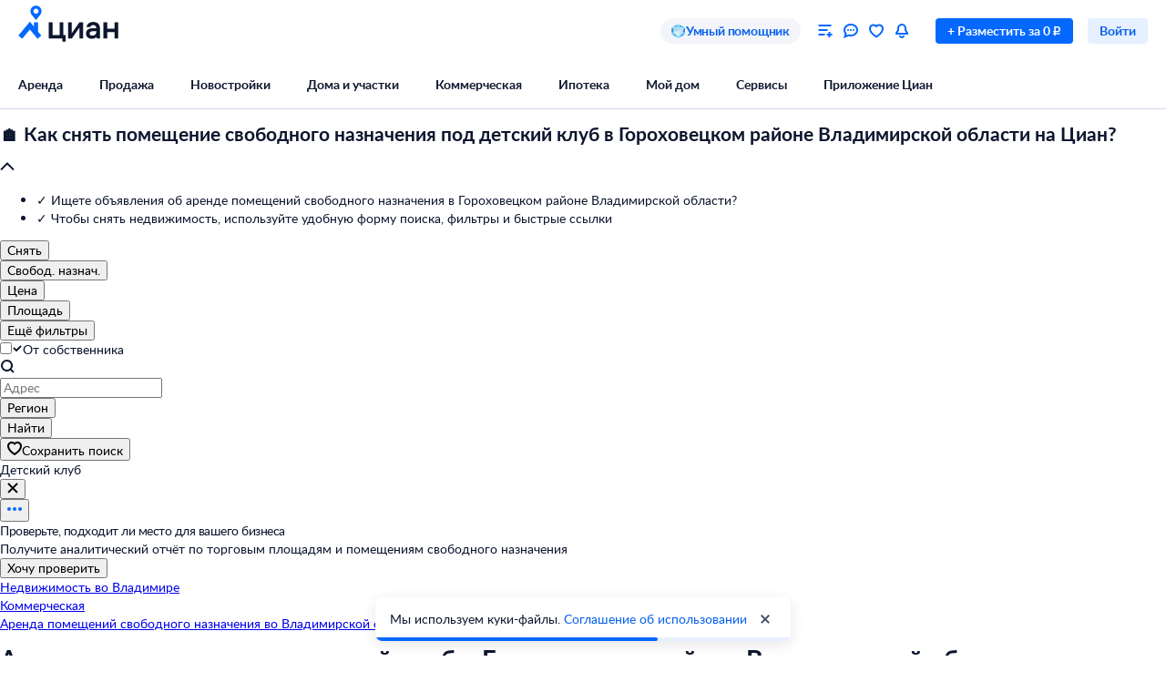

--- FILE ---
content_type: text/html; charset=utf-8
request_url: https://vladimir.cian.ru/snyat-pomeshchenie-pod-detskiy-klub-vladimirskaya-oblast-gorohoveckiy-rayon/
body_size: 95137
content:
<!DOCTYPE html><html lang="ru"><head><script>window.performance&&window.performance.mark&&window.performance.mark("first-mark")</script><meta charset="UTF-8"><title>Снять помещение под детский клуб в Гороховецком районе Владимирской области. Найдено 0 объявлений.</title><script>window._cianGlobalSystemLogger={application:"legacy-commercial-serp-frontend",filters:["(chrome|moz)-extension:\u002F\u002F","(UXS|VK|vk_pixel_mgcom) is not defined","Can't find variable: (UXS|VK|google_tag_manager|vk_pixel_mgcom|_txq)","denied for this document","NS_ERROR_STORAGE_CONSTRAINT","out of memory","non-configurable property \"userAgent\""]}</script><script src="https://static.cdn-cian.ru/frontend/frontend-sdk/system-logger/global-system-logger.v3.js?1"></script><script>const isThemeEnabled=!!(false&&undefined||undefined);isThemeEnabled&&document.documentElement.classList.add("design-theme--system")</script><style type="text/css">@font-face{font-family:Lato;src:local('Lato Light'),local('Lato-Light'),url('//static.cdn-cian.ru/frontend/fonts/h/lato-light.woff2') format('woff2'),url('//static.cdn-cian.ru/frontend/fonts/h/lato-light.woff') format('woff');font-display:swap;font-style:normal;font-weight:300;text-rendering:optimizeLegibility}@font-face{font-family:Lato;src:local('Lato Regular'),local('Lato-Regular'),url('//static.cdn-cian.ru/frontend/fonts/h/lato-regular.woff2') format('woff2'),url('//static.cdn-cian.ru/frontend/fonts/h/lato-regular.woff') format('woff');font-display:swap;font-style:normal;font-weight:400;text-rendering:optimizeLegibility}@font-face{font-family:Lato;src:local('Lato Italic'),local('Lato-Italic'),url('//static.cdn-cian.ru/frontend/fonts/h/lato-italic.woff2') format('woff2'),url('//static.cdn-cian.ru/frontend/fonts/h/lato-italic.woff') format('woff');font-display:swap;font-style:italic;font-weight:400;text-rendering:optimizeLegibility}@font-face{font-family:Lato;src:local('Lato Semibold'),local('Lato-Semibold'),url('//static.cdn-cian.ru/frontend/fonts/h/lato-semibold.woff2') format('woff2'),url('//static.cdn-cian.ru/frontend/fonts/h/lato-semibold.woff') format('woff');font-display:swap;font-style:normal;font-weight:600;text-rendering:optimizeLegibility}@font-face{font-family:Lato;src:local('Lato Semibold Italic'),local('Lato-SemiboldItalic'),url('//static.cdn-cian.ru/frontend/fonts/h/lato-semibolditalic.woff2') format('woff2'),url('//static.cdn-cian.ru/frontend/fonts/h/lato-semibolditalic.woff') format('woff');font-display:swap;font-style:italic;font-weight:600;text-rendering:optimizeLegibility}@font-face{font-family:Lato;src:local('Lato Bold'),local('Lato-Bold'),url('//static.cdn-cian.ru/frontend/fonts/h/lato-bold.woff2') format('woff2'),url('//static.cdn-cian.ru/frontend/fonts/h/lato-bold.woff') format('woff');font-display:swap;font-style:normal;font-weight:700;text-rendering:optimizeLegibility}@font-face{font-family:Lato;src:local('Lato Bold Italic'),local('Lato-BoldItalic'),url('//static.cdn-cian.ru/frontend/fonts/h/lato-bolditalic.woff2') format('woff2'),url('//static.cdn-cian.ru/frontend/fonts/h/lato-bolditalic.woff') format('woff');font-display:swap;font-style:italic;font-weight:700;text-rendering:optimizeLegibility}@font-face{font-family:Lato;src:local('Lato Black'),local('Lato-Black'),url('//static.cdn-cian.ru/frontend/fonts/h/lato-black.woff2') format('woff2'),url('//static.cdn-cian.ru/frontend/fonts/h/lato-black.woff') format('woff');font-display:swap;font-style:normal;font-weight:900;text-rendering:optimizeLegibility}</style><style type="text/css">html{line-height:1.15;-webkit-text-size-adjust:100%}body{margin:0}h1{font-size:2em;margin:.67em 0}hr{box-sizing:content-box;height:0;overflow:visible}pre{font-family:monospace,monospace;font-size:1em}abbr[title]{border-bottom:none;text-decoration:underline;text-decoration:underline dotted}b,strong{font-weight:bolder}code,kbd,samp{font-family:monospace,monospace;font-size:1em}small{font-size:80%}sub,sup{font-size:75%;line-height:0;position:relative;vertical-align:baseline}sub{bottom:-.25em}sup{top:-.5em}button,input,optgroup,select,textarea{font-size:100%;line-height:1.15;margin:0}button,input{overflow:visible}button,select{text-transform:none}[type=button],[type=reset],[type=submit],button{-webkit-appearance:button}[type=button]::-moz-focus-inner,[type=reset]::-moz-focus-inner,[type=submit]::-moz-focus-inner,button::-moz-focus-inner{border-style:none;padding:0}[type=button]:-moz-focusring,[type=reset]:-moz-focusring,[type=submit]:-moz-focusring,button:-moz-focusring{outline:1px dotted ButtonText}fieldset{padding:.35em .75em .625em}legend{box-sizing:border-box;display:table;max-width:100%;padding:0;white-space:normal}progress{vertical-align:baseline}[type=number]::-webkit-inner-spin-button,[type=number]::-webkit-outer-spin-button{height:auto}[type=search]{-webkit-appearance:textfield;outline-offset:-2px}[type=search]::-webkit-search-decoration{-webkit-appearance:none}::-webkit-file-upload-button{-webkit-appearance:button;font:inherit}details{display:block}summary{display:list-item}*{box-sizing:border-box}html{background-color:var(--background-primary,#fff);color:var(--text-primary-default,#0d162e);font-family:Lato,Arial,sans-serif;font-size:14px;height:100%;line-height:20px;-webkit-font-smoothing:antialiased;-moz-osx-font-smoothing:grayscale}body{display:flex;flex-direction:column;min-height:100%}button,input,optgroup,select,textarea{font-family:inherit}</style><script>window.dataLayer=window.dataLayer||[]</script><script>!function(e,t,a,n){e[n]=e[n]||[],e[n].push({"gtm.start":(new Date).getTime(),event:"gtm.js"});var r=t.getElementsByTagName(a)[0],g=t.createElement(a),o="dataLayer"!=n?"&l="+n:"";g.async=!0,g.src="//www.googletagmanager.com/gtm.js?id=GTM-KC2KW5"+o,r.parentNode.insertBefore(g,r)}(window,document,"script","dataLayer")</script><script src="https://static.cdn-cian.ru/frontend/polyfills/l/polyfill.min.js" crossorigin onerror='throw new Error("Failed to load polyfills")'></script><script>"use strict";!function(){if(void 0!==window.Reflect&&void 0!==window.customElements&&!window.customElements.polyfillWrapFlushCallback){const t=HTMLElement,e={HTMLElement:function(){return Reflect.construct(t,[],this.constructor)}};window.HTMLElement=e.HTMLElement,HTMLElement.prototype=t.prototype,HTMLElement.prototype.constructor=HTMLElement,Object.setPrototypeOf(HTMLElement,t)}}()</script><script>!function(){var t,n=window;function c(t,n){try{var c=new XMLHttpRequest;c.open("POST",t),c.withCredentials=!0,c.send(JSON.stringify(n))}catch(t){console.error(t)}}window.dbf=function(e){var o=e.wk,a=e.dk,l=e.da,d=e.lu,u=e.h,m=e.p;if(d&&d.length&&"null"!==d&&u&&u.length&&"null"!==u){var X;X=d,t=function(t){void 0===t&&(t={});var e=t instanceof Error,o={runtime:"browser",application:"layout",href:n.location.href,message_type:"app",exception_message:e?t.message:t,exception:e?t.stack||"".concat(t.name||t.constructor.name," ").concat(t.message):t,exception_type:e?t.name:"unknown"};c(X,o)};var r=m&&m.length&&"null"!==m?m:"dckpail/",i=function(c){var e=c.wk,o=c.dk,a=c.da,l={bnd:!1,ks:[]};try{l.ks=l.ks.concat(e.filter((function(t){return n.atob(t)in n}))).concat(o.filter((function(t){return n.atob(t)in n.document}))).concat(a.filter((function(t){return n.document.documentElement.hasAttribute(n.atob(t))}))),l.ks.length&&(l.bnd=!0)}catch(n){t(n)}return l}({wk:o,dk:a,da:l});i.bnd&&c("".concat(u).concat(r),{ks:i.ks})}}}(),setTimeout((function(){try{const t=[],n=[],c=[];window.dbf({wk:["X3NlbGVuaXVt","Y2FsbFNlbGVuaXVt","X1NlbGVuaXVtX0lERV9SZWNvcmRlcg==","X3BoYW50b20=","Y2FsbFBoYW50b20=","d2ViZHJpdmVy","d2ViZHJpdmVy","ZG9tQXV0b21hdGlvbg==","X19uaWdodG1hcmU=","bmlnaHRtYXJl","V2ViUGFnZQ==","cmVxdWlyZQ==","ZmxhdHRlbkltcG9ydHM="].concat(t||[]),dk:["X193ZWJkcml2ZXJfZXZhbHVhdGU=","X193ZWJkcml2ZXJfc2NyaXB0X2Z1bmN0aW9u","X193ZWJkcml2ZXJfc2NyaXB0X2Z1bmM=","X193ZWJkcml2ZXJfc2NyaXB0X2Zu","X19kcml2ZXJfZXZhbHVhdGU=","X19kcml2ZXJfdW53cmFwcGVk","X193ZWJkcml2ZXJfdW53cmFwcGVk","X19zZWxlbml1bV9ldmFsdWF0ZQ==","X19meGRyaXZlcl9ldmFsdWF0ZQ==","X19zZWxlbml1bV91bndyYXBwZWQ=","X19meGRyaXZlcl91bndyYXBwZWQ="].concat(n||[]),da:["c2VsZW5pdW0=","d2ViZHJpdmVy","ZHJpdmVy"].concat(c||[]),lu:"https://www.cian.ru/ajax/log-error/",h:"https://sopr-api.cian.ru/",p:'dckpail/'})}catch(t){}}),500)</script><script async defer="defer">!function(){const e=function(e){var n=e.isUxfeedbackEnabled,t=e.uxfeedbackGetEventNameUrl;n&&t&&document.addEventListener("uxsReady",(function(){var e=window.location.href,n=new XMLHttpRequest;n.open("POST",t),n.withCredentials=!0,n.responseType="json",n.setRequestHeader("Content-Type","application/json"),n.onload=function(){var e;if(200!==n.status||!n.response)throw new Error("Ошибка получения данных Uxfeedback - ".concat(null===(e=null==n?void 0:n.response)||void 0===e?void 0:e.message));if(n.response.uxFeedbackEventName){if(!window.UXS)throw new Error("Ошибка инициализации Uxfeedback");window.UXS.sendEvent(n.response.uxFeedbackEventName)}},n.onerror=function(e){throw new Error("Ошибка получения данных Uxfeedback - type=".concat(e.type,", statusText=").concat(n.statusText,", status=").concat(n.status))},n.send(JSON.stringify({path:e}))}))};e({isUxfeedbackEnabled:true,uxfeedbackGetEventNameUrl:"https://api.cian.ru/uxfeedback/v1/get-uxfeedback-event-name-for-show-now-desktop/"})}()</script><script>"use strict";window.ceb=function(){var t=function(){function t(){this._q=[],this._c=[],this._s=!1}return t.prototype.emit=function(t){this._q.push(t),this._t()},t.prototype.subscribe=function(t){this._c.push(t),this._t()},t.prototype._t=function(){var t=this;this._s||(this._s=!0,setTimeout((function(){t._s=!1,t._r()}),0))},t.prototype._r=function(){if(0!==this._c.length)try{var t=this._q.shift();t&&this._c.forEach((function(i){return i(t)}))}finally{this._q.length>0&&this._t()}},t}();return new(function(){function i(){this._q={}}return i.prototype.emit=function(t,i){this._e(t).emit(i)},i.prototype.subscribe=function(t,i){this._e(t).subscribe(i)},i.prototype._e=function(i){return this._q[i]||(this._q[i]=new t),this._q[i]},i}())}()</script><script>(a=>{"ca"in a||(a.ca=async(...c)=>{a.ca.q.push(c)},a.ca.q=[],a.ca.version="1.2.0-analytics.4")})(window)</script><script>(a=>{var i={"name":"newpage","action":"newpage","category":"page","label":"","searchConditions":{"_type":"commercialrent","engine_version":{"type":"term","value":2},"geo":{"type":"geo","value":[{"type":"location","id":5436}]},"office_type":{"type":"terms","value":[5]},"specialty_types":{"type":"terms","value":[7068]}},"user":{"type":"not_authorized","abGroup":0},"page":{"breadCrumbs":["Недвижимость во Владимире","Коммерческая","Аренда помещений свободного назначения во Владимирской области"],"pageNumber":1,"pageType":"Listing","region":"4564","objectType":"commercial","dealType":"rent_long","siteType":"desktop","offersQty":0,"sortType":"default","listingType":"list","queryString":"\u002Fcat.php?deal_type%3Drent%26engine_version%3D2%26location%255B0%255D%3D5436%26offer_type%3Doffices%26office_type%255B0%255D%3D5%26specialty_types%255B0%255D%3D7068","searchGuid":null,"mlRankingGuid":"3F0E8E1E-FF19-11F0-A39F-9FBB9FE2613C","mlRankingModelVersion":"without_ranking","extra":{"mlSearchSessionGuid":null,"searchRequestId":"df098ddf-054f-4fd1-b4b6-cd9e6512006a"}},"partner":{"CriteoProducts":[],"CriteoEmail":"d41d8cd98f00b204e9800998ecf8427e","FB_City":"Владимирская область"},"products":[]};a.ca("pageview",i),a.CianAnalytics={service:{config:{page:i.page}}}})(window)</script><script>!function(e,t){try{for(var n=["utm_source","utm_campaign","utm_medium","utm_content","utm_term","gclid"],o=new URLSearchParams(e.location.search),c=Object.fromEntries(o.entries()),r=0;r<n.length;r++){var m=n[r];c[m]&&(t.cookie=m+"="+encodeURIComponent(c[m])+"; domain=.cian.ru; path=/")}}catch(e){console.error("Ошибка парсинга UTM меток",e)}}(window,document)</script><meta name="viewport" content="width=1024, initial-scale=1"><meta name="description" content="&#10140; Снимите помещение под детский клуб в Гороховецком районе Владимирской области на Циан - 0 объявлений. Самая маленькая площадь: 0. Арендуйте помещение под детский клуб в Гороховецком районе Владимирской области по цене от 0"><meta name="keywords" content="снять помещение под детский клуб в Гороховецком районе Владимирской области, коммерческая недвижимость"><meta property="og:type" content="website"><meta property="og:site_name" content="CIAN"><meta property="og:title" content="Снять помещение под детский клуб в Гороховецком районе Владимирской области. Найдено 0 объявлений."><meta property="og:image" content="https://www.cian.ru/static/images/cian-logo-cyrillic-vertical.png"><link rel="canonical" href="https://vladimir.cian.ru/snyat-pomeshchenie-pod-butik/"><style>.xe30f6088--_18bef--footer{min-width:992px;color:var(--text-secondary-default);background:var(--background-secondary);font-family:Lato,sans-serif}.xe30f6088--_18bef--footer-mobile{min-width:auto;display:none}.xe30f6088--_18bef--footer-adaptive{min-width:auto}@media (max-width:1024px){.xe30f6088--_18bef--footer-adaptive{display:none}}@media print{.xe30f6088--_18bef--footer{display:none}}.xe30f6088--b59754--cg-row:after{clear:both;content:"";display:table}.xe30f6088--b59754--cg-row .xe30f6088--b59754--cg-row{margin-right:-.5rem}.xe30f6088--b59754--cg-container-fluid-xs{box-sizing:border-box;min-width:704px;max-width:1376px;margin:0 auto;padding-left:20px;padding-right:calc(20px - .5rem)}.xe30f6088--b59754--cg-col-8,.xe30f6088--b59754--cg-col-16,.xe30f6088--b59754--cg-col-24{float:left;margin-right:.5rem}.xe30f6088--b59754--cg-col-24{width:calc(100% - .5rem)}.xe30f6088--d6ef9e--banner{background-color:var(--background-secondary);border-radius:16px;flex-direction:column;align-items:center;gap:16px;width:100%;max-width:600px;margin:0;padding:16px;display:flex}.xe30f6088--d6ef9e--image{background:url("//static.cdn-cian.ru/frontend/frontend-footer/banner_img.5e2199ce8727fef2.png") 0 0/contain;border:none;width:174px;height:155px}.xe30f6088--d6ef9e--download-text{text-align:center;font-size:22px;font-weight:700;line-height:28px}.xe30f6088--d6ef9e--link{text-align:center;cursor:pointer;width:84px;color:var(--accent-main-primary);padding:11px 0;font-size:16px;font-weight:400;line-height:22px;text-decoration:none}@media (max-width:410px){.xe30f6088--d6ef9e--download-text{max-width:240px}}:root{--fontSize_0:0;--fontSize_10px:10px;--fontSize_12px:12px;--fontSize_14px:14px;--fontSize_16px:16px;--fontSize_18px:18px;--fontSize_22px:22px;--fontSize_28px:28px;--fontSize_38px:38px;--lineHeight_0:0;--lineHeight_10px:10px;--lineHeight_12px:12px;--lineHeight_14px:14px;--lineHeight_16px:16px;--lineHeight_18px:18px;--lineHeight_20px:20px;--lineHeight_22px:22px;--lineHeight_24px:24px;--lineHeight_28px:28px;--lineHeight_36px:36px;--lineHeight_38px:38px;--lineHeight_40px:40px;--lineHeight_46px:46px}.xe30f6088--a048a1--button{cursor:pointer;white-space:nowrap;border:1px solid #0000;outline:none;justify-content:center;align-items:center;display:inline-flex;position:relative}.xe30f6088--a048a1--M.xe30f6088--a048a1--button>:not(.xe30f6088--a048a1--spinner)+.xe30f6088--a048a1--text,.xe30f6088--a048a1--L.xe30f6088--a048a1--button>:not(.xe30f6088--a048a1--spinner)+.xe30f6088--a048a1--text{margin-left:8px}.xe30f6088--a048a1--XS.xe30f6088--a048a1--button>:not(.xe30f6088--a048a1--spinner)+.xe30f6088--a048a1--text{margin-left:6px}.xe30f6088--a048a1--M.xe30f6088--a048a1--button>.xe30f6088--a048a1--text:not(:last-child),.xe30f6088--a048a1--L.xe30f6088--a048a1--button>.xe30f6088--a048a1--text:not(:last-child){margin-right:8px}.xe30f6088--a048a1--XS.xe30f6088--a048a1--button>.xe30f6088--a048a1--text:not(:last-child){margin-right:6px}.xe30f6088--a048a1--full-width{width:100%}.xe30f6088--a048a1--text{font-style:normal;font-weight:700}.xe30f6088--a048a1--XS{border-radius:4px;height:28px;padding:4px 12px}.xe30f6088--a048a1--XS.xe30f6088--a048a1--button--before-icon{padding-left:10px}.xe30f6088--a048a1--XS.xe30f6088--a048a1--button--after-icon{padding-right:10px}.xe30f6088--a048a1--XS.xe30f6088--a048a1--button--before-icon:not(:has(.xe30f6088--a048a1--text)){min-width:28px;padding:0}.xe30f6088--a048a1--XS.xe30f6088--a048a1--button--after-icon:not(:has(.xe30f6088--a048a1--text)){min-width:28px;padding:0}.xe30f6088--a048a1--M{border-radius:8px;height:44px;padding:10px 16px}.xe30f6088--a048a1--M.xe30f6088--a048a1--button--before-icon{padding-left:14px}.xe30f6088--a048a1--M.xe30f6088--a048a1--button--after-icon{padding-right:14px}.xe30f6088--a048a1--M.xe30f6088--a048a1--button--before-icon:not(:has(.xe30f6088--a048a1--text)){min-width:44px;padding:0}.xe30f6088--a048a1--M.xe30f6088--a048a1--button--after-icon:not(:has(.xe30f6088--a048a1--text)){min-width:44px;padding:0}.xe30f6088--a048a1--L{border-radius:8px;height:56px;padding:16px 20px}.xe30f6088--a048a1--L.xe30f6088--a048a1--button--before-icon{padding-left:18px}.xe30f6088--a048a1--L.xe30f6088--a048a1--button--after-icon{padding-right:18px}.xe30f6088--a048a1--L.xe30f6088--a048a1--button--before-icon:not(:has(.xe30f6088--a048a1--text)){min-width:56px;padding:0}.xe30f6088--a048a1--L.xe30f6088--a048a1--button--after-icon:not(:has(.xe30f6088--a048a1--text)){min-width:56px;padding:0}.xe30f6088--a048a1--XS .xe30f6088--a048a1--text{font-size:var(--fontSize_14px);line-height:var(--lineHeight_20px)}.xe30f6088--a048a1--M .xe30f6088--a048a1--text,.xe30f6088--a048a1--L .xe30f6088--a048a1--text{font-size:var(--fontSize_16px);line-height:var(--lineHeight_24px)}.xe30f6088--_14a4c--link-button{text-decoration:none;display:inline-flex}button.xe30f6088--_151c7--button{color:var(--control-inverted-primary-default);background-color:var(--overlay-default)}button.xe30f6088--_151c7--button:focus-visible{box-shadow:0 0 1px 1px var(--stroke-control-focused)}button.xe30f6088--_151c7--button:hover{background-color:var(--overlay-control-default)}button.xe30f6088--_151c7--button:active{background-color:var(--overlay-media-banner)}button.xe30f6088--_151c7--button[disabled]{color:var(--text-primary-disabled);background-color:var(--overlay-control-default)}:root{--solid-white:#fff;--solid-black:#000;--solid-blue1400:#000b28;--solid-blue1300:#00133d;--solid-blue1200:#011d50;--solid-blue1100:#022864;--solid-blue1000:#043379;--solid-blue900:#033d92;--solid-blue800:#0448ab;--solid-blue700:#0253c4;--solid-blue600:#0661ec;--solid-blue500:#0468ff;--solid-blue400:#2777f0;--solid-blue300:#3686ff;--solid-blue200:#68a4ff;--solid-blue100:#9bc3ff;--solid-blue90:#a8cbff;--solid-blue80:#c1daff;--solid-blue70:#cde1ff;--solid-blue60:#d9e8ff;--solid-blue50:#e6f0ff;--solid-green1400:#021200;--solid-green1300:#051d02;--solid-green1200:#0b2906;--solid-green1100:#103607;--solid-green1000:#14440a;--solid-green900:#155206;--solid-green800:#1b6006;--solid-green700:#1c6f01;--solid-green600:#227e01;--solid-green500:#34ac0a;--solid-green400:#38bb04;--solid-green300:#48cb14;--solid-green200:#61e33c;--solid-green100:#b0e899;--solid-green90:#bfecab;--solid-green80:#caf1ba;--solid-green70:#d8f3cc;--solid-green60:#e1f6d9;--solid-green50:#ebf9e6;--solid-orange1400:#180900;--solid-orange1300:#261102;--solid-orange1200:#371801;--solid-orange1100:#472103;--solid-orange1000:#572a06;--solid-orange900:#683409;--solid-orange800:#793e0e;--solid-orange700:#8c460a;--solid-orange600:#a14f00;--solid-orange500:#db6f0a;--solid-orange400:#f17804;--solid-orange300:#fe8512;--solid-orange200:#ffb061;--solid-orange100:#fc9;--solid-orange90:#ffd5ac;--solid-orange80:#ffdebc;--solid-orange70:#ffe5cc;--solid-orange60:#ffecd9;--solid-orange50:#fff2e6;--solid-red1400:#220002;--solid-red1300:#340005;--solid-red1200:#460009;--solid-red1100:#59030f;--solid-red1000:#6c0815;--solid-red900:#81071a;--solid-red800:#97061f;--solid-red700:#aa1528;--solid-red600:#c2122d;--solid-red500:#db1f36;--solid-red400:#e41f36;--solid-red300:#f8334a;--solid-red200:#ff6973;--solid-red100:#ffa5ae;--solid-red90:#ffb6bd;--solid-red80:#ffc3c9;--solid-red70:#ffd2d6;--solid-red60:#ffdde1;--solid-red50:#ffe9eb;--solid-gray1400:#050b22;--solid-gray1300:#0d162e;--solid-gray1200:#17203a;--solid-gray1100:#212c46;--solid-gray1000:#2c3752;--solid-gray900:#37435f;--solid-gray800:#434f6c;--solid-gray700:#4f5c79;--solid-gray600:#5b6888;--solid-gray500:#697797;--solid-gray400:#7683a0;--solid-gray300:#8391af;--solid-gray200:#919ebe;--solid-gray100:#a0acca;--solid-gray90:#b1bad2;--solid-gray80:#c0c9dd;--solid-gray70:#d0d8e9;--solid-gray60:#e1e6f4;--solid-gray50:#f3f5fa;--transparent-blue300a:#0468ffcc;--transparent-blue200a:#0468ff99;--transparent-blue100a:#0468ff66;--transparent-blue90a:#0468ff4d;--transparent-blue80a:#0468ff40;--transparent-blue70a:#0468ff33;--transparent-blue60a:#0468ff26;--transparent-blue50a:#0468ff1a;--transparent-green300a:#3ac500cc;--transparent-green200a:#3ac50099;--transparent-green100a:#3ac50066;--transparent-green90a:#3ac5004d;--transparent-green80a:#3ac50040;--transparent-green70a:#3ac50033;--transparent-green60a:#3ac50026;--transparent-green50a:#3ac5001a;--transparent-orange300a:#ff7e00cc;--transparent-orange200a:#ff7e0099;--transparent-orange100a:#ff7e0066;--transparent-orange90a:#ff7e004d;--transparent-orange80a:#ff7e0040;--transparent-orange70a:#ff7e0033;--transparent-orange60a:#ff7e0026;--transparent-orange50a:#ff7e001a;--transparent-red300a:#ff1f34cc;--transparent-red200a:#ff1f3499;--transparent-red100a:#ff1f3466;--transparent-red90a:#ff1f344d;--transparent-red80a:#ff1f3440;--transparent-red70a:#ff1f3433;--transparent-red60a:#ff1f3426;--transparent-red50a:#ff1f341a;--transparent-gray300a:#112148cc;--transparent-gray200a:#10214a99;--transparent-gray100a:#0e1d5766;--transparent-gray90a:#0014634d;--transparent-gray80a:#00177140;--transparent-gray70a:#00197d33;--transparent-gray60a:#0022b026;--transparent-gray50a:#5564f51a;--transparent-white800a:#ffffffe6;--transparent-white700a:#ffffffd9;--transparent-white600a:#fffc;--transparent-white500a:#ffffffbf;--transparent-white400a:#ffffffb3;--transparent-white300a:#fff9;--transparent-white200a:#fff6;--transparent-white100a:#ffffff59;--transparent-white90a:#ffffff4d;--transparent-white80a:#ffffff40;--transparent-white70a:#fff3;--transparent-white60a:#ffffff1a;--transparent-white50a:#ffffff0f;--transparent-white0a:#fff0;--transparent-black800a:#000000e6;--transparent-black700a:#000000d9;--transparent-black600a:#000c;--transparent-black500a:#000000bf;--transparent-black400a:#000000b3;--transparent-black300a:#0009;--transparent-black200a:#0006;--transparent-black100a:#00000059;--transparent-black90a:#0000004d;--transparent-black80a:#00000040;--transparent-black70a:#0003;--transparent-black60a:#0000001a;--transparent-black50a:#0000000f;--transparent-black0a:#0000;--decorative_yellow:#fff500;--decorative_purple:#8729ff;--decorative_violet:#90c;--decorative_magentum:#8b008b;--decorative_lavender:#f3eaff;--decorative_lavender-transparent:#8729ff1a;--decorative_blackberry500:#1d1346;--decorative_blackberry700:#19103c;--decorative_bronze:#fdc889;--decorative_silver:#d5d8e0;--decorative_gold:#fbd15e;--decorative_platinum:#081c62;--decorative_deeporange:#ff7e00;--brand_space:#020f21;--brand_midnight:#031938;--brand_navy:#031d40;--brand_royalblue:#032553;--brand_indigo:#023a85;--brand_sapphire:#015bd4;--brand_lapis:#006cfd;--brand_azure:#3484fd;--brand_cornflowerblue:#8aabfe;--brand_sky:#9ec1fe;--brand_denim:#87aee8;--brand_cyan:#c1e8fd;--brand_iris:#c9c8ff;--brand_mauve:#f0daff;--brand_pink:#ffe1ff;--brand_peach:#ffdcc8;--brand_sand:#ffebaf}:root,.design-theme--light{--background-primary:var(--solid-white);--background-elevation:var(--solid-white);--surface-neutral-default:var(--solid-gray50);--surface-neutral-hovered:var(--solid-gray70);--surface-neutral-pressed:var(--solid-gray80);--surface-neutral-selected:var(--solid-gray60);--surface-neutral-disabled:var(--solid-gray60);--surface-main-default:var(--solid-blue50);--surface-main-hovered:var(--solid-blue70);--surface-main-pressed:var(--solid-blue80);--surface-main-selected:var(--solid-blue60);--surface-main-disabled:var(--solid-gray60);--surface-positive-default:var(--solid-green50);--surface-positive-hovered:var(--solid-green70);--surface-positive-pressed:var(--solid-green80);--surface-positive-selected:var(--solid-green60);--surface-positive-disabled:var(--solid-gray60);--surface-warning-default:var(--solid-orange50);--surface-warning-hovered:var(--solid-orange70);--surface-warning-pressed:var(--solid-orange80);--surface-warning-selected:var(--solid-orange60);--surface-warning-disabled:var(--solid-gray60);--surface-negative-default:var(--solid-red50);--surface-negative-hovered:var(--solid-red70);--surface-negative-pressed:var(--solid-red80);--surface-negative-selected:var(--solid-red60);--surface-negative-disabled:var(--solid-gray60);--surface-inverted-default:var(--solid-white);--surface-inverted-hovered:var(--solid-blue60);--surface-inverted-pressed:var(--solid-blue70);--surface-inverted-selected:var(--solid-blue50);--surface-inverted-disabled:var(--solid-gray60);--text-primary-default:var(--solid-gray1300);--text-primary-hovered:var(--solid-gray1200);--text-primary-pressed:var(--solid-gray1100);--text-primary-disabled:var(--solid-gray90);--text-secondary-default:var(--solid-gray500);--text-secondary-hovered:var(--solid-gray600);--text-secondary-pressed:var(--solid-gray700);--text-secondary-disabled:var(--solid-gray90);--text-inverted-default:var(--solid-white);--text-inverted-hovered:var(--solid-gray50);--text-inverted-pressed:var(--solid-gray60);--text-inverted-disabled:var(--solid-gray90);--text-main-default:var(--solid-blue600);--text-main-hovered:var(--solid-blue700);--text-main-pressed:var(--solid-blue800);--text-main-disabled:var(--solid-gray90);--text-positive-default:var(--solid-green600);--text-positive-hovered:var(--solid-green700);--text-positive-pressed:var(--solid-green800);--text-positive-disabled:var(--solid-gray90);--text-warning-default:var(--solid-orange600);--text-warning-hovered:var(--solid-orange700);--text-warning-pressed:var(--solid-orange800);--text-warning-disabled:var(--solid-gray90);--text-negative-default:var(--solid-red600);--text-negative-hovered:var(--solid-red700);--text-negative-pressed:var(--solid-red800);--text-negative-disabled:var(--solid-gray90);--text-on-bright-default:var(--solid-white);--text-on-bright-hovered:var(--solid-gray50);--text-on-bright-pressed:var(--solid-gray60);--text-on-bright-disabled:var(--solid-gray90);--icon-primary-default:var(--solid-gray800);--icon-primary-hovered:var(--solid-gray900);--icon-primary-pressed:var(--solid-gray1000);--icon-primary-disabled:var(--solid-gray90);--icon-secondary-default:var(--solid-gray400);--icon-secondary-hovered:var(--solid-gray500);--icon-secondary-pressed:var(--solid-gray600);--icon-secondary-disabled:var(--solid-gray90);--icon-inverted-default:var(--solid-white);--icon-inverted-hovered:var(--solid-gray50);--icon-inverted-pressed:var(--solid-gray60);--icon-inverted-disabled:var(--solid-gray90);--icon-main-default:var(--solid-blue500);--icon-main-hovered:var(--solid-blue600);--icon-main-pressed:var(--solid-blue700);--icon-main-disabled:var(--solid-gray90);--icon-positive-default:var(--solid-green600);--icon-positive-hovered:var(--solid-green700);--icon-positive-pressed:var(--solid-green800);--icon-positive-disabled:var(--solid-gray90);--icon-warning-default:var(--solid-orange600);--icon-warning-hovered:var(--solid-orange700);--icon-warning-pressed:var(--solid-orange800);--icon-warning-disabled:var(--solid-gray90);--icon-negative-default:var(--solid-red600);--icon-negative-hovered:var(--solid-red700);--icon-negative-pressed:var(--solid-red800);--icon-negative-disabled:var(--solid-gray90);--icon-on-bright-default:var(--solid-white);--icon-on-bright-hovered:var(--solid-gray50);--icon-on-bright-pressed:var(--solid-gray60);--icon-on-bright-disabled:var(--solid-gray90);--control-main-primary-default:var(--solid-blue500);--control-main-primary-hovered:var(--solid-blue600);--control-main-primary-pressed:var(--solid-blue700);--control-main-primary-disabled:var(--solid-gray60);--control-main-secondary-default:var(--solid-blue50);--control-main-secondary-hovered:var(--solid-blue60);--control-main-secondary-pressed:var(--solid-blue70);--control-main-secondary-disabled:var(--solid-gray60);--control-positive-primary-default:var(--solid-green500);--control-positive-primary-hovered:var(--solid-green600);--control-positive-primary-pressed:var(--solid-green700);--control-positive-primary-disabled:var(--solid-gray60);--control-positive-secondary-default:var(--solid-green50);--control-positive-secondary-hovered:var(--solid-green60);--control-positive-secondary-pressed:var(--solid-green70);--control-positive-secondary-disabled:var(--solid-gray60);--control-warning-primary-default:var(--solid-orange500);--control-warning-primary-hovered:var(--solid-orange600);--control-warning-primary-pressed:var(--solid-orange700);--control-warning-primary-disabled:var(--solid-gray60);--control-warning-secondary-default:var(--solid-orange50);--control-warning-secondary-hovered:var(--solid-orange60);--control-warning-secondary-pressed:var(--solid-orange70);--control-warning-secondary-disabled:var(--solid-gray60);--control-negative-primary-default:var(--solid-red500);--control-negative-primary-hovered:var(--solid-red600);--control-negative-primary-pressed:var(--solid-red700);--control-negative-primary-disabled:var(--solid-gray60);--control-negative-secondary-default:var(--solid-red50);--control-negative-secondary-hovered:var(--solid-red60);--control-negative-secondary-pressed:var(--solid-red70);--control-negative-secondary-disabled:var(--solid-gray60);--control-inverted-primary-default:var(--solid-white);--control-inverted-primary-hovered:var(--solid-blue50);--control-inverted-primary-pressed:var(--solid-blue60);--control-inverted-primary-disabled:var(--solid-gray60);--stroke-divider-default:var(--solid-gray70);--stroke-divider-neutral:var(--solid-gray50);--stroke-divider-main:var(--solid-blue200);--stroke-divider-positive:var(--solid-green100);--stroke-divider-warning:var(--solid-orange200);--stroke-divider-negative:var(--solid-red200);--stroke-border-default:var(--solid-gray70);--stroke-border-neutral:var(--solid-gray50);--stroke-border-main:var(--solid-blue400);--stroke-border-positive:var(--solid-green400);--stroke-border-warning:var(--solid-orange400);--stroke-border-negative:var(--solid-red400);--stroke-control-default:var(--solid-gray70);--stroke-control-hovered:var(--solid-gray80);--stroke-control-pressed:var(--solid-blue200);--stroke-control-selected:var(--solid-blue300);--stroke-control-focused:var(--solid-blue200);--stroke-control-disabled:var(--solid-gray60);--accent-main-primary:var(--solid-blue600);--accent-main-secondary:var(--solid-blue60);--accent-positive-primary:var(--solid-green600);--accent-positive-secondary:var(--solid-green70);--accent-warning-primary:var(--solid-orange600);--accent-warning-secondary:var(--solid-orange60);--accent-negative-primary:var(--solid-red600);--accent-negative-secondary:var(--solid-red60);--accent-ghost-primary:var(--solid-gray500);--accent-ghost-secondary:var(--solid-gray60);--overlay-default:var(--transparent-black200a);--overlay-control-default:var(--transparent-black80a);--overlay-control-inverted:var(--transparent-white80a);--overlay-media-banner:var(--transparent-black300a);--overlay-popover:var(--transparent-black600a);--overlay-negative:var(--transparent-red200a);--shadow-default:var(--transparent-black60a);--decorative-orange:var(--solid-orange300);--decorative-yellow:var(--decorative_yellow);--decorative-purple:var(--decorative_purple);--decorative-violet:var(--decorative_violet);--decorative-magentum:var(--decorative_magentum);--decorative-lavender:var(--decorative_lavender);--decorative-lavender-transparent:var(--decorative_lavender-transparent);--decorative-deeporange-vas:var(--decorative_deeporange);--decorative-blackberry:var(--decorative_blackberry500);--decorative-blackberry-dark:var(--decorative_blackberry700);--theme-blue:var(--solid-blue500);--theme-green:var(--solid-green500);--theme-orange:var(--solid-orange500);--theme-red:var(--solid-red500);--theme-gray:var(--solid-gray500);--theme-dark:var(--solid-gray1200);--theme-black:var(--solid-black);--theme-white:var(--solid-white);--subscription-bronze:var(--decorative_bronze);--subscription-silver:var(--decorative_silver);--subscription-gold:var(--decorative_gold);--subscription-platinum:var(--decorative_platinum);--brand-space:var(--brand_space);--brand-midnight:var(--brand_midnight);--brand-navy:var(--brand_navy);--brand-royalblue:var(--brand_royalblue);--brand-indigo:var(--brand_indigo);--brand-sapphire:var(--brand_sapphire);--brand-lapis:var(--brand_lapis);--brand-azure:var(--brand_azure);--brand-cornflowerblue:var(--brand_cornflowerblue);--brand-sky:var(--brand_sky);--brand-denim:var(--brand_denim);--brand-cyan:var(--brand_cyan);--brand-iris:var(--brand_iris);--brand-mauve:var(--brand_mauve);--brand-pink:var(--brand_pink);--brand-peach:var(--brand_peach);--brand-sand:var(--brand_sand);--brand-black:var(--solid-black);--brand-white:var(--solid-white);--background-secondary:var(--solid-gray50)!important}.design-theme--dark{--background-primary:var(--solid-gray1300);--background-elevation:var(--solid-gray1100);--surface-neutral-default:var(--solid-gray1100);--surface-neutral-hovered:var(--solid-gray900);--surface-neutral-pressed:var(--solid-gray800);--surface-neutral-selected:var(--solid-gray1000);--surface-neutral-disabled:var(--solid-gray800);--surface-main-default:var(--solid-blue1200);--surface-main-hovered:var(--solid-blue1000);--surface-main-pressed:var(--solid-blue900);--surface-main-selected:var(--solid-blue1100);--surface-main-disabled:var(--solid-gray800);--surface-positive-default:var(--solid-green1200);--surface-positive-hovered:var(--solid-green1000);--surface-positive-pressed:var(--solid-green900);--surface-positive-selected:var(--solid-green1100);--surface-positive-disabled:var(--solid-gray800);--surface-warning-default:var(--solid-orange1200);--surface-warning-hovered:var(--solid-orange1000);--surface-warning-pressed:var(--solid-orange900);--surface-warning-selected:var(--solid-orange1100);--surface-warning-disabled:var(--solid-gray800);--surface-negative-default:var(--solid-red1200);--surface-negative-hovered:var(--solid-red1000);--surface-negative-pressed:var(--solid-red900);--surface-negative-selected:var(--solid-red1100);--surface-negative-disabled:var(--solid-gray800);--surface-inverted-default:var(--solid-gray1400);--surface-inverted-hovered:var(--solid-gray1300);--surface-inverted-pressed:var(--solid-gray1200);--surface-inverted-selected:var(--solid-blue1100);--surface-inverted-disabled:var(--solid-gray800);--text-primary-default:var(--solid-white);--text-primary-hovered:var(--solid-gray50);--text-primary-pressed:var(--solid-gray60);--text-primary-disabled:var(--solid-gray500);--text-secondary-default:var(--solid-gray100);--text-secondary-hovered:var(--solid-gray200);--text-secondary-pressed:var(--solid-gray300);--text-secondary-disabled:var(--solid-gray500);--text-inverted-default:var(--solid-gray1300);--text-inverted-hovered:var(--solid-gray1200);--text-inverted-pressed:var(--solid-gray1100);--text-inverted-disabled:var(--solid-gray500);--text-main-default:var(--solid-blue90);--text-main-hovered:var(--solid-blue100);--text-main-pressed:var(--solid-blue200);--text-main-disabled:var(--solid-gray500);--text-positive-default:var(--solid-green90);--text-positive-hovered:var(--solid-green100);--text-positive-pressed:var(--solid-green200);--text-positive-disabled:var(--solid-gray500);--text-warning-default:var(--solid-orange90);--text-warning-hovered:var(--solid-orange100);--text-warning-pressed:var(--solid-orange200);--text-warning-disabled:var(--solid-gray500);--text-negative-default:var(--solid-red90);--text-negative-hovered:var(--solid-red100);--text-negative-pressed:var(--solid-red200);--text-negative-disabled:var(--solid-gray500);--text-on-bright-default:var(--solid-white);--text-on-bright-hovered:var(--solid-gray50);--text-on-bright-pressed:var(--solid-gray60);--text-on-bright-disabled:var(--solid-gray500);--icon-primary-default:var(--solid-gray50);--icon-primary-hovered:var(--solid-gray60);--icon-primary-pressed:var(--solid-gray70);--icon-primary-disabled:var(--solid-gray500);--icon-secondary-default:var(--solid-gray200);--icon-secondary-hovered:var(--solid-gray300);--icon-secondary-pressed:var(--solid-gray400);--icon-secondary-disabled:var(--solid-gray500);--icon-inverted-default:var(--solid-gray1300);--icon-inverted-hovered:var(--solid-gray1200);--icon-inverted-pressed:var(--solid-gray1100);--icon-inverted-disabled:var(--solid-gray500);--icon-main-default:var(--solid-blue100);--icon-main-hovered:var(--solid-blue200);--icon-main-pressed:var(--solid-blue300);--icon-main-disabled:var(--solid-gray500);--icon-positive-default:var(--solid-green100);--icon-positive-hovered:var(--solid-green200);--icon-positive-pressed:var(--solid-green300);--icon-positive-disabled:var(--solid-gray500);--icon-warning-default:var(--solid-orange100);--icon-warning-hovered:var(--solid-orange200);--icon-warning-pressed:var(--solid-orange300);--icon-warning-disabled:var(--solid-gray500);--icon-negative-default:var(--solid-red100);--icon-negative-hovered:var(--solid-red200);--icon-negative-pressed:var(--solid-red300);--icon-negative-disabled:var(--solid-gray500);--icon-on-bright-default:var(--solid-white);--icon-on-bright-hovered:var(--solid-gray50);--icon-on-bright-pressed:var(--solid-gray60);--icon-on-bright-disabled:var(--solid-gray500);--control-main-primary-default:var(--solid-blue300);--control-main-primary-hovered:var(--solid-blue400);--control-main-primary-pressed:var(--solid-blue500);--control-main-primary-disabled:var(--solid-gray800);--control-main-secondary-default:var(--solid-blue900);--control-main-secondary-hovered:var(--solid-blue800);--control-main-secondary-pressed:var(--solid-blue700);--control-main-secondary-disabled:var(--solid-gray800);--control-positive-primary-default:var(--solid-green300);--control-positive-primary-hovered:var(--solid-green400);--control-positive-primary-pressed:var(--solid-green500);--control-positive-primary-disabled:var(--solid-gray800);--control-positive-secondary-default:var(--solid-green900);--control-positive-secondary-hovered:var(--solid-green800);--control-positive-secondary-pressed:var(--solid-green700);--control-positive-secondary-disabled:var(--solid-gray800);--control-warning-primary-default:var(--solid-orange300);--control-warning-primary-hovered:var(--solid-orange400);--control-warning-primary-pressed:var(--solid-orange500);--control-warning-primary-disabled:var(--solid-gray800);--control-warning-secondary-default:var(--solid-orange900);--control-warning-secondary-hovered:var(--solid-orange800);--control-warning-secondary-pressed:var(--solid-orange700);--control-warning-secondary-disabled:var(--solid-gray800);--control-negative-primary-default:var(--solid-red300);--control-negative-primary-hovered:var(--solid-red400);--control-negative-primary-pressed:var(--solid-red500);--control-negative-primary-disabled:var(--solid-gray800);--control-negative-secondary-default:var(--solid-red900);--control-negative-secondary-hovered:var(--solid-red800);--control-negative-secondary-pressed:var(--solid-red700);--control-negative-secondary-disabled:var(--solid-gray800);--control-inverted-primary-default:var(--solid-gray1400);--control-inverted-primary-hovered:var(--solid-gray1300);--control-inverted-primary-pressed:var(--solid-gray1200);--control-inverted-primary-disabled:var(--solid-gray800);--stroke-divider-default:var(--solid-gray700);--stroke-divider-neutral:var(--solid-gray1000);--stroke-divider-main:var(--solid-blue700);--stroke-divider-positive:var(--solid-green700);--stroke-divider-warning:var(--solid-orange700);--stroke-divider-negative:var(--solid-red700);--stroke-border-default:var(--solid-gray700);--stroke-border-neutral:var(--solid-gray1000);--stroke-border-main:var(--solid-blue700);--stroke-border-positive:var(--solid-green700);--stroke-border-warning:var(--solid-orange700);--stroke-border-negative:var(--solid-red700);--stroke-control-default:var(--solid-gray500);--stroke-control-hovered:var(--solid-gray300);--stroke-control-pressed:var(--solid-blue200);--stroke-control-selected:var(--solid-blue300);--stroke-control-focused:var(--solid-blue200);--stroke-control-disabled:var(--solid-gray600);--accent-main-primary:var(--solid-blue100);--accent-main-secondary:var(--solid-blue900);--accent-positive-primary:var(--solid-green100);--accent-positive-secondary:var(--solid-green900);--accent-warning-primary:var(--solid-orange100);--accent-warning-secondary:var(--solid-orange900);--accent-negative-primary:var(--solid-red100);--accent-negative-secondary:var(--solid-red900);--accent-ghost-primary:var(--solid-gray100);--accent-ghost-secondary:var(--solid-gray900);--overlay-default:var(--transparent-black400a);--overlay-control-default:var(--transparent-white80a);--overlay-control-inverted:var(--transparent-black80a);--overlay-media-banner:var(--transparent-black300a);--overlay-popover:var(--transparent-black700a);--overlay-negative:var(--transparent-red200a);--shadow-default:var(--transparent-black200a);--decorative-orange:var(--solid-orange300);--decorative-yellow:var(--decorative_yellow);--decorative-purple:var(--decorative_purple);--decorative-violet:var(--decorative_lavender);--decorative-magentum:var(--decorative_magentum);--decorative-lavender:var(--decorative_violet);--decorative-lavender-transparent:var(--decorative_lavender-transparent);--decorative-deeporange-vas:var(--decorative_deeporange);--decorative-blackberry:var(--decorative_blackberry500);--decorative-blackberry-dark:var(--decorative_blackberry700);--theme-blue:var(--solid-blue500);--theme-green:var(--solid-green500);--theme-orange:var(--solid-orange500);--theme-red:var(--solid-red500);--theme-gray:var(--solid-gray500);--theme-dark:var(--solid-gray1200);--theme-black:var(--solid-black);--theme-white:var(--solid-white);--subscription-bronze:var(--decorative_bronze);--subscription-silver:var(--decorative_silver);--subscription-gold:var(--decorative_gold);--subscription-platinum:var(--decorative_platinum);--brand-space:var(--brand_space);--brand-midnight:var(--brand_midnight);--brand-navy:var(--brand_navy);--brand-royalblue:var(--brand_royalblue);--brand-indigo:var(--brand_indigo);--brand-sapphire:var(--brand_sapphire);--brand-lapis:var(--brand_lapis);--brand-azure:var(--brand_azure);--brand-cornflowerblue:var(--brand_cornflowerblue);--brand-sky:var(--brand_sky);--brand-denim:var(--brand_denim);--brand-cyan:var(--brand_cyan);--brand-iris:var(--brand_iris);--brand-mauve:var(--brand_mauve);--brand-pink:var(--brand_pink);--brand-peach:var(--brand_peach);--brand-sand:var(--brand_sand);--brand-black:var(--solid-black);--brand-white:var(--solid-white);--background-secondary:var(--solid-gray1100)!important}.design-theme--colored{--background-primary:var(--transparent-white0a);--background-elevation:var(--transparent-white200a);--surface-neutral-default:var(--transparent-white90a);--surface-neutral-hovered:var(--transparent-white200a);--surface-neutral-pressed:var(--transparent-white300a);--surface-neutral-selected:var(--transparent-white100a);--surface-neutral-disabled:var(--transparent-white80a);--surface-main-default:var(--transparent-white100a);--surface-main-hovered:var(--transparent-white300a);--surface-main-pressed:var(--transparent-white400a);--surface-main-selected:var(--transparent-white200a);--surface-main-disabled:var(--transparent-white80a);--surface-positive-default:var(--transparent-white100a);--surface-positive-hovered:var(--transparent-white300a);--surface-positive-pressed:var(--transparent-white400a);--surface-positive-selected:var(--transparent-white200a);--surface-positive-disabled:var(--transparent-white80a);--surface-warning-default:var(--transparent-white100a);--surface-warning-hovered:var(--transparent-white300a);--surface-warning-pressed:var(--transparent-white400a);--surface-warning-selected:var(--transparent-white200a);--surface-warning-disabled:var(--transparent-white80a);--surface-negative-default:var(--transparent-white100a);--surface-negative-hovered:var(--transparent-white300a);--surface-negative-pressed:var(--transparent-white400a);--surface-negative-selected:var(--transparent-white200a);--surface-negative-disabled:var(--transparent-white80a);--surface-inverted-default:var(--transparent-white70a);--surface-inverted-hovered:var(--transparent-white90a);--surface-inverted-pressed:var(--transparent-white100a);--surface-inverted-selected:var(--transparent-white80a);--surface-inverted-disabled:var(--transparent-white80a);--text-primary-default:var(--solid-white);--text-primary-hovered:var(--transparent-white800a);--text-primary-pressed:var(--transparent-white700a);--text-primary-disabled:var(--transparent-white200a);--text-secondary-default:var(--transparent-white300a);--text-secondary-hovered:var(--transparent-white400a);--text-secondary-pressed:var(--transparent-white500a);--text-secondary-disabled:var(--transparent-white200a);--text-inverted-default:var(--solid-gray900);--text-inverted-hovered:var(--solid-gray800);--text-inverted-pressed:var(--solid-gray700);--text-inverted-disabled:var(--transparent-white200a);--text-main-default:var(--solid-white);--text-main-hovered:var(--transparent-white800a);--text-main-pressed:var(--transparent-white700a);--text-main-disabled:var(--transparent-white200a);--text-positive-default:var(--solid-white);--text-positive-hovered:var(--transparent-white800a);--text-positive-pressed:var(--transparent-white700a);--text-positive-disabled:var(--transparent-white200a);--text-warning-default:var(--solid-white);--text-warning-hovered:var(--transparent-white800a);--text-warning-pressed:var(--transparent-white700a);--text-warning-disabled:var(--transparent-white200a);--text-negative-default:var(--solid-white);--text-negative-hovered:var(--transparent-white800a);--text-negative-pressed:var(--transparent-white700a);--text-negative-disabled:var(--transparent-white200a);--text-on-bright-default:var(--solid-gray900);--text-on-bright-hovered:var(--solid-gray800);--text-on-bright-pressed:var(--solid-gray700);--text-on-bright-disabled:var(--transparent-white200a);--icon-primary-default:var(--transparent-white800a);--icon-primary-hovered:var(--transparent-white700a);--icon-primary-pressed:var(--transparent-white600a);--icon-primary-disabled:var(--transparent-white200a);--icon-secondary-default:var(--transparent-white300a);--icon-secondary-hovered:var(--transparent-white400a);--icon-secondary-pressed:var(--transparent-white500a);--icon-secondary-disabled:var(--transparent-white200a);--icon-inverted-default:var(--solid-gray900);--icon-inverted-hovered:var(--solid-gray800);--icon-inverted-pressed:var(--solid-gray700);--icon-inverted-disabled:var(--transparent-white200a);--icon-main-default:var(--solid-white);--icon-main-hovered:var(--transparent-white800a);--icon-main-pressed:var(--transparent-white700a);--icon-main-disabled:var(--transparent-white200a);--icon-positive-default:var(--solid-white);--icon-positive-hovered:var(--transparent-white800a);--icon-positive-pressed:var(--transparent-white700a);--icon-positive-disabled:var(--transparent-white200a);--icon-warning-default:var(--solid-white);--icon-warning-hovered:var(--transparent-white800a);--icon-warning-pressed:var(--transparent-white700a);--icon-warning-disabled:var(--transparent-white200a);--icon-negative-default:var(--solid-white);--icon-negative-hovered:var(--transparent-white800a);--icon-negative-pressed:var(--transparent-white700a);--icon-negative-disabled:var(--transparent-white200a);--icon-on-bright-default:var(--solid-gray900);--icon-on-bright-hovered:var(--solid-gray800);--icon-on-bright-pressed:var(--solid-gray700);--icon-on-bright-disabled:var(--transparent-white200a);--control-main-primary-default:var(--solid-white);--control-main-primary-hovered:var(--transparent-white400a);--control-main-primary-pressed:var(--transparent-white300a);--control-main-primary-disabled:var(--transparent-white80a);--control-main-secondary-default:var(--transparent-white90a);--control-main-secondary-hovered:var(--transparent-white80a);--control-main-secondary-pressed:var(--transparent-white70a);--control-main-secondary-disabled:var(--transparent-white80a);--control-positive-primary-default:var(--solid-white);--control-positive-primary-hovered:var(--transparent-white400a);--control-positive-primary-pressed:var(--transparent-white300a);--control-positive-primary-disabled:var(--transparent-white80a);--control-positive-secondary-default:var(--transparent-white90a);--control-positive-secondary-hovered:var(--transparent-white80a);--control-positive-secondary-pressed:var(--transparent-white70a);--control-positive-secondary-disabled:var(--transparent-white80a);--control-warning-primary-default:var(--solid-white);--control-warning-primary-hovered:var(--transparent-white400a);--control-warning-primary-pressed:var(--transparent-white300a);--control-warning-primary-disabled:var(--transparent-white80a);--control-warning-secondary-default:var(--transparent-white90a);--control-warning-secondary-hovered:var(--transparent-white80a);--control-warning-secondary-pressed:var(--transparent-white70a);--control-warning-secondary-disabled:var(--transparent-white80a);--control-negative-primary-default:var(--solid-white);--control-negative-primary-hovered:var(--transparent-white400a);--control-negative-primary-pressed:var(--transparent-white300a);--control-negative-primary-disabled:var(--transparent-white80a);--control-negative-secondary-default:var(--transparent-white90a);--control-negative-secondary-hovered:var(--transparent-white80a);--control-negative-secondary-pressed:var(--transparent-white70a);--control-negative-secondary-disabled:var(--transparent-white80a);--control-inverted-primary-default:var(--transparent-white90a);--control-inverted-primary-hovered:var(--transparent-white200a);--control-inverted-primary-pressed:var(--transparent-white300a);--control-inverted-primary-disabled:var(--transparent-white80a);--stroke-divider-default:var(--transparent-white200a);--stroke-divider-neutral:var(--transparent-white70a);--stroke-divider-main:var(--transparent-white100a);--stroke-divider-positive:var(--transparent-white100a);--stroke-divider-warning:var(--transparent-white100a);--stroke-divider-negative:var(--transparent-white100a);--stroke-border-default:var(--transparent-white200a);--stroke-border-neutral:var(--transparent-white70a);--stroke-border-main:var(--transparent-white200a);--stroke-border-positive:var(--transparent-white200a);--stroke-border-warning:var(--transparent-white200a);--stroke-border-negative:var(--transparent-white200a);--stroke-control-default:var(--transparent-white200a);--stroke-control-hovered:var(--transparent-white400a);--stroke-control-pressed:var(--transparent-white600a);--stroke-control-selected:var(--solid-white);--stroke-control-focused:var(--solid-blue200);--stroke-control-disabled:var(--transparent-white80a);--accent-main-primary:var(--solid-white);--accent-main-secondary:var(--transparent-white200a);--accent-positive-primary:var(--solid-white);--accent-positive-secondary:var(--transparent-white200a);--accent-warning-primary:var(--solid-white);--accent-warning-secondary:var(--transparent-white200a);--accent-negative-primary:var(--solid-white);--accent-negative-secondary:var(--transparent-white200a);--accent-ghost-primary:var(--solid-white);--accent-ghost-secondary:var(--transparent-white200a);--overlay-default:var(--transparent-black200a);--overlay-control-default:var(--transparent-white80a);--overlay-control-inverted:var(--transparent-black80a);--overlay-media-banner:var(--transparent-black300a);--overlay-popover:var(--transparent-black600a);--overlay-negative:var(--transparent-red200a);--shadow-default:var(--transparent-black60a);--decorative-orange:var(--solid-orange300);--decorative-yellow:var(--decorative_yellow);--decorative-purple:var(--decorative_purple);--decorative-violet:var(--decorative_violet);--decorative-magentum:var(--decorative_magentum);--decorative-lavender:var(--decorative_lavender);--decorative-lavender-transparent:var(--decorative_lavender-transparent);--decorative-deeporange-vas:var(--decorative_deeporange);--decorative-blackberry:var(--decorative_blackberry500);--decorative-blackberry-dark:var(--decorative_blackberry700);--theme-blue:var(--solid-blue500);--theme-green:var(--solid-green500);--theme-orange:var(--solid-orange500);--theme-red:var(--solid-red500);--theme-gray:var(--solid-gray500);--theme-dark:var(--solid-gray1200);--theme-black:var(--solid-black);--theme-white:var(--solid-white);--subscription-bronze:var(--decorative_bronze);--subscription-silver:var(--decorative_silver);--subscription-gold:var(--decorative_gold);--subscription-platinum:var(--decorative_platinum);--brand-space:var(--brand_space);--brand-midnight:var(--brand_midnight);--brand-navy:var(--brand_navy);--brand-royalblue:var(--brand_royalblue);--brand-indigo:var(--brand_indigo);--brand-sapphire:var(--brand_sapphire);--brand-lapis:var(--brand_lapis);--brand-azure:var(--brand_azure);--brand-cornflowerblue:var(--brand_cornflowerblue);--brand-sky:var(--brand_sky);--brand-denim:var(--brand_denim);--brand-cyan:var(--brand_cyan);--brand-iris:var(--brand_iris);--brand-mauve:var(--brand_mauve);--brand-pink:var(--brand_pink);--brand-peach:var(--brand_peach);--brand-sand:var(--brand_sand);--brand-black:var(--solid-black);--brand-white:var(--solid-white);--background-secondary:var(--transparent-white200a)!important}.design-theme--onOverlay{--background-primary:var(--transparent-black0a);--background-elevation:var(--transparent-black200a);--surface-neutral-default:var(--transparent-black90a);--surface-neutral-hovered:var(--transparent-black100a);--surface-neutral-pressed:var(--transparent-black200a);--surface-neutral-selected:var(--transparent-black300a);--surface-neutral-disabled:var(--transparent-black80a);--surface-main-default:var(--transparent-black100a);--surface-main-hovered:var(--transparent-black200a);--surface-main-pressed:var(--transparent-black300a);--surface-main-selected:var(--transparent-black400a);--surface-main-disabled:var(--transparent-black80a);--surface-positive-default:var(--transparent-black100a);--surface-positive-hovered:var(--transparent-black200a);--surface-positive-pressed:var(--transparent-black300a);--surface-positive-selected:var(--transparent-black400a);--surface-positive-disabled:var(--transparent-black80a);--surface-warning-default:var(--transparent-black100a);--surface-warning-hovered:var(--transparent-black200a);--surface-warning-pressed:var(--transparent-black300a);--surface-warning-selected:var(--transparent-black400a);--surface-warning-disabled:var(--transparent-black80a);--surface-negative-default:var(--transparent-black100a);--surface-negative-hovered:var(--transparent-black200a);--surface-negative-pressed:var(--transparent-black300a);--surface-negative-selected:var(--transparent-black400a);--surface-negative-disabled:var(--transparent-black80a);--surface-inverted-default:var(--transparent-black70a);--surface-inverted-hovered:var(--transparent-black80a);--surface-inverted-pressed:var(--transparent-black90a);--surface-inverted-selected:var(--transparent-black100a);--surface-inverted-disabled:var(--transparent-black80a);--text-primary-default:var(--solid-white);--text-primary-hovered:var(--transparent-white800a);--text-primary-pressed:var(--transparent-white700a);--text-primary-disabled:var(--transparent-white200a);--text-secondary-default:var(--transparent-white300a);--text-secondary-hovered:var(--transparent-white400a);--text-secondary-pressed:var(--transparent-white500a);--text-secondary-disabled:var(--transparent-white200a);--text-inverted-default:var(--solid-white);--text-inverted-hovered:var(--transparent-white800a);--text-inverted-pressed:var(--transparent-white700a);--text-inverted-disabled:var(--transparent-white200a);--text-main-default:var(--solid-blue400);--text-main-hovered:var(--solid-blue500);--text-main-pressed:var(--solid-blue600);--text-main-disabled:var(--transparent-white200a);--text-positive-default:var(--solid-green400);--text-positive-hovered:var(--solid-green500);--text-positive-pressed:var(--solid-green600);--text-positive-disabled:var(--transparent-white200a);--text-warning-default:var(--solid-orange400);--text-warning-hovered:var(--solid-orange500);--text-warning-pressed:var(--solid-orange600);--text-warning-disabled:var(--transparent-white200a);--text-negative-default:var(--solid-red400);--text-negative-hovered:var(--solid-red500);--text-negative-pressed:var(--solid-red600);--text-negative-disabled:var(--transparent-white200a);--text-on-bright-default:var(--solid-white);--text-on-bright-hovered:var(--transparent-white800a);--text-on-bright-pressed:var(--transparent-white700a);--text-on-bright-disabled:var(--transparent-white200a);--icon-primary-default:var(--transparent-white800a);--icon-primary-hovered:var(--transparent-white700a);--icon-primary-pressed:var(--transparent-white600a);--icon-primary-disabled:var(--transparent-white200a);--icon-secondary-default:var(--transparent-white300a);--icon-secondary-hovered:var(--transparent-white400a);--icon-secondary-pressed:var(--transparent-white500a);--icon-secondary-disabled:var(--transparent-white200a);--icon-inverted-default:var(--transparent-white800a);--icon-inverted-hovered:var(--transparent-white700a);--icon-inverted-pressed:var(--transparent-white600a);--icon-inverted-disabled:var(--transparent-white200a);--icon-main-default:var(--solid-blue400);--icon-main-hovered:var(--solid-blue500);--icon-main-pressed:var(--solid-blue600);--icon-main-disabled:var(--transparent-white200a);--icon-positive-default:var(--solid-green400);--icon-positive-hovered:var(--solid-green500);--icon-positive-pressed:var(--solid-green600);--icon-positive-disabled:var(--transparent-white200a);--icon-warning-default:var(--solid-orange400);--icon-warning-hovered:var(--solid-orange500);--icon-warning-pressed:var(--solid-orange600);--icon-warning-disabled:var(--transparent-white200a);--icon-negative-default:var(--solid-red400);--icon-negative-hovered:var(--solid-red500);--icon-negative-pressed:var(--solid-red600);--icon-negative-disabled:var(--transparent-white200a);--icon-on-bright-default:var(--solid-white);--icon-on-bright-hovered:var(--transparent-white800a);--icon-on-bright-pressed:var(--transparent-white700a);--icon-on-bright-disabled:var(--transparent-white200a);--control-main-primary-default:var(--solid-blue300);--control-main-primary-hovered:var(--solid-blue400);--control-main-primary-pressed:var(--solid-blue500);--control-main-primary-disabled:var(--transparent-white80a);--control-main-secondary-default:var(--solid-white);--control-main-secondary-hovered:var(--transparent-white800a);--control-main-secondary-pressed:var(--transparent-white700a);--control-main-secondary-disabled:var(--transparent-white80a);--control-positive-primary-default:var(--solid-green300);--control-positive-primary-hovered:var(--solid-green400);--control-positive-primary-pressed:var(--solid-green500);--control-positive-primary-disabled:var(--transparent-white80a);--control-positive-secondary-default:var(--solid-white);--control-positive-secondary-hovered:var(--transparent-white800a);--control-positive-secondary-pressed:var(--transparent-white700a);--control-positive-secondary-disabled:var(--transparent-white80a);--control-warning-primary-default:var(--solid-orange300);--control-warning-primary-hovered:var(--solid-orange400);--control-warning-primary-pressed:var(--solid-orange500);--control-warning-primary-disabled:var(--transparent-white80a);--control-warning-secondary-default:var(--solid-white);--control-warning-secondary-hovered:var(--transparent-white800a);--control-warning-secondary-pressed:var(--transparent-white700a);--control-warning-secondary-disabled:var(--transparent-white80a);--control-negative-primary-default:var(--solid-red300);--control-negative-primary-hovered:var(--solid-red400);--control-negative-primary-pressed:var(--solid-red500);--control-negative-primary-disabled:var(--transparent-white80a);--control-negative-secondary-default:var(--solid-white);--control-negative-secondary-hovered:var(--transparent-white800a);--control-negative-secondary-pressed:var(--transparent-white700a);--control-negative-secondary-disabled:var(--transparent-white80a);--control-inverted-primary-default:var(--transparent-white90a);--control-inverted-primary-hovered:var(--transparent-white200a);--control-inverted-primary-pressed:var(--transparent-white300a);--control-inverted-primary-disabled:var(--transparent-white80a);--stroke-divider-default:var(--transparent-white200a);--stroke-divider-neutral:var(--transparent-white70a);--stroke-divider-main:var(--solid-blue900);--stroke-divider-positive:var(--solid-green900);--stroke-divider-warning:var(--solid-orange900);--stroke-divider-negative:var(--solid-red900);--stroke-border-default:var(--transparent-white200a);--stroke-border-neutral:var(--transparent-white70a);--stroke-border-main:var(--solid-blue700);--stroke-border-positive:var(--solid-green700);--stroke-border-warning:var(--solid-orange700);--stroke-border-negative:var(--solid-red700);--stroke-control-default:var(--transparent-white200a);--stroke-control-hovered:var(--transparent-white400a);--stroke-control-pressed:var(--solid-blue200);--stroke-control-selected:var(--solid-blue300);--stroke-control-focused:var(--solid-blue200);--stroke-control-disabled:var(--transparent-white80a);--accent-main-primary:var(--solid-blue600);--accent-main-secondary:var(--solid-blue60);--accent-positive-primary:var(--solid-green600);--accent-positive-secondary:var(--solid-green70);--accent-warning-primary:var(--solid-orange600);--accent-warning-secondary:var(--solid-orange60);--accent-negative-primary:var(--solid-red600);--accent-negative-secondary:var(--solid-red60);--accent-ghost-primary:var(--solid-gray200);--accent-ghost-secondary:var(--solid-gray60);--overlay-default:var(--transparent-black200a);--overlay-control-default:var(--transparent-black80a);--overlay-control-inverted:var(--transparent-white80a);--overlay-media-banner:var(--transparent-black300a);--overlay-popover:var(--transparent-black600a);--overlay-negative:var(--transparent-red200a);--shadow-default:var(--transparent-black60a);--decorative-orange:var(--solid-orange300);--decorative-yellow:var(--decorative_yellow);--decorative-purple:var(--decorative_purple);--decorative-violet:var(--decorative_violet);--decorative-magentum:var(--decorative_magentum);--decorative-lavender:var(--decorative_lavender);--decorative-lavender-transparent:var(--decorative_lavender-transparent);--decorative-deeporange-vas:var(--decorative_deeporange);--decorative-blackberry:var(--decorative_blackberry500);--decorative-blackberry-dark:var(--decorative_blackberry700);--theme-blue:var(--solid-blue500);--theme-green:var(--solid-green500);--theme-orange:var(--solid-orange500);--theme-red:var(--solid-red500);--theme-gray:var(--solid-gray500);--theme-dark:var(--solid-gray1200);--theme-black:var(--solid-black);--theme-white:var(--solid-white);--subscription-bronze:var(--decorative_bronze);--subscription-silver:var(--decorative_silver);--subscription-gold:var(--decorative_gold);--subscription-platinum:var(--decorative_platinum);--brand-space:var(--brand_space);--brand-midnight:var(--brand_midnight);--brand-navy:var(--brand_navy);--brand-royalblue:var(--brand_royalblue);--brand-indigo:var(--brand_indigo);--brand-sapphire:var(--brand_sapphire);--brand-lapis:var(--brand_lapis);--brand-azure:var(--brand_azure);--brand-cornflowerblue:var(--brand_cornflowerblue);--brand-sky:var(--brand_sky);--brand-denim:var(--brand_denim);--brand-cyan:var(--brand_cyan);--brand-iris:var(--brand_iris);--brand-mauve:var(--brand_mauve);--brand-pink:var(--brand_pink);--brand-peach:var(--brand_peach);--brand-sand:var(--brand_sand);--brand-black:var(--solid-black);--brand-white:var(--solid-white);--background-secondary:var(--transparent-black200a)!important}@media (prefers-color-scheme:dark){html.design-theme--system,.design-theme--system{--background-primary:var(--solid-gray1300);--background-elevation:var(--solid-gray1100);--surface-neutral-default:var(--solid-gray1100);--surface-neutral-hovered:var(--solid-gray900);--surface-neutral-pressed:var(--solid-gray800);--surface-neutral-selected:var(--solid-gray1000);--surface-neutral-disabled:var(--solid-gray800);--surface-main-default:var(--solid-blue1200);--surface-main-hovered:var(--solid-blue1000);--surface-main-pressed:var(--solid-blue900);--surface-main-selected:var(--solid-blue1100);--surface-main-disabled:var(--solid-gray800);--surface-positive-default:var(--solid-green1200);--surface-positive-hovered:var(--solid-green1000);--surface-positive-pressed:var(--solid-green900);--surface-positive-selected:var(--solid-green1100);--surface-positive-disabled:var(--solid-gray800);--surface-warning-default:var(--solid-orange1200);--surface-warning-hovered:var(--solid-orange1000);--surface-warning-pressed:var(--solid-orange900);--surface-warning-selected:var(--solid-orange1100);--surface-warning-disabled:var(--solid-gray800);--surface-negative-default:var(--solid-red1200);--surface-negative-hovered:var(--solid-red1000);--surface-negative-pressed:var(--solid-red900);--surface-negative-selected:var(--solid-red1100);--surface-negative-disabled:var(--solid-gray800);--surface-inverted-default:var(--solid-gray1400);--surface-inverted-hovered:var(--solid-gray1300);--surface-inverted-pressed:var(--solid-gray1200);--surface-inverted-selected:var(--solid-blue1100);--surface-inverted-disabled:var(--solid-gray800);--text-primary-default:var(--solid-white);--text-primary-hovered:var(--solid-gray50);--text-primary-pressed:var(--solid-gray60);--text-primary-disabled:var(--solid-gray500);--text-secondary-default:var(--solid-gray100);--text-secondary-hovered:var(--solid-gray200);--text-secondary-pressed:var(--solid-gray300);--text-secondary-disabled:var(--solid-gray500);--text-inverted-default:var(--solid-gray1300);--text-inverted-hovered:var(--solid-gray1200);--text-inverted-pressed:var(--solid-gray1100);--text-inverted-disabled:var(--solid-gray500);--text-main-default:var(--solid-blue90);--text-main-hovered:var(--solid-blue100);--text-main-pressed:var(--solid-blue200);--text-main-disabled:var(--solid-gray500);--text-positive-default:var(--solid-green90);--text-positive-hovered:var(--solid-green100);--text-positive-pressed:var(--solid-green200);--text-positive-disabled:var(--solid-gray500);--text-warning-default:var(--solid-orange90);--text-warning-hovered:var(--solid-orange100);--text-warning-pressed:var(--solid-orange200);--text-warning-disabled:var(--solid-gray500);--text-negative-default:var(--solid-red90);--text-negative-hovered:var(--solid-red100);--text-negative-pressed:var(--solid-red200);--text-negative-disabled:var(--solid-gray500);--text-on-bright-default:var(--solid-white);--text-on-bright-hovered:var(--solid-gray50);--text-on-bright-pressed:var(--solid-gray60);--text-on-bright-disabled:var(--solid-gray500);--icon-primary-default:var(--solid-gray50);--icon-primary-hovered:var(--solid-gray60);--icon-primary-pressed:var(--solid-gray70);--icon-primary-disabled:var(--solid-gray500);--icon-secondary-default:var(--solid-gray200);--icon-secondary-hovered:var(--solid-gray300);--icon-secondary-pressed:var(--solid-gray400);--icon-secondary-disabled:var(--solid-gray500);--icon-inverted-default:var(--solid-gray1300);--icon-inverted-hovered:var(--solid-gray1200);--icon-inverted-pressed:var(--solid-gray1100);--icon-inverted-disabled:var(--solid-gray500);--icon-main-default:var(--solid-blue100);--icon-main-hovered:var(--solid-blue200);--icon-main-pressed:var(--solid-blue300);--icon-main-disabled:var(--solid-gray500);--icon-positive-default:var(--solid-green100);--icon-positive-hovered:var(--solid-green200);--icon-positive-pressed:var(--solid-green300);--icon-positive-disabled:var(--solid-gray500);--icon-warning-default:var(--solid-orange100);--icon-warning-hovered:var(--solid-orange200);--icon-warning-pressed:var(--solid-orange300);--icon-warning-disabled:var(--solid-gray500);--icon-negative-default:var(--solid-red100);--icon-negative-hovered:var(--solid-red200);--icon-negative-pressed:var(--solid-red300);--icon-negative-disabled:var(--solid-gray500);--icon-on-bright-default:var(--solid-white);--icon-on-bright-hovered:var(--solid-gray50);--icon-on-bright-pressed:var(--solid-gray60);--icon-on-bright-disabled:var(--solid-gray500);--control-main-primary-default:var(--solid-blue300);--control-main-primary-hovered:var(--solid-blue400);--control-main-primary-pressed:var(--solid-blue500);--control-main-primary-disabled:var(--solid-gray800);--control-main-secondary-default:var(--solid-blue900);--control-main-secondary-hovered:var(--solid-blue800);--control-main-secondary-pressed:var(--solid-blue700);--control-main-secondary-disabled:var(--solid-gray800);--control-positive-primary-default:var(--solid-green300);--control-positive-primary-hovered:var(--solid-green400);--control-positive-primary-pressed:var(--solid-green500);--control-positive-primary-disabled:var(--solid-gray800);--control-positive-secondary-default:var(--solid-green900);--control-positive-secondary-hovered:var(--solid-green800);--control-positive-secondary-pressed:var(--solid-green700);--control-positive-secondary-disabled:var(--solid-gray800);--control-warning-primary-default:var(--solid-orange300);--control-warning-primary-hovered:var(--solid-orange400);--control-warning-primary-pressed:var(--solid-orange500);--control-warning-primary-disabled:var(--solid-gray800);--control-warning-secondary-default:var(--solid-orange900);--control-warning-secondary-hovered:var(--solid-orange800);--control-warning-secondary-pressed:var(--solid-orange700);--control-warning-secondary-disabled:var(--solid-gray800);--control-negative-primary-default:var(--solid-red300);--control-negative-primary-hovered:var(--solid-red400);--control-negative-primary-pressed:var(--solid-red500);--control-negative-primary-disabled:var(--solid-gray800);--control-negative-secondary-default:var(--solid-red900);--control-negative-secondary-hovered:var(--solid-red800);--control-negative-secondary-pressed:var(--solid-red700);--control-negative-secondary-disabled:var(--solid-gray800);--control-inverted-primary-default:var(--solid-gray1400);--control-inverted-primary-hovered:var(--solid-gray1300);--control-inverted-primary-pressed:var(--solid-gray1200);--control-inverted-primary-disabled:var(--solid-gray800);--stroke-divider-default:var(--solid-gray700);--stroke-divider-neutral:var(--solid-gray1000);--stroke-divider-main:var(--solid-blue700);--stroke-divider-positive:var(--solid-green700);--stroke-divider-warning:var(--solid-orange700);--stroke-divider-negative:var(--solid-red700);--stroke-border-default:var(--solid-gray700);--stroke-border-neutral:var(--solid-gray1000);--stroke-border-main:var(--solid-blue700);--stroke-border-positive:var(--solid-green700);--stroke-border-warning:var(--solid-orange700);--stroke-border-negative:var(--solid-red700);--stroke-control-default:var(--solid-gray500);--stroke-control-hovered:var(--solid-gray300);--stroke-control-pressed:var(--solid-blue200);--stroke-control-selected:var(--solid-blue300);--stroke-control-focused:var(--solid-blue200);--stroke-control-disabled:var(--solid-gray600);--accent-main-primary:var(--solid-blue100);--accent-main-secondary:var(--solid-blue900);--accent-positive-primary:var(--solid-green100);--accent-positive-secondary:var(--solid-green900);--accent-warning-primary:var(--solid-orange100);--accent-warning-secondary:var(--solid-orange900);--accent-negative-primary:var(--solid-red100);--accent-negative-secondary:var(--solid-red900);--accent-ghost-primary:var(--solid-gray100);--accent-ghost-secondary:var(--solid-gray900);--overlay-default:var(--transparent-black400a);--overlay-control-default:var(--transparent-white80a);--overlay-control-inverted:var(--transparent-black80a);--overlay-media-banner:var(--transparent-black300a);--overlay-popover:var(--transparent-black700a);--overlay-negative:var(--transparent-red200a);--shadow-default:var(--transparent-black200a);--decorative-orange:var(--solid-orange300);--decorative-yellow:var(--decorative_yellow);--decorative-purple:var(--decorative_purple);--decorative-violet:var(--decorative_lavender);--decorative-magentum:var(--decorative_magentum);--decorative-lavender:var(--decorative_violet);--decorative-lavender-transparent:var(--decorative_lavender-transparent);--decorative-deeporange-vas:var(--decorative_deeporange);--decorative-blackberry:var(--decorative_blackberry500);--decorative-blackberry-dark:var(--decorative_blackberry700);--theme-blue:var(--solid-blue500);--theme-green:var(--solid-green500);--theme-orange:var(--solid-orange500);--theme-red:var(--solid-red500);--theme-gray:var(--solid-gray500);--theme-dark:var(--solid-gray1200);--theme-black:var(--solid-black);--theme-white:var(--solid-white);--subscription-bronze:var(--decorative_bronze);--subscription-silver:var(--decorative_silver);--subscription-gold:var(--decorative_gold);--subscription-platinum:var(--decorative_platinum);--brand-space:var(--brand_space);--brand-midnight:var(--brand_midnight);--brand-navy:var(--brand_navy);--brand-royalblue:var(--brand_royalblue);--brand-indigo:var(--brand_indigo);--brand-sapphire:var(--brand_sapphire);--brand-lapis:var(--brand_lapis);--brand-azure:var(--brand_azure);--brand-cornflowerblue:var(--brand_cornflowerblue);--brand-sky:var(--brand_sky);--brand-denim:var(--brand_denim);--brand-cyan:var(--brand_cyan);--brand-iris:var(--brand_iris);--brand-mauve:var(--brand_mauve);--brand-pink:var(--brand_pink);--brand-peach:var(--brand_peach);--brand-sand:var(--brand_sand);--brand-black:var(--solid-black);--brand-white:var(--solid-white);--background-secondary:var(--solid-gray1100)!important}}button.xe30f6088--f669e5--button,a.xe30f6088--f669e5--button{color:var(--text-on-bright-default);background-color:var(--control-negative-primary-default)}button.xe30f6088--f669e5--button:focus-visible{outline:1px var(--stroke-control-focused)solid}a.xe30f6088--f669e5--button:focus-visible{outline:1px var(--stroke-control-focused)solid}button.xe30f6088--f669e5--button:hover,a.xe30f6088--f669e5--button:hover{background-color:var(--control-negative-primary-hovered)}button.xe30f6088--f669e5--button:active,a.xe30f6088--f669e5--button:active{background-color:var(--control-negative-primary-pressed)}button.xe30f6088--f669e5--button[disabled],a.xe30f6088--f669e5--button[disabled]{color:var(--text-on-bright-disabled);background-color:var(--control-negative-primary-disabled)}button.xe30f6088--_6d59a--button,a.xe30f6088--_6d59a--button{color:var(--text-negative-default);background-color:var(--control-negative-secondary-default)}button.xe30f6088--_6d59a--button:focus-visible{outline:1px var(--stroke-control-focused)solid}a.xe30f6088--_6d59a--button:focus-visible{outline:1px var(--stroke-control-focused)solid}button.xe30f6088--_6d59a--button:hover,a.xe30f6088--_6d59a--button:hover{background-color:var(--control-negative-secondary-hovered)}button.xe30f6088--_6d59a--button:active,a.xe30f6088--_6d59a--button:active{background-color:var(--control-negative-secondary-pressed)}button.xe30f6088--_6d59a--button[disabled],a.xe30f6088--_6d59a--button[disabled]{color:var(--text-negative-disabled);background-color:var(--control-negative-secondary-disabled)}button.xe30f6088--_6e7f4--button{color:var(--icon-secondary-default);background-color:var(--control-inverted-primary-default);filter:drop-shadow(0 4px 16px var(--shadow-default))}button.xe30f6088--_6e7f4--button:focus-visible{box-shadow:0 0 1px 1px var(--stroke-control-focused)}button.xe30f6088--_6e7f4--button[disabled]{color:var(--icon-secondary-disabled);background-color:var(--control-inverted-primary-default)}button.xe30f6088--_6674d--button,a.xe30f6088--_6674d--button{color:var(--text-on-bright-default);background-color:var(--control-main-primary-default)}button.xe30f6088--_6674d--button:focus-visible{outline:1px var(--stroke-control-focused)solid}a.xe30f6088--_6674d--button:focus-visible{outline:1px var(--stroke-control-focused)solid}button.xe30f6088--_6674d--button:hover,a.xe30f6088--_6674d--button:hover{background-color:var(--control-main-primary-hovered)}button.xe30f6088--_6674d--button:active,a.xe30f6088--_6674d--button:active{background-color:var(--control-main-primary-pressed)}button.xe30f6088--_6674d--button[disabled],a.xe30f6088--_6674d--button[disabled]{color:var(--text-on-bright-disabled);background-color:var(--control-main-primary-disabled)}button.xe30f6088--cc5bde--button,a.xe30f6088--cc5bde--button{color:var(--text-main-default);background-color:var(--control-main-secondary-default)}button.xe30f6088--cc5bde--button:focus-visible{outline:1px var(--stroke-control-focused)solid}a.xe30f6088--cc5bde--button:focus-visible{outline:1px var(--stroke-control-focused)solid}button.xe30f6088--cc5bde--button:hover,a.xe30f6088--cc5bde--button:hover{background-color:var(--control-main-secondary-hovered)}button.xe30f6088--cc5bde--button:active,a.xe30f6088--cc5bde--button:active{background-color:var(--control-main-secondary-pressed)}button.xe30f6088--cc5bde--button[disabled],a.xe30f6088--cc5bde--button[disabled]{color:var(--text-main-disabled);background-color:var(--control-main-secondary-disabled)}button.xe30f6088--f8166b--button,a.xe30f6088--f8166b--button{color:var(--text-on-bright-default);background-color:var(--control-positive-primary-default)}button.xe30f6088--f8166b--button:focus-visible{outline:1px var(--stroke-control-focused)solid}a.xe30f6088--f8166b--button:focus-visible{outline:1px var(--stroke-control-focused)solid}button.xe30f6088--f8166b--button:hover,a.xe30f6088--f8166b--button:hover{background-color:var(--control-positive-primary-hovered)}button.xe30f6088--f8166b--button:active,a.xe30f6088--f8166b--button:active{background-color:var(--control-positive-primary-pressed)}button.xe30f6088--f8166b--button[disabled],a.xe30f6088--f8166b--button[disabled]{color:var(--text-on-bright-disabled);background-color:var(--control-positive-primary-disabled)}button.xe30f6088--b44489--button,a.xe30f6088--b44489--button{color:var(--text-positive-default);background-color:var(--control-positive-secondary-default)}button.xe30f6088--b44489--button:focus-visible{outline:1px var(--stroke-control-focused)solid}a.xe30f6088--b44489--button:focus-visible{outline:1px var(--stroke-control-focused)solid}button.xe30f6088--b44489--button:hover,a.xe30f6088--b44489--button:hover{background-color:var(--control-positive-secondary-hovered)}button.xe30f6088--b44489--button:active,a.xe30f6088--b44489--button:active{background-color:var(--control-positive-secondary-pressed)}button.xe30f6088--b44489--button[disabled],a.xe30f6088--b44489--button[disabled]{color:var(--text-positive-disabled);background-color:var(--control-positive-secondary-disabled)}button.xe30f6088--_74fd9--button,a.xe30f6088--_74fd9--button{color:var(--text-on-bright-default);background-color:var(--control-warning-primary-default)}button.xe30f6088--_74fd9--button:focus-visible{outline:1px var(--stroke-control-focused)solid}a.xe30f6088--_74fd9--button:focus-visible{outline:1px var(--stroke-control-focused)solid}button.xe30f6088--_74fd9--button:hover,a.xe30f6088--_74fd9--button:hover{background-color:var(--control-warning-primary-hovered)}button.xe30f6088--_74fd9--button:active,a.xe30f6088--_74fd9--button:active{background-color:var(--control-warning-primary-pressed)}button.xe30f6088--_74fd9--button[disabled],a.xe30f6088--_74fd9--button[disabled]{color:var(--text-on-bright-disabled);background-color:var(--control-warning-primary-disabled)}button.xe30f6088--_84e3d--button,a.xe30f6088--_84e3d--button{color:var(--text-warning-default);background-color:var(--control-warning-secondary-default)}button.xe30f6088--_84e3d--button:focus-visible{outline:1px var(--stroke-control-focused)solid}a.xe30f6088--_84e3d--button:focus-visible{outline:1px var(--stroke-control-focused)solid}button.xe30f6088--_84e3d--button:hover,a.xe30f6088--_84e3d--button:hover{background-color:var(--control-warning-secondary-hovered)}button.xe30f6088--_84e3d--button:active,a.xe30f6088--_84e3d--button:active{background-color:var(--control-warning-secondary-pressed)}button.xe30f6088--_84e3d--button[disabled],a.xe30f6088--_84e3d--button[disabled]{color:var(--text-warning-disabled);background-color:var(--control-warning-secondary-disabled)}button.xe30f6088--_4c63f--button,a.xe30f6088--_4c63f--button{color:var(--text-main-default);background-color:var(--control-inverted-primary-default)}button.xe30f6088--_4c63f--button:focus-visible{outline:1px var(--stroke-control-focused)solid}a.xe30f6088--_4c63f--button:focus-visible{outline:1px var(--stroke-control-focused)solid}button.xe30f6088--_4c63f--button:hover,a.xe30f6088--_4c63f--button:hover{background-color:var(--control-inverted-primary-hovered)}button.xe30f6088--_4c63f--button:active,a.xe30f6088--_4c63f--button:active{background-color:var(--control-inverted-primary-pressed)}button.xe30f6088--_4c63f--button[disabled],a.xe30f6088--_4c63f--button[disabled]{color:var(--text-main-disabled);background-color:var(--control-inverted-primary-disabled)}:root{--secondary_button_10:#0468ff1a;--superblack_40:#0006;--superblack_60:#0009;--superblack_10:#0000001a;--superblack_100:#000;--superblack_20:#0003;--superblack_6:#0000000d;--success_100:#3ac500;--success_10:#3ac5001a;--error_100:#ff1f34;--error_10:#ff1f341a;--sokolniki_100:#ef161e;--fill_primary_active_100:#075ad9;--purple_label_80:#8729ffcc;--zamoskvoreckaya_100:#2dbe2c;--fill_error_primary_active_100:#d02037;--arbatskaya_100:#0078be;--fill_success_secondary_active_20:#406d2e33;--filevskaya_100:#00bfff;--kolcevaia_100:#8d5b2d;--fill_primary_hover_100:#0661ec;--purple_label_100:#8729ff;--rijckaya_100:#ed9121;--fill_secondary_active_30:#1845874d;--taganskaya_100:purple;--fill_success_primary__active_100:#33a40d;--colncevo_100:#ffd702;--fill_success_primary__hover_100:#36b507;--temirazevskaya_100:#999;--fill_error_secondary__active_20:#9e222d33;--lublino_100:#9c0;--fill_error_secondary_hover_16:#bb2c3926;--big_kolcevaya_100:#82c0c0;--fill_error_primary_hover_100_:#e81f35;--butovo_100:#a1b3d4;--monorels_100:#99f;--fill_success_secondary_hover_16:#4c922f26;--mck_100:#de64a1;--fill_secondary_hover_20:#0f489d33;--purple_label_10:#8729ff1a;--kommynarskaya_100:#d8d8d8;--gray_icons_100:#737a8e;--black_icons_60:#15224299;--black_control_80:#000c;--white_icons_60:#fff9;--warning_100:#ff7e00;--warning15_100:#fff5d4;--focused_15:#83b4ff;--black_100:#152242;--primary_100:#0468ff;--primary_10:#0468ff1a;--gray60_100:#737a8e;--gray40_100:#a1a7b3;--gray20_100:#ced1d7;--gray10_100:#e8e9ec;--gray6_100:#f1f2f4;--black_60:#15224299;--black_40:#15224266;--black_20:#15224233;--black_10:#1522421a;--black_6:#1522420d;--white_100:#fff;--white_60:#fff9;--white_40:#fff6;--white_10:#ffffff1a;--white_20:#fff3;--white_6:#ffffff0d;--fill_white_secondary_30:#ffffff4d;--current_color:currentColor}button.xe30f6088--_2ad39--button,a.xe30f6088--_2ad39--button{color:var(--control-inverted-primary-default);background-color:var(--overlay-control-inverted)}button.xe30f6088--_2ad39--button:focus-visible{box-shadow:0 0 1px 1px var(--stroke-control-focused)}a.xe30f6088--_2ad39--button:focus-visible{box-shadow:0 0 1px 1px var(--stroke-control-focused)}button.xe30f6088--_2ad39--button:hover,a.xe30f6088--_2ad39--button:hover{background-color:var(--white_40)}button.xe30f6088--_2ad39--button:active,a.xe30f6088--_2ad39--button:active{background-color:var(--overlay-control-inverted)}button.xe30f6088--_2ad39--button[disabled],a.xe30f6088--_2ad39--button[disabled]{color:var(--theme-gray);background-color:var(--overlay-control-inverted)}button.xe30f6088--_016b0--button,a.xe30f6088--_016b0--button{color:var(--text-main-default);border-color:var(--stroke-border-main);background-color:#0000}button.xe30f6088--_016b0--button:focus-visible{outline:1px var(--stroke-control-focused)solid}a.xe30f6088--_016b0--button:focus-visible{outline:1px var(--stroke-control-focused)solid}button.xe30f6088--_016b0--button:hover,a.xe30f6088--_016b0--button:hover{background-color:var(--surface-inverted-hovered)}button.xe30f6088--_016b0--button:active,a.xe30f6088--_016b0--button:active{background-color:var(--surface-inverted-pressed)}button.xe30f6088--_016b0--button[disabled],a.xe30f6088--_016b0--button[disabled]{color:var(--text-main-disabled);border-color:var(--stroke-control-disabled)}button.xe30f6088--_7482a--button,a.xe30f6088--_7482a--button{color:var(--text-primary-default);border-color:var(--stroke-control-default);background-color:#0000}button.xe30f6088--_7482a--button:focus-visible{outline:1px var(--stroke-control-focused)solid}a.xe30f6088--_7482a--button:focus-visible{outline:1px var(--stroke-control-focused)solid}button.xe30f6088--_7482a--button:hover,a.xe30f6088--_7482a--button:hover{background-color:var(--surface-inverted-hovered);border-color:var(--stroke-control-hovered)}button.xe30f6088--_7482a--button:active,a.xe30f6088--_7482a--button:active{background-color:var(--surface-inverted-pressed);border-color:var(--stroke-control-pressed)}button.xe30f6088--_7482a--button[disabled],a.xe30f6088--_7482a--button[disabled]{color:var(--text-primary-disabled)}button.xe30f6088--eb26f8--button,a.xe30f6088--eb26f8--button{color:var(--control-inverted-primary-default);border-color:var(--control-inverted-primary-default);background-color:#0000}button.xe30f6088--eb26f8--button:focus-visible{box-shadow:0 0 1px 1px var(--stroke-control-focused)}a.xe30f6088--eb26f8--button:focus-visible{box-shadow:0 0 1px 1px var(--stroke-control-focused)}button.xe30f6088--eb26f8--button:hover,a.xe30f6088--eb26f8--button:hover{background-color:var(--white_40)}button.xe30f6088--eb26f8--button:active,a.xe30f6088--eb26f8--button:active{background-color:var(--overlay-control-inverted)}button.xe30f6088--eb26f8--button[disabled],a.xe30f6088--eb26f8--button[disabled]{color:var(--text-primary-disabled);border-color:var(--stroke-border-default);background-color:#0000}.xe30f6088--e16659--full-link{color:var(--text-secondary-default);margin-bottom:40px;font-size:14px;line-height:17px}.xe30f6088--_7015d--footer-mobile{background-color:var(--background-primary);flex-direction:column;align-items:center;gap:12px;padding:20px;display:flex;position:relative}@media screen and (min-width:1025px){.xe30f6088--_7015d--footer-mobile--adaptive{display:none}}.xe30f6088--_98d9d--footer-legal{color:var(--text-secondary-default);padding:10px 0 20px;font-size:12px;line-height:16px}.xe30f6088--_72008--link{cursor:pointer;color:var(--text-secondary-default);border-bottom:1px solid #0000;padding-bottom:1px;text-decoration:none;transition:border-color .15s}.xe30f6088--_72008--link:hover{color:var(--text-secondary-hovered);border-bottom-color:var(--text-secondary-hovered)}.xe30f6088--_72008--accent{font-weight:700}.xe30f6088--_72008--primary{color:var(--text-main-default);border-bottom-color:var(--text-main-default)}.xe30f6088--_72008--primary:hover{color:var(--text-main-hovered);border-bottom-color:var(--text-main-hovered)}.xe30f6088--_72008--light{color:var(--text-on-bright-default)}.xe30f6088--_72008--light:hover{color:var(--text-on-bright-hovered);border-bottom-color:#ffffff4d}.xe30f6088--_72008--underlined{border-bottom-color:var(--text-secondary-default)}.xe30f6088--_98cfa--footer-links-container{padding:23px 0 15px}.xe30f6088--_98cfa--footer-links{grid-template-columns:repeat(6,1fr);gap:5px 20px;margin:0;padding:0;list-style:none;display:grid}@media (max-width:1250px){.xe30f6088--_98cfa--footer-links{grid-template-columns:repeat(5,1fr)}}@media (max-width:1024px){.xe30f6088--_98cfa--footer-links{grid-template-columns:repeat(4,1fr)}}.xe30f6088--_98cfa--footer-links-item{text-wrap:nowrap;margin:0;padding:0;font-size:14px;line-height:20px;display:inline-block}.xe30f6088--db8fd2--group{align-items:center;gap:15px;margin:20px 0 40px;display:flex}.xe30f6088--db8fd2--logo{flex-grow:1}.xe30f6088--db8fd2--tomobile{align-self:end;line-height:42px}.xe30f6088--db8fd2--age{text-align:center;background-color:var(--surface-neutral-selected);border-radius:50%;width:40px;height:40px;padding:10px;font-size:12px}.xe30f6088--_584fc--apps-list{flex-wrap:nowrap;gap:10px;display:flex}.xe30f6088--_584fc--apple-btn{background:url("data:image/svg+xml,%3csvg xmlns='http://www.w3.org/2000/svg' width='120' height='40' fill='none' viewBox='0 0 120 40'%3e%3crect width='120' height='40' fill='black' rx='6'/%3e%3cpath fill='white' d='M23.02 8.15a4.9 4.9 0 0 1-1.1 3.49 4.08 4.08 0 0 1-3.22 1.53 4.66 4.66 0 0 1 1.13-3.36 4.92 4.92 0 0 1 3.2-1.66Zm2.25 9.2a4.8 4.8 0 0 0 2.26 6.78c-.33 1.1-.84 2.15-1.5 3.1-.9 1.33-1.83 2.64-3.3 2.66-.71.02-1.19-.19-1.68-.4a4.37 4.37 0 0 0-3.9.02c-.46.2-.92.39-1.56.41-1.4.06-2.48-1.42-3.4-2.75-1.85-2.7-3.28-7.63-1.36-10.98a5.3 5.3 0 0 1 4.45-2.72c.8-.02 1.56.29 2.24.56.51.21.97.4 1.35.4.33 0 .77-.18 1.3-.39a6.1 6.1 0 0 1 2.84-.62 5.02 5.02 0 0 1 3.96 2.16 5.06 5.06 0 0 0-1.7 1.77m49 11.15c-1.63 0-2.82-.8-2.96-2.03h-1.89c.12 2.24 1.97 3.66 4.7 3.66 2.94 0 4.78-1.45 4.78-3.78 0-1.81-1.06-2.84-3.6-3.44l-1.35-.33c-1.6-.4-2.24-.92-2.24-1.8 0-1.1 1.01-1.85 2.5-1.85 1.5 0 2.51.75 2.62 1.98h1.87c-.06-2.14-1.85-3.61-4.46-3.61-2.64 0-4.5 1.47-4.5 3.61 0 1.74 1.06 2.8 3.33 3.35l1.6.39c1.6.4 2.27.97 2.27 1.94 0 1.1-1.12 1.92-2.67 1.92Zm-36.9-1.93h4.7l1.13 3.35h2.02l-4.45-12.41h-2.08l-4.45 12.41h1.99l1.13-3.35Zm4.2-1.55h-3.72l1.84-5.45h.05l1.84 5.45Zm9.53 5c2.26 0 3.75-1.8 3.75-4.62 0-2.8-1.5-4.62-3.79-4.62a3.18 3.18 0 0 0-2.86 1.6h-.04v-1.5h-1.79v12.04h1.85v-4.48h.04a3.06 3.06 0 0 0 2.84 1.58m-.52-7.66c1.43 0 2.37 1.2 2.37 3.04 0 1.85-.94 3.04-2.38 3.04-1.4 0-2.36-1.22-2.36-3.04 0-1.8.95-3.04 2.37-3.04m14.18 3.04c0 2.81-1.5 4.62-3.75 4.62a3.04 3.04 0 0 1-2.84-1.58h-.04v4.48h-1.85V20.87h1.8v1.5h.03a3.2 3.2 0 0 1 2.86-1.6c2.29 0 3.8 1.82 3.8 4.63Zm-1.9 0c0-1.83-.94-3.04-2.38-3.04-1.4 0-2.36 1.23-2.36 3.04 0 1.82.95 3.04 2.36 3.04 1.44 0 2.38-1.2 2.38-3.04m20.02-6.67v2.14h1.72v1.47h-1.72v5c0 .77.35 1.13 1.1 1.13.2 0 .4-.02.6-.04v1.46c-.33.06-.67.1-1.02.09-1.82 0-2.53-.7-2.53-2.45v-5.19h-1.31v-1.47h1.3v-2.14zm6.98 2.03c-2.6 0-4.27 1.79-4.27 4.64s1.65 4.64 4.27 4.64 4.27-1.79 4.27-4.64-1.66-4.64-4.27-4.64m0 1.53c1.5 0 2.39 1.15 2.39 3.1 0 1.97-.9 3.11-2.4 3.11-1.49 0-2.38-1.14-2.38-3.1 0-1.95.89-3.1 2.39-3.1Zm5.8-1.42h1.76v1.54h.04a2.16 2.16 0 0 1 2.16-1.63c.22 0 .43.02.64.07v1.73a2.6 2.6 0 0 0-.83-.1 1.85 1.85 0 0 0-1.85 1.28c-.08.26-.11.53-.08.8v5.37h-1.85v-9.06Zm9.24 9.17c2.04 0 3.63-1.13 3.88-2.78h-1.76a2.04 2.04 0 0 1-2.08 1.28 2.33 2.33 0 0 1-2.3-1.58 2.4 2.4 0 0 1-.12-.99v-.1h6.36v-.65c0-2.74-1.57-4.46-4.06-4.46-2.53 0-4.16 1.84-4.16 4.68 0 2.83 1.62 4.6 4.24 4.6m2.13-5.48h-4.5a2.3 2.3 0 0 1 3.16-2.13 2.16 2.16 0 0 1 1.34 2.13m-69.7-13.88h-.8v.81h.82c.83 0 1.3.37 1.3.96 0 .58-.5 1-1.27 1s-1.29-.37-1.34-.94h-.89a2 2 0 0 0 1.45 1.71c.25.07.52.09.78.05a1.97 1.97 0 0 0 2.22-1.77 1.4 1.4 0 0 0-1.32-1.45v-.07a1.38 1.38 0 0 0 1.08-1.36c0-.95-.83-1.6-2-1.6a1.85 1.85 0 0 0-2.1 1.74h.88a1.07 1.07 0 0 1 1.2-.93c.7 0 1.1.35 1.1.9a1 1 0 0 1-.7.92 1 1 0 0 1-.41.03m4.94.83c-1.07.07-1.67.53-1.67 1.34a1.37 1.37 0 0 0 .94 1.3c.18.05.37.07.56.05a1.5 1.5 0 0 0 1.34-.7h.07v.63h.85v-3.08c0-.95-.63-1.51-1.75-1.51-1.02 0-1.74.5-1.83 1.27h.85c.1-.32.44-.5.93-.5.6 0 .92.26.92.74v.39zm1.21.58v.38a1.07 1.07 0 0 1-.74.94c-.14.04-.28.06-.42.04-.48 0-.83-.23-.83-.64 0-.4.28-.6.9-.65l1.1-.07Zm3.23-1.72v3.76h-.89v-4.5h2.95v.74zm5.57 3.83c1.13 0 1.85-.9 1.85-2.33s-.72-2.32-1.86-2.32a1.55 1.55 0 0 0-1.4.82h-.07v-.75h-.85v6h.88v-2.18h.07a1.46 1.46 0 0 0 1.38.76m-.26-3.85c.75 0 1.2.57 1.2 1.52 0 .96-.45 1.53-1.2 1.53-.74 0-1.2-.58-1.2-1.52 0-.95.46-1.53 1.2-1.53m3.28 5.39v-.77c.1.02.2.02.3.02a.76.76 0 0 0 .8-.63l.07-.22-1.62-4.52h.96l1.12 3.58H57l1.12-3.58h.94l-1.67 4.7c-.38 1.09-.8 1.44-1.72 1.44-.07 0-.28 0-.37-.02m5.33-2.9h-.88c.08.92.87 1.37 1.85 1.37 1.1 0 1.83-.57 1.83-1.42a1.01 1.01 0 0 0-.87-1.02v-.07a.92.92 0 0 0 .7-.92c0-.76-.6-1.24-1.67-1.24a1.56 1.56 0 0 0-1.76 1.32h.85c.05-.36.42-.57.91-.57.54 0 .8.25.8.58 0 .38-.27.59-.8.59h-.66v.69h.67c.63 0 .95.2.95.64 0 .4-.36.66-.95.66-.52 0-.89-.2-.97-.6Zm4.07 1.29v-4.5h.88v3.1h.07l2.06-3.1h.88v4.5h-.88V11h-.06l-2.07 3.12h-.88Zm7.3-3.76h1.42v-.75h-3.7v.75h1.4v3.76h.89v-3.76Zm6.18 2.54a1.83 1.83 0 0 1-1.94 1.3 2.03 2.03 0 0 1-2-1.44 2.1 2.1 0 0 1-.07-.88 2.09 2.09 0 0 1 1.2-2.17c.27-.12.57-.19.86-.18 1.25 0 2 .85 2 2.27v.3h-3.16v.06a1.2 1.2 0 0 0 1.19 1.29 1.07 1.07 0 0 0 1.06-.55zm-3.11-1.45h2.26a1.1 1.1 0 0 0-.66-1.08 1.1 1.1 0 0 0-.44-.09 1.14 1.14 0 0 0-1.08.72c-.06.14-.08.3-.08.45m8.87-1.84h-2.02v4.5h2.04c.99 0 1.57-.5 1.57-1.3a1.03 1.03 0 0 0-.95-1.03v-.07a.96.96 0 0 0 .75-.95c0-.7-.51-1.15-1.39-1.15m-1.14 1.85v-1.16h.97c.47 0 .7.22.7.57 0 .39-.26.6-.8.6h-.87Zm0 1.97v-1.31h.94c.6 0 .9.2.9.66 0 .42-.27.65-.8.65z'/%3e%3c/svg%3e") no-repeat;width:120px;height:40px}.xe30f6088--_584fc--google-btn{background:url("data:image/svg+xml,%3csvg xmlns='http://www.w3.org/2000/svg' width='136' height='40' fill='none' viewBox='0 0 136 40'%3e%3crect width='136' height='40' fill='black' rx='6'/%3e%3cpath fill='white' d='M68.64 21.75A4.2 4.2 0 0 0 64.37 26a4.19 4.19 0 0 0 4.27 4.26A4.2 4.2 0 0 0 72.9 26a4.2 4.2 0 0 0-4.26-4.25m0 6.83c-1.3 0-2.4-1.06-2.4-2.58 0-1.5 1.1-2.57 2.4-2.57 1.28 0 2.4 1.04 2.4 2.57 0 1.54-1.12 2.58-2.4 2.58m-9.32-6.83A4.2 4.2 0 0 0 55.05 26a4.2 4.2 0 0 0 4.27 4.26A4.2 4.2 0 0 0 63.6 26a4.2 4.2 0 0 0-4.27-4.25Zm0 6.83c-1.29 0-2.4-1.06-2.4-2.58 0-1.5 1.11-2.57 2.4-2.57s2.4 1.04 2.4 2.57c0 1.54-1.1 2.58-2.4 2.58m-11.08-5.52v1.8h4.32a3.76 3.76 0 0 1-.98 2.27 4.42 4.42 0 0 1-3.34 1.32 4.74 4.74 0 0 1-4.73-4.8 4.74 4.74 0 0 1 7.99-3.51l1.27-1.27a6.3 6.3 0 0 0-4.53-1.82 6.7 6.7 0 0 0-6.7 6.6 6.7 6.7 0 0 0 6.7 6.6c1.97 0 3.45-.64 4.61-1.85a5.96 5.96 0 0 0 1.57-4.22c0-.42-.04-.8-.1-1.12h-6.07Zm45.31 1.4c-.36-.96-1.43-2.71-3.64-2.71-2.2 0-4.01 1.72-4.01 4.25 0 2.39 1.8 4.26 4.22 4.26 1.95 0 3.07-1.2 3.54-1.89l-1.45-.97a2.43 2.43 0 0 1-2.1 1.18c-.94 0-1.62-.43-2.05-1.29l5.68-2.35zm-5.8 1.41a2.33 2.33 0 0 1 2.22-2.48c.75 0 1.38.37 1.58.9l-3.8 1.59ZM83.13 30H85V17.5h-1.87zm-3.06-7.3H80a2.94 2.94 0 0 0-2.24-.95 4.23 4.23 0 0 0-4.07 4.27 4.2 4.2 0 0 0 4.07 4.23A2.9 2.9 0 0 0 80 29.3h.07v.6c0 1.64-.87 2.5-2.28 2.5a2.35 2.35 0 0 1-2.14-1.5l-1.63.67a4.05 4.05 0 0 0 3.77 2.51c2.2 0 4.05-1.29 4.05-4.43v-7.63h-1.77v.7-.01Zm-2.15 5.88c-1.29 0-2.36-1.08-2.36-2.56s1.07-2.6 2.36-2.6c1.3 0 2.28 1.1 2.28 2.6s-1 2.56-2.28 2.56M102.3 17.5h-4.47V30h1.87v-4.74h2.6c2.07 0 4.1-1.5 4.1-3.88s-2.03-3.88-4.1-3.88m.05 6.02H99.7v-4.28h2.65c1.4 0 2.19 1.15 2.19 2.14s-.8 2.14-2.19 2.14m11.53-1.8c-1.35 0-2.75.6-3.33 1.92l1.66.69c.35-.7 1.01-.92 1.7-.92.97 0 1.95.58 1.97 1.6v.14a4.14 4.14 0 0 0-1.95-.48c-1.78 0-3.6.98-3.6 2.81 0 1.67 1.47 2.75 3.1 2.75 1.26 0 1.95-.56 2.38-1.22h.07v.96h1.8v-4.79c0-2.22-1.66-3.46-3.8-3.46m-.22 6.85c-.61 0-1.47-.3-1.47-1.06 0-.96 1.06-1.33 1.98-1.33.82 0 1.2.18 1.7.42a2.26 2.26 0 0 1-2.21 1.98M124.24 22l-2.14 5.42h-.06L119.82 22h-2.01l3.33 7.57-1.9 4.22h1.94l5.13-11.8h-2.07Zm-16.8 8h1.86V17.5h-1.86z'/%3e%3cpath fill='%23EA4435' d='m21.22 19.42-10.65 11.3a2.87 2.87 0 0 0 4.24 1.74l.03-.02 11.99-6.91-5.61-6.1Z'/%3e%3cpath fill='%23F9BC15' d='M32 17.5h-.02l-5.17-3-5.83 5.18 5.85 5.85 5.14-2.97A2.88 2.88 0 0 0 32 17.5'/%3e%3cpath fill='%23547DBF' d='M10.57 9.28c-.06.23-.1.48-.1.74v19.96c0 .26.04.5.1.74l11.01-11-11-10.44Z'/%3e%3cpath fill='%2333A851' d='m21.3 20 5.5-5.5-11.96-6.95a2.87 2.87 0 0 0-4.27 1.72z'/%3e%3cpath fill='white' d='M43.57 12.85a3.1 3.1 0 0 1-1.17-1.18 3.3 3.3 0 0 1-.43-1.65c0-.6.15-1.16.43-1.66s.67-.89 1.17-1.17a3.3 3.3 0 0 1 1.65-.43c.93 0 1.7.34 2.3 1.02l-.67.65a2.2 2.2 0 0 0-.71-.57 2.33 2.33 0 0 0-2.07.1c-.35.2-.62.47-.83.82-.2.36-.3.77-.3 1.24q0 .69.3 1.23c.2.35.48.63.83.82a2.33 2.33 0 0 0 2.94-.59l.69.66a3.2 3.2 0 0 1-2.48 1.13c-.6 0-1.15-.14-1.65-.43Zm5.2-5.95h.95v3.02h.06l2.48-3.02h1.2v.06l-2.63 3.11 2.77 3v.06h-1.26l-2.56-2.85h-.05v2.85h-.96zm7.77 0h1.1l2.35 6.23h-1.05l-.58-1.6h-2.54l-.58 1.6H54.2l2.35-6.23Zm1.5 3.74-.69-1.9-.23-.72h-.05l-.24.71-.7 1.91h1.92Zm5.56-.28a2.1 2.1 0 0 1-1.44.51 2.2 2.2 0 0 1-1.03-.23c-.3-.15-.54-.37-.71-.66a1.96 1.96 0 0 1-.26-1.03V6.91h.96v1.88c0 .37.11.67.33.87s.52.31.89.31c.5 0 .92-.2 1.25-.6V6.92h.95v6.23h-.95v-2.78Zm4.13-3.46h1.09l2.35 6.23h-1.05l-.57-1.6H67l-.58 1.6h-1.05l2.35-6.23Zm1.5 3.74-.7-1.9-.22-.72h-.06l-.23.71-.7 1.91h1.92ZM72.8 7.8h-1.76v-.9h4.45v.9h-1.74v5.33h-.96V7.81Zm3.68-.9h.96v2.22h1.32q.585 0 1.08.24c.33.16.6.4.8.7.19.3.29.66.29 1.07a1.93 1.93 0 0 1-1.09 1.76 2.4 2.4 0 0 1-1.08.25h-2.28zm2.35 5.34a1.12 1.12 0 0 0 1-.57 1.14 1.14 0 0 0 0-1.09 1.1 1.1 0 0 0-1-.58h-1.4v2.24zM84 6.9h.96v3.45l-.05 1.2h.05l2.79-4.64h1.09v6.23h-.95V9.6l.05-1.2h-.05l-2.84 4.74h-1.04V6.9Zm6.71 5.97a2 2 0 0 1-.8-1.18l.87-.35c.08.32.22.58.44.77.22.18.48.27.77.27.32 0 .6-.1.82-.3a.95.95 0 0 0 .17-1.27 1.15 1.15 0 0 0-.45-.38c-.2-.09-.4-.14-.63-.14h-.51v-.83h.46c.31 0 .58-.09.78-.26.21-.17.32-.4.32-.7a.8.8 0 0 0-.3-.63 1.1 1.1 0 0 0-.72-.25.98.98 0 0 0-.66.24c-.18.15-.3.34-.37.55l-.85-.35c.12-.34.34-.64.67-.9.32-.27.73-.4 1.22-.4.38 0 .71.07 1 .22.3.15.53.35.7.6.16.27.24.56.24.88 0 .6-.26 1.05-.79 1.34v.05c.3.14.54.33.72.59.19.25.28.56.28.93 0 .36-.1.67-.27.96a1.9 1.9 0 0 1-.75.69 2.3 2.3 0 0 1-2.36-.16z'/%3e%3c/svg%3e") no-repeat;width:136px;height:40px}.xe30f6088--_584fc--ru-store-btn{background:url("data:image/svg+xml,%3csvg xmlns='http://www.w3.org/2000/svg' width='127' height='40' fill='none' viewBox='0 0 127 40'%3e%3crect width='127' height='40' fill='black' rx='6'/%3e%3cpath fill='%232B71F6' d='M22.48 33c-5.88 0-8.82 0-10.65-1.83S10 26.4 10 20.52v-1.04c0-5.88 0-8.82 1.83-10.65S16.6 7 22.48 7h1.04c5.88 0 8.82 0 10.65 1.83S36 13.6 36 19.48v1.04c0 5.88 0 8.82-1.83 10.65S29.4 33 23.52 33z'/%3e%3cpath fill='white' d='M25.03 23.02c-.7-.17-1.19-.8-1.19-1.52v-8.46c0-.82.77-1.42 1.57-1.22l5.04 1.26c.7.17 1.2.8 1.2 1.52v8.47c0 .81-.78 1.41-1.58 1.21zm-9.48 3.9c-.7-.17-1.2-.8-1.2-1.52v-8.47c0-.81.78-1.41 1.58-1.21l5.04 1.26c.7.17 1.19.8 1.19 1.52v8.46c0 .82-.77 1.42-1.57 1.22z'/%3e%3cpath fill='white' d='M20.3 24.97c-.7-.17-1.2-.8-1.2-1.52V15c0-.82.77-1.42 1.57-1.22l5.04 1.26c.7.17 1.19.8 1.19 1.52V25c0 .82-.77 1.42-1.57 1.22l-5.04-1.26Z'/%3e%3cpath fill='%232B71F6' d='M23.6 25.8a.51.51 0 0 1-.4-.48l-.2-6.47a2.01 2.01 0 0 0-1.37-1.73.09.09 0 0 0-.1.03.08.08 0 0 0 .02.1c.17.13.62.55.62 1.26v6.92zm4.73-1.95a.5.5 0 0 1-.38-.48l-.22-6.47a2.01 2.01 0 0 0-1.36-1.73.09.09 0 0 0-.1.03.08.08 0 0 0 .02.1c.16.13.61.55.61 1.26v6.93z'/%3e%3cpath fill='white' d='M50.97 21.94c1.97-.5 3.26-2.01 3.26-3.98 0-2.44-1.95-4.15-4.69-4.15h-4.87v13.1h2.25v-4.8h1.6L52 26.9h2.64l-3.67-4.97Zm-1.43-6.08c1.4 0 2.38.85 2.38 2.1 0 1.24-.97 2.1-2.38 2.1h-2.62v-4.2zM59.7 27.1c1.19 0 2.28-.6 2.9-1.63l.43 1.45h1.6v-9.67h-2.15v5.6c0 1.37-.92 2.34-2.17 2.34-1.24 0-2.1-.97-2.1-2.34v-5.6h-2.16v5.84c0 2.32 1.58 4.02 3.66 4.02Zm11.82 0c2.5 0 4.56-1.4 4.56-3.75 0-2.62-2.16-3.38-4.02-4.02-1.44-.48-2.7-.93-2.7-2.1 0-1.02.96-1.56 2.09-1.56a2.6 2.6 0 0 1 2.49 1.66l2.14-.36a4.73 4.73 0 0 0-4.71-3.34c-2.4 0-4.31 1.37-4.31 3.71 0 2.64 2.15 3.37 4.01 3.98 1.43.47 2.7.91 2.7 2.1 0 1.05-.96 1.64-2.23 1.64-1.46 0-2.25-.69-2.94-1.93l-2.18.37c.64 2.21 2.66 3.6 5.1 3.6m10.42-2.04c-.73 0-1.08-.35-1.08-1.08v-4.87h2.9v-1.86h-2.9v-2.79h-1.62l-.54 2.8h-1.6v1.85h1.6v4.87c0 1.9 1.1 2.94 3.24 2.94h1.82l.19-1.86h-2Zm8.17 2.04c3.06 0 5.21-2.08 5.21-5.01 0-2.94-2.15-5.02-5.2-5.02-3.06 0-5.22 2.08-5.22 5.02 0 2.93 2.16 5.02 5.21 5.02Zm0-1.95c-1.76 0-2.96-1.24-2.96-3.06 0-1.83 1.2-3.07 2.96-3.07s2.96 1.24 2.96 3.07c0 1.82-1.2 3.06-2.96 3.06m9.25 1.77v-5.7c0-1.24.6-1.92 1.9-1.92h1.25l-.2-2.05h-.4c-1.15 0-2.03.32-2.69 1.4l-.4-1.4H97.2v9.67zm13.76-4.95c0-2.78-2.1-4.9-5.07-4.9a4.85 4.85 0 0 0-5.06 5.02c0 2.91 2.1 5.02 5.06 5.02 2.03 0 3.94-.95 4.67-2.8l-2.02-.33a2.97 2.97 0 0 1-2.52 1.17c-1.65 0-2.73-1-2.94-2.49h7.84c.02-.2.04-.43.04-.69m-5.07-3.04c1.35 0 2.37.85 2.72 2.06h-5.4a2.72 2.72 0 0 1 2.68-2.06'/%3e%3c/svg%3e") no-repeat;width:127px;height:40px}.xe30f6088--_584fc--app-gallery-btn{background:url("//static.cdn-cian.ru/frontend/frontend-footer/app-gallery.71d974821d174ac3.svg") no-repeat;width:134px;height:40px}
/*# sourceMappingURL=main.fcea5cb8f0678dc0.css.map*/</style><link href="//static.cdn-cian.ru/frontend/commercial-filters-frontend/main.384937a3d5fea44d75f2.css" rel="stylesheet" type="text/css" /><script type="application/ld+json">{"@context":"https://schema.org","@type":"FAQPage","mainEntity":[[{"@type":"Question","name":"🏠 Как снять помещение свободного назначения под детский клуб в Гороховецком районе Владимирской области на Циан?","acceptedAnswer":{"@type":"Answer","text":"✓ Ищете объявления об аренде помещений свободного назначения в Гороховецком районе Владимирской области? ✓ Чтобы снять недвижимость, используйте удобную форму поиска, фильтры и быстрые ссылки"}}]]}</script><link rel="stylesheet" type="text/css" href="https://static.cdn-cian.ru/frontend/legacy-commercial-serp-frontend/main.73f5042e02a677c1a26a.css"></head><body><noscript><iframe src="//www.googletagmanager.com/ns.html?id=GTM-KC2KW5" height="0" width="0" style="display:none;visibility:hidden"></iframe></noscript><script type="text/javascript">
window._cianSystemLogger = window._cianSystemLogger || {};
window._cianSystemLogger['legacy-commercial-serp-frontend'] = {"logBaseUrl":"https://www.cian.ru/ajax/log-error/"};
if (!window._cianSystemLogger.v2) {
window._cianSystemLogger.v2 = {"logBaseUrl":"https://www.cian.ru/ajax/log-error/"};
}
</script><style type="text/css">.x52a3aa3b--_9d721--container{z-index:11;background:var(--background-elevation);border:1px solid var(--stroke-border-default);width:360px;height:640px;box-shadow:0 8px 16px var(--shadow-default);border-radius:4px;position:fixed;bottom:0;right:40px;overflow:hidden}.x52a3aa3b--_9d721--iframe{border:none;width:100%;height:100%;display:block}.x52a3aa3b--_9d721--close{position:absolute;top:14px;right:14px}.x52a3aa3b--_9d721--spinner{position:absolute;top:50%;left:50%;transform:translate(-50%,-50%)}.x52a3aa3b--_9d721--container--fullscreen{width:100%;height:100%;top:0;bottom:0;left:0;right:0}.x52a3aa3b--_9d721--container--fullscreen .x52a3aa3b--_9d721--close{right:initial;left:14px}:root{--fontSize_0:0;--fontSize_10px:10px;--fontSize_12px:12px;--fontSize_14px:14px;--fontSize_16px:16px;--fontSize_18px:18px;--fontSize_22px:22px;--fontSize_28px:28px;--fontSize_38px:38px;--lineHeight_0:0;--lineHeight_10px:10px;--lineHeight_12px:12px;--lineHeight_14px:14px;--lineHeight_16px:16px;--lineHeight_18px:18px;--lineHeight_20px:20px;--lineHeight_22px:22px;--lineHeight_24px:24px;--lineHeight_28px:28px;--lineHeight_36px:36px;--lineHeight_38px:38px;--lineHeight_40px:40px;--lineHeight_46px:46px}.x52a3aa3b--cdde00--button{color:var(--icon-secondary-default);background-color:#0000;border-color:#0000;padding:0;display:inline-flex}.x52a3aa3b--cdde00--button:focus-visible{color:var(--icon-secondary-default);box-shadow:0 0 1px 1px var(--stroke-control-focused)}.x52a3aa3b--cdde00--button:hover{cursor:pointer;color:var(--theme-dark)}.x52a3aa3b--cdde00--button:active{color:var(--theme-dark)}.x52a3aa3b--cdde00--button[disabled]{cursor:default;color:var(--text-secondary-default)}.x52a3aa3b--_10cdd--color_secondary_button_10{color:var(--secondary_button_10)}.x52a3aa3b--_10cdd--color_superblack_40{color:var(--superblack_40)}.x52a3aa3b--_10cdd--color_superblack_60{color:var(--superblack_60)}.x52a3aa3b--_10cdd--color_superblack_10{color:var(--superblack_10)}.x52a3aa3b--_10cdd--color_superblack_100{color:var(--superblack_100)}.x52a3aa3b--_10cdd--color_superblack_20{color:var(--superblack_20)}.x52a3aa3b--_10cdd--color_superblack_6{color:var(--superblack_6)}.x52a3aa3b--_10cdd--color_success_100{color:var(--success_100)}.x52a3aa3b--_10cdd--color_success_10{color:var(--success_10)}.x52a3aa3b--_10cdd--color_error_100{color:var(--error_100)}.x52a3aa3b--_10cdd--color_error_10{color:var(--error_10)}.x52a3aa3b--_10cdd--color_sokolniki_100{color:var(--sokolniki_100)}.x52a3aa3b--_10cdd--color_fill_primary_active_100{color:var(--fill_primary_active_100)}.x52a3aa3b--_10cdd--color_purple_label_80{color:var(--purple_label_80)}.x52a3aa3b--_10cdd--color_zamoskvoreckaya_100{color:var(--zamoskvoreckaya_100)}.x52a3aa3b--_10cdd--color_fill_error_primary_active_100{color:var(--fill_error_primary_active_100)}.x52a3aa3b--_10cdd--color_arbatskaya_100{color:var(--arbatskaya_100)}.x52a3aa3b--_10cdd--color_fill_success_secondary_active_20{color:var(--fill_success_secondary_active_20)}.x52a3aa3b--_10cdd--color_filevskaya_100{color:var(--filevskaya_100)}.x52a3aa3b--_10cdd--color_kolcevaia_100{color:var(--kolcevaia_100)}.x52a3aa3b--_10cdd--color_fill_primary_hover_100{color:var(--fill_primary_hover_100)}.x52a3aa3b--_10cdd--color_purple_label_100{color:var(--purple_label_100)}.x52a3aa3b--_10cdd--color_rijckaya_100{color:var(--rijckaya_100)}.x52a3aa3b--_10cdd--color_fill_secondary_active_30{color:var(--fill_secondary_active_30)}.x52a3aa3b--_10cdd--color_taganskaya_100{color:var(--taganskaya_100)}.x52a3aa3b--_10cdd--color_fill_success_primary__active_100{color:var(--fill_success_primary__active_100)}.x52a3aa3b--_10cdd--color_colncevo_100{color:var(--colncevo_100)}.x52a3aa3b--_10cdd--color_fill_success_primary__hover_100{color:var(--fill_success_primary__hover_100)}.x52a3aa3b--_10cdd--color_temirazevskaya_100{color:var(--temirazevskaya_100)}.x52a3aa3b--_10cdd--color_fill_error_secondary__active_20{color:var(--fill_error_secondary__active_20)}.x52a3aa3b--_10cdd--color_lublino_100{color:var(--lublino_100)}.x52a3aa3b--_10cdd--color_fill_error_secondary_hover_16{color:var(--fill_error_secondary_hover_16)}.x52a3aa3b--_10cdd--color_big_kolcevaya_100{color:var(--big_kolcevaya_100)}.x52a3aa3b--_10cdd--color_fill_error_primary_hover_100_{color:var(--fill_error_primary_hover_100_)}.x52a3aa3b--_10cdd--color_butovo_100{color:var(--butovo_100)}.x52a3aa3b--_10cdd--color_monorels_100{color:var(--monorels_100)}.x52a3aa3b--_10cdd--color_fill_success_secondary_hover_16{color:var(--fill_success_secondary_hover_16)}.x52a3aa3b--_10cdd--color_mck_100{color:var(--mck_100)}.x52a3aa3b--_10cdd--color_fill_secondary_hover_20{color:var(--fill_secondary_hover_20)}.x52a3aa3b--_10cdd--color_purple_label_10{color:var(--purple_label_10)}.x52a3aa3b--_10cdd--color_kommynarskaya_100{color:var(--kommynarskaya_100)}.x52a3aa3b--_10cdd--color_gray_icons_100{color:var(--gray_icons_100)}.x52a3aa3b--_10cdd--color_black_icons_60{color:var(--black_icons_60)}.x52a3aa3b--_10cdd--color_black_control_80{color:var(--black_control_80)}.x52a3aa3b--_10cdd--color_white_icons_60{color:var(--white_icons_60)}.x52a3aa3b--_10cdd--color_warning_100{color:var(--warning_100)}.x52a3aa3b--_10cdd--color_warning15_100{color:var(--warning15_100)}.x52a3aa3b--_10cdd--color_focused_15{color:var(--focused_15)}.x52a3aa3b--_10cdd--color_black_100{color:var(--black_100)}.x52a3aa3b--_10cdd--color_primary_100{color:var(--primary_100)}.x52a3aa3b--_10cdd--color_primary_10{color:var(--primary_10)}.x52a3aa3b--_10cdd--color_gray60_100{color:var(--gray60_100)}.x52a3aa3b--_10cdd--color_gray40_100{color:var(--gray40_100)}.x52a3aa3b--_10cdd--color_gray20_100{color:var(--gray20_100)}.x52a3aa3b--_10cdd--color_gray10_100{color:var(--gray10_100)}.x52a3aa3b--_10cdd--color_gray6_100{color:var(--gray6_100)}.x52a3aa3b--_10cdd--color_black_60{color:var(--black_60)}.x52a3aa3b--_10cdd--color_black_40{color:var(--black_40)}.x52a3aa3b--_10cdd--color_black_20{color:var(--black_20)}.x52a3aa3b--_10cdd--color_black_10{color:var(--black_10)}.x52a3aa3b--_10cdd--color_black_6{color:var(--black_6)}.x52a3aa3b--_10cdd--color_white_100{color:var(--white_100)}.x52a3aa3b--_10cdd--color_white_60{color:var(--white_60)}.x52a3aa3b--_10cdd--color_white_40{color:var(--white_40)}.x52a3aa3b--_10cdd--color_white_10{color:var(--white_10)}.x52a3aa3b--_10cdd--color_white_20{color:var(--white_20)}.x52a3aa3b--_10cdd--color_white_6{color:var(--white_6)}.x52a3aa3b--_10cdd--color_fill_white_secondary_30{color:var(--fill_white_secondary_30)}.x52a3aa3b--_10cdd--color_current_color{color:currentColor}:root{--solid-white:#fff;--solid-black:#000;--solid-blue1400:#000b28;--solid-blue1300:#00133d;--solid-blue1200:#011d50;--solid-blue1100:#022864;--solid-blue1000:#043379;--solid-blue900:#033d92;--solid-blue800:#0448ab;--solid-blue700:#0253c4;--solid-blue600:#0661ec;--solid-blue500:#0468ff;--solid-blue400:#2777f0;--solid-blue300:#3686ff;--solid-blue200:#68a4ff;--solid-blue100:#9bc3ff;--solid-blue90:#a8cbff;--solid-blue80:#c1daff;--solid-blue70:#cde1ff;--solid-blue60:#d9e8ff;--solid-blue50:#e6f0ff;--solid-green1400:#021200;--solid-green1300:#051d02;--solid-green1200:#0b2906;--solid-green1100:#103607;--solid-green1000:#14440a;--solid-green900:#155206;--solid-green800:#1b6006;--solid-green700:#1c6f01;--solid-green600:#227e01;--solid-green500:#34ac0a;--solid-green400:#38bb04;--solid-green300:#48cb14;--solid-green200:#61e33c;--solid-green100:#b0e899;--solid-green90:#bfecab;--solid-green80:#caf1ba;--solid-green70:#d8f3cc;--solid-green60:#e1f6d9;--solid-green50:#ebf9e6;--solid-orange1400:#180900;--solid-orange1300:#261102;--solid-orange1200:#371801;--solid-orange1100:#472103;--solid-orange1000:#572a06;--solid-orange900:#683409;--solid-orange800:#793e0e;--solid-orange700:#8c460a;--solid-orange600:#a14f00;--solid-orange500:#db6f0a;--solid-orange400:#f17804;--solid-orange300:#fe8512;--solid-orange200:#ffb061;--solid-orange100:#fc9;--solid-orange90:#ffd5ac;--solid-orange80:#ffdebc;--solid-orange70:#ffe5cc;--solid-orange60:#ffecd9;--solid-orange50:#fff2e6;--solid-red1400:#220002;--solid-red1300:#340005;--solid-red1200:#460009;--solid-red1100:#59030f;--solid-red1000:#6c0815;--solid-red900:#81071a;--solid-red800:#97061f;--solid-red700:#aa1528;--solid-red600:#c2122d;--solid-red500:#db1f36;--solid-red400:#e41f36;--solid-red300:#f8334a;--solid-red200:#ff6973;--solid-red100:#ffa5ae;--solid-red90:#ffb6bd;--solid-red80:#ffc3c9;--solid-red70:#ffd2d6;--solid-red60:#ffdde1;--solid-red50:#ffe9eb;--solid-gray1400:#050b22;--solid-gray1300:#0d162e;--solid-gray1200:#17203a;--solid-gray1100:#212c46;--solid-gray1000:#2c3752;--solid-gray900:#37435f;--solid-gray800:#434f6c;--solid-gray700:#4f5c79;--solid-gray600:#5b6888;--solid-gray500:#697797;--solid-gray400:#7683a0;--solid-gray300:#8391af;--solid-gray200:#919ebe;--solid-gray100:#a0acca;--solid-gray90:#b1bad2;--solid-gray80:#c0c9dd;--solid-gray70:#d0d8e9;--solid-gray60:#e1e6f4;--solid-gray50:#f3f5fa;--transparent-blue300a:#0468ffcc;--transparent-blue200a:#0468ff99;--transparent-blue100a:#0468ff66;--transparent-blue90a:#0468ff4d;--transparent-blue80a:#0468ff40;--transparent-blue70a:#0468ff33;--transparent-blue60a:#0468ff26;--transparent-blue50a:#0468ff1a;--transparent-green300a:#3ac500cc;--transparent-green200a:#3ac50099;--transparent-green100a:#3ac50066;--transparent-green90a:#3ac5004d;--transparent-green80a:#3ac50040;--transparent-green70a:#3ac50033;--transparent-green60a:#3ac50026;--transparent-green50a:#3ac5001a;--transparent-orange300a:#ff7e00cc;--transparent-orange200a:#ff7e0099;--transparent-orange100a:#ff7e0066;--transparent-orange90a:#ff7e004d;--transparent-orange80a:#ff7e0040;--transparent-orange70a:#ff7e0033;--transparent-orange60a:#ff7e0026;--transparent-orange50a:#ff7e001a;--transparent-red300a:#ff1f34cc;--transparent-red200a:#ff1f3499;--transparent-red100a:#ff1f3466;--transparent-red90a:#ff1f344d;--transparent-red80a:#ff1f3440;--transparent-red70a:#ff1f3433;--transparent-red60a:#ff1f3426;--transparent-red50a:#ff1f341a;--transparent-gray300a:#112148cc;--transparent-gray200a:#10214a99;--transparent-gray100a:#0e1d5766;--transparent-gray90a:#0014634d;--transparent-gray80a:#00177140;--transparent-gray70a:#00197d33;--transparent-gray60a:#0022b026;--transparent-gray50a:#5564f51a;--transparent-white800a:#ffffffe6;--transparent-white700a:#ffffffd9;--transparent-white600a:#fffc;--transparent-white500a:#ffffffbf;--transparent-white400a:#ffffffb3;--transparent-white300a:#fff9;--transparent-white200a:#fff6;--transparent-white100a:#ffffff59;--transparent-white90a:#ffffff4d;--transparent-white80a:#ffffff40;--transparent-white70a:#fff3;--transparent-white60a:#ffffff1a;--transparent-white50a:#ffffff0f;--transparent-white0a:#fff0;--transparent-black800a:#000000e6;--transparent-black700a:#000000d9;--transparent-black600a:#000c;--transparent-black500a:#000000bf;--transparent-black400a:#000000b3;--transparent-black300a:#0009;--transparent-black200a:#0006;--transparent-black100a:#00000059;--transparent-black90a:#0000004d;--transparent-black80a:#00000040;--transparent-black70a:#0003;--transparent-black60a:#0000001a;--transparent-black50a:#0000000f;--transparent-black0a:#0000;--decorative_yellow:#fff500;--decorative_purple:#8729ff;--decorative_violet:#90c;--decorative_magentum:#8b008b;--decorative_lavender:#f3eaff;--decorative_lavender-transparent:#8729ff1a;--decorative_blackberry500:#1d1346;--decorative_blackberry700:#19103c;--decorative_bronze:#fdc889;--decorative_silver:#d5d8e0;--decorative_gold:#fbd15e;--decorative_platinum:#081c62;--decorative_deeporange:#ff7e00;--brand_space:#020f21;--brand_midnight:#031938;--brand_navy:#031d40;--brand_royalblue:#032553;--brand_indigo:#023a85;--brand_sapphire:#015bd4;--brand_lapis:#006cfd;--brand_azure:#3484fd;--brand_cornflowerblue:#8aabfe;--brand_sky:#9ec1fe;--brand_denim:#87aee8;--brand_cyan:#c1e8fd;--brand_iris:#c9c8ff;--brand_mauve:#f0daff;--brand_pink:#ffe1ff;--brand_peach:#ffdcc8;--brand_sand:#ffebaf}:root,.design-theme--light{--background-primary:var(--solid-white);--background-elevation:var(--solid-white);--surface-neutral-default:var(--solid-gray50);--surface-neutral-hovered:var(--solid-gray70);--surface-neutral-pressed:var(--solid-gray80);--surface-neutral-selected:var(--solid-gray60);--surface-neutral-disabled:var(--solid-gray60);--surface-main-default:var(--solid-blue50);--surface-main-hovered:var(--solid-blue70);--surface-main-pressed:var(--solid-blue80);--surface-main-selected:var(--solid-blue60);--surface-main-disabled:var(--solid-gray60);--surface-positive-default:var(--solid-green50);--surface-positive-hovered:var(--solid-green70);--surface-positive-pressed:var(--solid-green80);--surface-positive-selected:var(--solid-green60);--surface-positive-disabled:var(--solid-gray60);--surface-warning-default:var(--solid-orange50);--surface-warning-hovered:var(--solid-orange70);--surface-warning-pressed:var(--solid-orange80);--surface-warning-selected:var(--solid-orange60);--surface-warning-disabled:var(--solid-gray60);--surface-negative-default:var(--solid-red50);--surface-negative-hovered:var(--solid-red70);--surface-negative-pressed:var(--solid-red80);--surface-negative-selected:var(--solid-red60);--surface-negative-disabled:var(--solid-gray60);--surface-inverted-default:var(--solid-white);--surface-inverted-hovered:var(--solid-blue60);--surface-inverted-pressed:var(--solid-blue70);--surface-inverted-selected:var(--solid-blue50);--surface-inverted-disabled:var(--solid-gray60);--text-primary-default:var(--solid-gray1300);--text-primary-hovered:var(--solid-gray1200);--text-primary-pressed:var(--solid-gray1100);--text-primary-disabled:var(--solid-gray90);--text-secondary-default:var(--solid-gray500);--text-secondary-hovered:var(--solid-gray600);--text-secondary-pressed:var(--solid-gray700);--text-secondary-disabled:var(--solid-gray90);--text-inverted-default:var(--solid-white);--text-inverted-hovered:var(--solid-gray50);--text-inverted-pressed:var(--solid-gray60);--text-inverted-disabled:var(--solid-gray90);--text-main-default:var(--solid-blue600);--text-main-hovered:var(--solid-blue700);--text-main-pressed:var(--solid-blue800);--text-main-disabled:var(--solid-gray90);--text-positive-default:var(--solid-green600);--text-positive-hovered:var(--solid-green700);--text-positive-pressed:var(--solid-green800);--text-positive-disabled:var(--solid-gray90);--text-warning-default:var(--solid-orange600);--text-warning-hovered:var(--solid-orange700);--text-warning-pressed:var(--solid-orange800);--text-warning-disabled:var(--solid-gray90);--text-negative-default:var(--solid-red600);--text-negative-hovered:var(--solid-red700);--text-negative-pressed:var(--solid-red800);--text-negative-disabled:var(--solid-gray90);--text-on-bright-default:var(--solid-white);--text-on-bright-hovered:var(--solid-gray50);--text-on-bright-pressed:var(--solid-gray60);--text-on-bright-disabled:var(--solid-gray90);--icon-primary-default:var(--solid-gray800);--icon-primary-hovered:var(--solid-gray900);--icon-primary-pressed:var(--solid-gray1000);--icon-primary-disabled:var(--solid-gray90);--icon-secondary-default:var(--solid-gray400);--icon-secondary-hovered:var(--solid-gray500);--icon-secondary-pressed:var(--solid-gray600);--icon-secondary-disabled:var(--solid-gray90);--icon-inverted-default:var(--solid-white);--icon-inverted-hovered:var(--solid-gray50);--icon-inverted-pressed:var(--solid-gray60);--icon-inverted-disabled:var(--solid-gray90);--icon-main-default:var(--solid-blue500);--icon-main-hovered:var(--solid-blue600);--icon-main-pressed:var(--solid-blue700);--icon-main-disabled:var(--solid-gray90);--icon-positive-default:var(--solid-green600);--icon-positive-hovered:var(--solid-green700);--icon-positive-pressed:var(--solid-green800);--icon-positive-disabled:var(--solid-gray90);--icon-warning-default:var(--solid-orange600);--icon-warning-hovered:var(--solid-orange700);--icon-warning-pressed:var(--solid-orange800);--icon-warning-disabled:var(--solid-gray90);--icon-negative-default:var(--solid-red600);--icon-negative-hovered:var(--solid-red700);--icon-negative-pressed:var(--solid-red800);--icon-negative-disabled:var(--solid-gray90);--icon-on-bright-default:var(--solid-white);--icon-on-bright-hovered:var(--solid-gray50);--icon-on-bright-pressed:var(--solid-gray60);--icon-on-bright-disabled:var(--solid-gray90);--control-main-primary-default:var(--solid-blue500);--control-main-primary-hovered:var(--solid-blue600);--control-main-primary-pressed:var(--solid-blue700);--control-main-primary-disabled:var(--solid-gray60);--control-main-secondary-default:var(--solid-blue50);--control-main-secondary-hovered:var(--solid-blue60);--control-main-secondary-pressed:var(--solid-blue70);--control-main-secondary-disabled:var(--solid-gray60);--control-positive-primary-default:var(--solid-green500);--control-positive-primary-hovered:var(--solid-green600);--control-positive-primary-pressed:var(--solid-green700);--control-positive-primary-disabled:var(--solid-gray60);--control-positive-secondary-default:var(--solid-green50);--control-positive-secondary-hovered:var(--solid-green60);--control-positive-secondary-pressed:var(--solid-green70);--control-positive-secondary-disabled:var(--solid-gray60);--control-warning-primary-default:var(--solid-orange500);--control-warning-primary-hovered:var(--solid-orange600);--control-warning-primary-pressed:var(--solid-orange700);--control-warning-primary-disabled:var(--solid-gray60);--control-warning-secondary-default:var(--solid-orange50);--control-warning-secondary-hovered:var(--solid-orange60);--control-warning-secondary-pressed:var(--solid-orange70);--control-warning-secondary-disabled:var(--solid-gray60);--control-negative-primary-default:var(--solid-red500);--control-negative-primary-hovered:var(--solid-red600);--control-negative-primary-pressed:var(--solid-red700);--control-negative-primary-disabled:var(--solid-gray60);--control-negative-secondary-default:var(--solid-red50);--control-negative-secondary-hovered:var(--solid-red60);--control-negative-secondary-pressed:var(--solid-red70);--control-negative-secondary-disabled:var(--solid-gray60);--control-inverted-primary-default:var(--solid-white);--control-inverted-primary-hovered:var(--solid-blue50);--control-inverted-primary-pressed:var(--solid-blue60);--control-inverted-primary-disabled:var(--solid-gray60);--stroke-divider-default:var(--solid-gray70);--stroke-divider-neutral:var(--solid-gray50);--stroke-divider-main:var(--solid-blue200);--stroke-divider-positive:var(--solid-green100);--stroke-divider-warning:var(--solid-orange200);--stroke-divider-negative:var(--solid-red200);--stroke-border-default:var(--solid-gray70);--stroke-border-neutral:var(--solid-gray50);--stroke-border-main:var(--solid-blue400);--stroke-border-positive:var(--solid-green400);--stroke-border-warning:var(--solid-orange400);--stroke-border-negative:var(--solid-red400);--stroke-control-default:var(--solid-gray70);--stroke-control-hovered:var(--solid-gray80);--stroke-control-pressed:var(--solid-blue200);--stroke-control-selected:var(--solid-blue300);--stroke-control-focused:var(--solid-blue200);--stroke-control-disabled:var(--solid-gray60);--accent-main-primary:var(--solid-blue600);--accent-main-secondary:var(--solid-blue60);--accent-positive-primary:var(--solid-green600);--accent-positive-secondary:var(--solid-green70);--accent-warning-primary:var(--solid-orange600);--accent-warning-secondary:var(--solid-orange60);--accent-negative-primary:var(--solid-red600);--accent-negative-secondary:var(--solid-red60);--accent-ghost-primary:var(--solid-gray500);--accent-ghost-secondary:var(--solid-gray60);--overlay-default:var(--transparent-black200a);--overlay-control-default:var(--transparent-black80a);--overlay-control-inverted:var(--transparent-white80a);--overlay-media-banner:var(--transparent-black300a);--overlay-popover:var(--transparent-black600a);--overlay-negative:var(--transparent-red200a);--shadow-default:var(--transparent-black60a);--decorative-orange:var(--solid-orange300);--decorative-yellow:var(--decorative_yellow);--decorative-purple:var(--decorative_purple);--decorative-violet:var(--decorative_violet);--decorative-magentum:var(--decorative_magentum);--decorative-lavender:var(--decorative_lavender);--decorative-lavender-transparent:var(--decorative_lavender-transparent);--decorative-deeporange-vas:var(--decorative_deeporange);--decorative-blackberry:var(--decorative_blackberry500);--decorative-blackberry-dark:var(--decorative_blackberry700);--theme-blue:var(--solid-blue500);--theme-green:var(--solid-green500);--theme-orange:var(--solid-orange500);--theme-red:var(--solid-red500);--theme-gray:var(--solid-gray500);--theme-dark:var(--solid-gray1200);--theme-black:var(--solid-black);--theme-white:var(--solid-white);--subscription-bronze:var(--decorative_bronze);--subscription-silver:var(--decorative_silver);--subscription-gold:var(--decorative_gold);--subscription-platinum:var(--decorative_platinum);--brand-space:var(--brand_space);--brand-midnight:var(--brand_midnight);--brand-navy:var(--brand_navy);--brand-royalblue:var(--brand_royalblue);--brand-indigo:var(--brand_indigo);--brand-sapphire:var(--brand_sapphire);--brand-lapis:var(--brand_lapis);--brand-azure:var(--brand_azure);--brand-cornflowerblue:var(--brand_cornflowerblue);--brand-sky:var(--brand_sky);--brand-denim:var(--brand_denim);--brand-cyan:var(--brand_cyan);--brand-iris:var(--brand_iris);--brand-mauve:var(--brand_mauve);--brand-pink:var(--brand_pink);--brand-peach:var(--brand_peach);--brand-sand:var(--brand_sand);--brand-black:var(--solid-black);--brand-white:var(--solid-white);--background-secondary:var(--solid-gray50)!important}.design-theme--dark{--background-primary:var(--solid-gray1300);--background-elevation:var(--solid-gray1100);--surface-neutral-default:var(--solid-gray1100);--surface-neutral-hovered:var(--solid-gray900);--surface-neutral-pressed:var(--solid-gray800);--surface-neutral-selected:var(--solid-gray1000);--surface-neutral-disabled:var(--solid-gray800);--surface-main-default:var(--solid-blue1200);--surface-main-hovered:var(--solid-blue1000);--surface-main-pressed:var(--solid-blue900);--surface-main-selected:var(--solid-blue1100);--surface-main-disabled:var(--solid-gray800);--surface-positive-default:var(--solid-green1200);--surface-positive-hovered:var(--solid-green1000);--surface-positive-pressed:var(--solid-green900);--surface-positive-selected:var(--solid-green1100);--surface-positive-disabled:var(--solid-gray800);--surface-warning-default:var(--solid-orange1200);--surface-warning-hovered:var(--solid-orange1000);--surface-warning-pressed:var(--solid-orange900);--surface-warning-selected:var(--solid-orange1100);--surface-warning-disabled:var(--solid-gray800);--surface-negative-default:var(--solid-red1200);--surface-negative-hovered:var(--solid-red1000);--surface-negative-pressed:var(--solid-red900);--surface-negative-selected:var(--solid-red1100);--surface-negative-disabled:var(--solid-gray800);--surface-inverted-default:var(--solid-gray1400);--surface-inverted-hovered:var(--solid-gray1300);--surface-inverted-pressed:var(--solid-gray1200);--surface-inverted-selected:var(--solid-blue1100);--surface-inverted-disabled:var(--solid-gray800);--text-primary-default:var(--solid-white);--text-primary-hovered:var(--solid-gray50);--text-primary-pressed:var(--solid-gray60);--text-primary-disabled:var(--solid-gray500);--text-secondary-default:var(--solid-gray100);--text-secondary-hovered:var(--solid-gray200);--text-secondary-pressed:var(--solid-gray300);--text-secondary-disabled:var(--solid-gray500);--text-inverted-default:var(--solid-gray1300);--text-inverted-hovered:var(--solid-gray1200);--text-inverted-pressed:var(--solid-gray1100);--text-inverted-disabled:var(--solid-gray500);--text-main-default:var(--solid-blue90);--text-main-hovered:var(--solid-blue100);--text-main-pressed:var(--solid-blue200);--text-main-disabled:var(--solid-gray500);--text-positive-default:var(--solid-green90);--text-positive-hovered:var(--solid-green100);--text-positive-pressed:var(--solid-green200);--text-positive-disabled:var(--solid-gray500);--text-warning-default:var(--solid-orange90);--text-warning-hovered:var(--solid-orange100);--text-warning-pressed:var(--solid-orange200);--text-warning-disabled:var(--solid-gray500);--text-negative-default:var(--solid-red90);--text-negative-hovered:var(--solid-red100);--text-negative-pressed:var(--solid-red200);--text-negative-disabled:var(--solid-gray500);--text-on-bright-default:var(--solid-white);--text-on-bright-hovered:var(--solid-gray50);--text-on-bright-pressed:var(--solid-gray60);--text-on-bright-disabled:var(--solid-gray500);--icon-primary-default:var(--solid-gray50);--icon-primary-hovered:var(--solid-gray60);--icon-primary-pressed:var(--solid-gray70);--icon-primary-disabled:var(--solid-gray500);--icon-secondary-default:var(--solid-gray200);--icon-secondary-hovered:var(--solid-gray300);--icon-secondary-pressed:var(--solid-gray400);--icon-secondary-disabled:var(--solid-gray500);--icon-inverted-default:var(--solid-gray1300);--icon-inverted-hovered:var(--solid-gray1200);--icon-inverted-pressed:var(--solid-gray1100);--icon-inverted-disabled:var(--solid-gray500);--icon-main-default:var(--solid-blue100);--icon-main-hovered:var(--solid-blue200);--icon-main-pressed:var(--solid-blue300);--icon-main-disabled:var(--solid-gray500);--icon-positive-default:var(--solid-green100);--icon-positive-hovered:var(--solid-green200);--icon-positive-pressed:var(--solid-green300);--icon-positive-disabled:var(--solid-gray500);--icon-warning-default:var(--solid-orange100);--icon-warning-hovered:var(--solid-orange200);--icon-warning-pressed:var(--solid-orange300);--icon-warning-disabled:var(--solid-gray500);--icon-negative-default:var(--solid-red100);--icon-negative-hovered:var(--solid-red200);--icon-negative-pressed:var(--solid-red300);--icon-negative-disabled:var(--solid-gray500);--icon-on-bright-default:var(--solid-white);--icon-on-bright-hovered:var(--solid-gray50);--icon-on-bright-pressed:var(--solid-gray60);--icon-on-bright-disabled:var(--solid-gray500);--control-main-primary-default:var(--solid-blue300);--control-main-primary-hovered:var(--solid-blue400);--control-main-primary-pressed:var(--solid-blue500);--control-main-primary-disabled:var(--solid-gray800);--control-main-secondary-default:var(--solid-blue900);--control-main-secondary-hovered:var(--solid-blue800);--control-main-secondary-pressed:var(--solid-blue700);--control-main-secondary-disabled:var(--solid-gray800);--control-positive-primary-default:var(--solid-green300);--control-positive-primary-hovered:var(--solid-green400);--control-positive-primary-pressed:var(--solid-green500);--control-positive-primary-disabled:var(--solid-gray800);--control-positive-secondary-default:var(--solid-green900);--control-positive-secondary-hovered:var(--solid-green800);--control-positive-secondary-pressed:var(--solid-green700);--control-positive-secondary-disabled:var(--solid-gray800);--control-warning-primary-default:var(--solid-orange300);--control-warning-primary-hovered:var(--solid-orange400);--control-warning-primary-pressed:var(--solid-orange500);--control-warning-primary-disabled:var(--solid-gray800);--control-warning-secondary-default:var(--solid-orange900);--control-warning-secondary-hovered:var(--solid-orange800);--control-warning-secondary-pressed:var(--solid-orange700);--control-warning-secondary-disabled:var(--solid-gray800);--control-negative-primary-default:var(--solid-red300);--control-negative-primary-hovered:var(--solid-red400);--control-negative-primary-pressed:var(--solid-red500);--control-negative-primary-disabled:var(--solid-gray800);--control-negative-secondary-default:var(--solid-red900);--control-negative-secondary-hovered:var(--solid-red800);--control-negative-secondary-pressed:var(--solid-red700);--control-negative-secondary-disabled:var(--solid-gray800);--control-inverted-primary-default:var(--solid-gray1400);--control-inverted-primary-hovered:var(--solid-gray1300);--control-inverted-primary-pressed:var(--solid-gray1200);--control-inverted-primary-disabled:var(--solid-gray800);--stroke-divider-default:var(--solid-gray700);--stroke-divider-neutral:var(--solid-gray1000);--stroke-divider-main:var(--solid-blue700);--stroke-divider-positive:var(--solid-green700);--stroke-divider-warning:var(--solid-orange700);--stroke-divider-negative:var(--solid-red700);--stroke-border-default:var(--solid-gray700);--stroke-border-neutral:var(--solid-gray1000);--stroke-border-main:var(--solid-blue700);--stroke-border-positive:var(--solid-green700);--stroke-border-warning:var(--solid-orange700);--stroke-border-negative:var(--solid-red700);--stroke-control-default:var(--solid-gray500);--stroke-control-hovered:var(--solid-gray300);--stroke-control-pressed:var(--solid-blue200);--stroke-control-selected:var(--solid-blue300);--stroke-control-focused:var(--solid-blue200);--stroke-control-disabled:var(--solid-gray600);--accent-main-primary:var(--solid-blue100);--accent-main-secondary:var(--solid-blue900);--accent-positive-primary:var(--solid-green100);--accent-positive-secondary:var(--solid-green900);--accent-warning-primary:var(--solid-orange100);--accent-warning-secondary:var(--solid-orange900);--accent-negative-primary:var(--solid-red100);--accent-negative-secondary:var(--solid-red900);--accent-ghost-primary:var(--solid-gray100);--accent-ghost-secondary:var(--solid-gray900);--overlay-default:var(--transparent-black400a);--overlay-control-default:var(--transparent-white80a);--overlay-control-inverted:var(--transparent-black80a);--overlay-media-banner:var(--transparent-black300a);--overlay-popover:var(--transparent-black700a);--overlay-negative:var(--transparent-red200a);--shadow-default:var(--transparent-black200a);--decorative-orange:var(--solid-orange300);--decorative-yellow:var(--decorative_yellow);--decorative-purple:var(--decorative_purple);--decorative-violet:var(--decorative_lavender);--decorative-magentum:var(--decorative_magentum);--decorative-lavender:var(--decorative_violet);--decorative-lavender-transparent:var(--decorative_lavender-transparent);--decorative-deeporange-vas:var(--decorative_deeporange);--decorative-blackberry:var(--decorative_blackberry500);--decorative-blackberry-dark:var(--decorative_blackberry700);--theme-blue:var(--solid-blue500);--theme-green:var(--solid-green500);--theme-orange:var(--solid-orange500);--theme-red:var(--solid-red500);--theme-gray:var(--solid-gray500);--theme-dark:var(--solid-gray1200);--theme-black:var(--solid-black);--theme-white:var(--solid-white);--subscription-bronze:var(--decorative_bronze);--subscription-silver:var(--decorative_silver);--subscription-gold:var(--decorative_gold);--subscription-platinum:var(--decorative_platinum);--brand-space:var(--brand_space);--brand-midnight:var(--brand_midnight);--brand-navy:var(--brand_navy);--brand-royalblue:var(--brand_royalblue);--brand-indigo:var(--brand_indigo);--brand-sapphire:var(--brand_sapphire);--brand-lapis:var(--brand_lapis);--brand-azure:var(--brand_azure);--brand-cornflowerblue:var(--brand_cornflowerblue);--brand-sky:var(--brand_sky);--brand-denim:var(--brand_denim);--brand-cyan:var(--brand_cyan);--brand-iris:var(--brand_iris);--brand-mauve:var(--brand_mauve);--brand-pink:var(--brand_pink);--brand-peach:var(--brand_peach);--brand-sand:var(--brand_sand);--brand-black:var(--solid-black);--brand-white:var(--solid-white);--background-secondary:var(--solid-gray1100)!important}.design-theme--colored{--background-primary:var(--transparent-white0a);--background-elevation:var(--transparent-white200a);--surface-neutral-default:var(--transparent-white90a);--surface-neutral-hovered:var(--transparent-white200a);--surface-neutral-pressed:var(--transparent-white300a);--surface-neutral-selected:var(--transparent-white100a);--surface-neutral-disabled:var(--transparent-white80a);--surface-main-default:var(--transparent-white100a);--surface-main-hovered:var(--transparent-white300a);--surface-main-pressed:var(--transparent-white400a);--surface-main-selected:var(--transparent-white200a);--surface-main-disabled:var(--transparent-white80a);--surface-positive-default:var(--transparent-white100a);--surface-positive-hovered:var(--transparent-white300a);--surface-positive-pressed:var(--transparent-white400a);--surface-positive-selected:var(--transparent-white200a);--surface-positive-disabled:var(--transparent-white80a);--surface-warning-default:var(--transparent-white100a);--surface-warning-hovered:var(--transparent-white300a);--surface-warning-pressed:var(--transparent-white400a);--surface-warning-selected:var(--transparent-white200a);--surface-warning-disabled:var(--transparent-white80a);--surface-negative-default:var(--transparent-white100a);--surface-negative-hovered:var(--transparent-white300a);--surface-negative-pressed:var(--transparent-white400a);--surface-negative-selected:var(--transparent-white200a);--surface-negative-disabled:var(--transparent-white80a);--surface-inverted-default:var(--transparent-white70a);--surface-inverted-hovered:var(--transparent-white90a);--surface-inverted-pressed:var(--transparent-white100a);--surface-inverted-selected:var(--transparent-white80a);--surface-inverted-disabled:var(--transparent-white80a);--text-primary-default:var(--solid-white);--text-primary-hovered:var(--transparent-white800a);--text-primary-pressed:var(--transparent-white700a);--text-primary-disabled:var(--transparent-white200a);--text-secondary-default:var(--transparent-white300a);--text-secondary-hovered:var(--transparent-white400a);--text-secondary-pressed:var(--transparent-white500a);--text-secondary-disabled:var(--transparent-white200a);--text-inverted-default:var(--solid-gray900);--text-inverted-hovered:var(--solid-gray800);--text-inverted-pressed:var(--solid-gray700);--text-inverted-disabled:var(--transparent-white200a);--text-main-default:var(--solid-white);--text-main-hovered:var(--transparent-white800a);--text-main-pressed:var(--transparent-white700a);--text-main-disabled:var(--transparent-white200a);--text-positive-default:var(--solid-white);--text-positive-hovered:var(--transparent-white800a);--text-positive-pressed:var(--transparent-white700a);--text-positive-disabled:var(--transparent-white200a);--text-warning-default:var(--solid-white);--text-warning-hovered:var(--transparent-white800a);--text-warning-pressed:var(--transparent-white700a);--text-warning-disabled:var(--transparent-white200a);--text-negative-default:var(--solid-white);--text-negative-hovered:var(--transparent-white800a);--text-negative-pressed:var(--transparent-white700a);--text-negative-disabled:var(--transparent-white200a);--text-on-bright-default:var(--solid-gray900);--text-on-bright-hovered:var(--solid-gray800);--text-on-bright-pressed:var(--solid-gray700);--text-on-bright-disabled:var(--transparent-white200a);--icon-primary-default:var(--transparent-white800a);--icon-primary-hovered:var(--transparent-white700a);--icon-primary-pressed:var(--transparent-white600a);--icon-primary-disabled:var(--transparent-white200a);--icon-secondary-default:var(--transparent-white300a);--icon-secondary-hovered:var(--transparent-white400a);--icon-secondary-pressed:var(--transparent-white500a);--icon-secondary-disabled:var(--transparent-white200a);--icon-inverted-default:var(--solid-gray900);--icon-inverted-hovered:var(--solid-gray800);--icon-inverted-pressed:var(--solid-gray700);--icon-inverted-disabled:var(--transparent-white200a);--icon-main-default:var(--solid-white);--icon-main-hovered:var(--transparent-white800a);--icon-main-pressed:var(--transparent-white700a);--icon-main-disabled:var(--transparent-white200a);--icon-positive-default:var(--solid-white);--icon-positive-hovered:var(--transparent-white800a);--icon-positive-pressed:var(--transparent-white700a);--icon-positive-disabled:var(--transparent-white200a);--icon-warning-default:var(--solid-white);--icon-warning-hovered:var(--transparent-white800a);--icon-warning-pressed:var(--transparent-white700a);--icon-warning-disabled:var(--transparent-white200a);--icon-negative-default:var(--solid-white);--icon-negative-hovered:var(--transparent-white800a);--icon-negative-pressed:var(--transparent-white700a);--icon-negative-disabled:var(--transparent-white200a);--icon-on-bright-default:var(--solid-gray900);--icon-on-bright-hovered:var(--solid-gray800);--icon-on-bright-pressed:var(--solid-gray700);--icon-on-bright-disabled:var(--transparent-white200a);--control-main-primary-default:var(--solid-white);--control-main-primary-hovered:var(--transparent-white400a);--control-main-primary-pressed:var(--transparent-white300a);--control-main-primary-disabled:var(--transparent-white80a);--control-main-secondary-default:var(--transparent-white90a);--control-main-secondary-hovered:var(--transparent-white80a);--control-main-secondary-pressed:var(--transparent-white70a);--control-main-secondary-disabled:var(--transparent-white80a);--control-positive-primary-default:var(--solid-white);--control-positive-primary-hovered:var(--transparent-white400a);--control-positive-primary-pressed:var(--transparent-white300a);--control-positive-primary-disabled:var(--transparent-white80a);--control-positive-secondary-default:var(--transparent-white90a);--control-positive-secondary-hovered:var(--transparent-white80a);--control-positive-secondary-pressed:var(--transparent-white70a);--control-positive-secondary-disabled:var(--transparent-white80a);--control-warning-primary-default:var(--solid-white);--control-warning-primary-hovered:var(--transparent-white400a);--control-warning-primary-pressed:var(--transparent-white300a);--control-warning-primary-disabled:var(--transparent-white80a);--control-warning-secondary-default:var(--transparent-white90a);--control-warning-secondary-hovered:var(--transparent-white80a);--control-warning-secondary-pressed:var(--transparent-white70a);--control-warning-secondary-disabled:var(--transparent-white80a);--control-negative-primary-default:var(--solid-white);--control-negative-primary-hovered:var(--transparent-white400a);--control-negative-primary-pressed:var(--transparent-white300a);--control-negative-primary-disabled:var(--transparent-white80a);--control-negative-secondary-default:var(--transparent-white90a);--control-negative-secondary-hovered:var(--transparent-white80a);--control-negative-secondary-pressed:var(--transparent-white70a);--control-negative-secondary-disabled:var(--transparent-white80a);--control-inverted-primary-default:var(--transparent-white90a);--control-inverted-primary-hovered:var(--transparent-white200a);--control-inverted-primary-pressed:var(--transparent-white300a);--control-inverted-primary-disabled:var(--transparent-white80a);--stroke-divider-default:var(--transparent-white200a);--stroke-divider-neutral:var(--transparent-white70a);--stroke-divider-main:var(--transparent-white100a);--stroke-divider-positive:var(--transparent-white100a);--stroke-divider-warning:var(--transparent-white100a);--stroke-divider-negative:var(--transparent-white100a);--stroke-border-default:var(--transparent-white200a);--stroke-border-neutral:var(--transparent-white70a);--stroke-border-main:var(--transparent-white200a);--stroke-border-positive:var(--transparent-white200a);--stroke-border-warning:var(--transparent-white200a);--stroke-border-negative:var(--transparent-white200a);--stroke-control-default:var(--transparent-white200a);--stroke-control-hovered:var(--transparent-white400a);--stroke-control-pressed:var(--transparent-white600a);--stroke-control-selected:var(--solid-white);--stroke-control-focused:var(--solid-blue200);--stroke-control-disabled:var(--transparent-white80a);--accent-main-primary:var(--solid-white);--accent-main-secondary:var(--transparent-white200a);--accent-positive-primary:var(--solid-white);--accent-positive-secondary:var(--transparent-white200a);--accent-warning-primary:var(--solid-white);--accent-warning-secondary:var(--transparent-white200a);--accent-negative-primary:var(--solid-white);--accent-negative-secondary:var(--transparent-white200a);--accent-ghost-primary:var(--solid-white);--accent-ghost-secondary:var(--transparent-white200a);--overlay-default:var(--transparent-black200a);--overlay-control-default:var(--transparent-white80a);--overlay-control-inverted:var(--transparent-black80a);--overlay-media-banner:var(--transparent-black300a);--overlay-popover:var(--transparent-black600a);--overlay-negative:var(--transparent-red200a);--shadow-default:var(--transparent-black60a);--decorative-orange:var(--solid-orange300);--decorative-yellow:var(--decorative_yellow);--decorative-purple:var(--decorative_purple);--decorative-violet:var(--decorative_violet);--decorative-magentum:var(--decorative_magentum);--decorative-lavender:var(--decorative_lavender);--decorative-lavender-transparent:var(--decorative_lavender-transparent);--decorative-deeporange-vas:var(--decorative_deeporange);--decorative-blackberry:var(--decorative_blackberry500);--decorative-blackberry-dark:var(--decorative_blackberry700);--theme-blue:var(--solid-blue500);--theme-green:var(--solid-green500);--theme-orange:var(--solid-orange500);--theme-red:var(--solid-red500);--theme-gray:var(--solid-gray500);--theme-dark:var(--solid-gray1200);--theme-black:var(--solid-black);--theme-white:var(--solid-white);--subscription-bronze:var(--decorative_bronze);--subscription-silver:var(--decorative_silver);--subscription-gold:var(--decorative_gold);--subscription-platinum:var(--decorative_platinum);--brand-space:var(--brand_space);--brand-midnight:var(--brand_midnight);--brand-navy:var(--brand_navy);--brand-royalblue:var(--brand_royalblue);--brand-indigo:var(--brand_indigo);--brand-sapphire:var(--brand_sapphire);--brand-lapis:var(--brand_lapis);--brand-azure:var(--brand_azure);--brand-cornflowerblue:var(--brand_cornflowerblue);--brand-sky:var(--brand_sky);--brand-denim:var(--brand_denim);--brand-cyan:var(--brand_cyan);--brand-iris:var(--brand_iris);--brand-mauve:var(--brand_mauve);--brand-pink:var(--brand_pink);--brand-peach:var(--brand_peach);--brand-sand:var(--brand_sand);--brand-black:var(--solid-black);--brand-white:var(--solid-white);--background-secondary:var(--transparent-white200a)!important}.design-theme--onOverlay{--background-primary:var(--transparent-black0a);--background-elevation:var(--transparent-black200a);--surface-neutral-default:var(--transparent-black90a);--surface-neutral-hovered:var(--transparent-black100a);--surface-neutral-pressed:var(--transparent-black200a);--surface-neutral-selected:var(--transparent-black300a);--surface-neutral-disabled:var(--transparent-black80a);--surface-main-default:var(--transparent-black100a);--surface-main-hovered:var(--transparent-black200a);--surface-main-pressed:var(--transparent-black300a);--surface-main-selected:var(--transparent-black400a);--surface-main-disabled:var(--transparent-black80a);--surface-positive-default:var(--transparent-black100a);--surface-positive-hovered:var(--transparent-black200a);--surface-positive-pressed:var(--transparent-black300a);--surface-positive-selected:var(--transparent-black400a);--surface-positive-disabled:var(--transparent-black80a);--surface-warning-default:var(--transparent-black100a);--surface-warning-hovered:var(--transparent-black200a);--surface-warning-pressed:var(--transparent-black300a);--surface-warning-selected:var(--transparent-black400a);--surface-warning-disabled:var(--transparent-black80a);--surface-negative-default:var(--transparent-black100a);--surface-negative-hovered:var(--transparent-black200a);--surface-negative-pressed:var(--transparent-black300a);--surface-negative-selected:var(--transparent-black400a);--surface-negative-disabled:var(--transparent-black80a);--surface-inverted-default:var(--transparent-black70a);--surface-inverted-hovered:var(--transparent-black80a);--surface-inverted-pressed:var(--transparent-black90a);--surface-inverted-selected:var(--transparent-black100a);--surface-inverted-disabled:var(--transparent-black80a);--text-primary-default:var(--solid-white);--text-primary-hovered:var(--transparent-white800a);--text-primary-pressed:var(--transparent-white700a);--text-primary-disabled:var(--transparent-white200a);--text-secondary-default:var(--transparent-white300a);--text-secondary-hovered:var(--transparent-white400a);--text-secondary-pressed:var(--transparent-white500a);--text-secondary-disabled:var(--transparent-white200a);--text-inverted-default:var(--solid-white);--text-inverted-hovered:var(--transparent-white800a);--text-inverted-pressed:var(--transparent-white700a);--text-inverted-disabled:var(--transparent-white200a);--text-main-default:var(--solid-blue400);--text-main-hovered:var(--solid-blue500);--text-main-pressed:var(--solid-blue600);--text-main-disabled:var(--transparent-white200a);--text-positive-default:var(--solid-green400);--text-positive-hovered:var(--solid-green500);--text-positive-pressed:var(--solid-green600);--text-positive-disabled:var(--transparent-white200a);--text-warning-default:var(--solid-orange400);--text-warning-hovered:var(--solid-orange500);--text-warning-pressed:var(--solid-orange600);--text-warning-disabled:var(--transparent-white200a);--text-negative-default:var(--solid-red400);--text-negative-hovered:var(--solid-red500);--text-negative-pressed:var(--solid-red600);--text-negative-disabled:var(--transparent-white200a);--text-on-bright-default:var(--solid-white);--text-on-bright-hovered:var(--transparent-white800a);--text-on-bright-pressed:var(--transparent-white700a);--text-on-bright-disabled:var(--transparent-white200a);--icon-primary-default:var(--transparent-white800a);--icon-primary-hovered:var(--transparent-white700a);--icon-primary-pressed:var(--transparent-white600a);--icon-primary-disabled:var(--transparent-white200a);--icon-secondary-default:var(--transparent-white300a);--icon-secondary-hovered:var(--transparent-white400a);--icon-secondary-pressed:var(--transparent-white500a);--icon-secondary-disabled:var(--transparent-white200a);--icon-inverted-default:var(--transparent-white800a);--icon-inverted-hovered:var(--transparent-white700a);--icon-inverted-pressed:var(--transparent-white600a);--icon-inverted-disabled:var(--transparent-white200a);--icon-main-default:var(--solid-blue400);--icon-main-hovered:var(--solid-blue500);--icon-main-pressed:var(--solid-blue600);--icon-main-disabled:var(--transparent-white200a);--icon-positive-default:var(--solid-green400);--icon-positive-hovered:var(--solid-green500);--icon-positive-pressed:var(--solid-green600);--icon-positive-disabled:var(--transparent-white200a);--icon-warning-default:var(--solid-orange400);--icon-warning-hovered:var(--solid-orange500);--icon-warning-pressed:var(--solid-orange600);--icon-warning-disabled:var(--transparent-white200a);--icon-negative-default:var(--solid-red400);--icon-negative-hovered:var(--solid-red500);--icon-negative-pressed:var(--solid-red600);--icon-negative-disabled:var(--transparent-white200a);--icon-on-bright-default:var(--solid-white);--icon-on-bright-hovered:var(--transparent-white800a);--icon-on-bright-pressed:var(--transparent-white700a);--icon-on-bright-disabled:var(--transparent-white200a);--control-main-primary-default:var(--solid-blue300);--control-main-primary-hovered:var(--solid-blue400);--control-main-primary-pressed:var(--solid-blue500);--control-main-primary-disabled:var(--transparent-white80a);--control-main-secondary-default:var(--solid-white);--control-main-secondary-hovered:var(--transparent-white800a);--control-main-secondary-pressed:var(--transparent-white700a);--control-main-secondary-disabled:var(--transparent-white80a);--control-positive-primary-default:var(--solid-green300);--control-positive-primary-hovered:var(--solid-green400);--control-positive-primary-pressed:var(--solid-green500);--control-positive-primary-disabled:var(--transparent-white80a);--control-positive-secondary-default:var(--solid-white);--control-positive-secondary-hovered:var(--transparent-white800a);--control-positive-secondary-pressed:var(--transparent-white700a);--control-positive-secondary-disabled:var(--transparent-white80a);--control-warning-primary-default:var(--solid-orange300);--control-warning-primary-hovered:var(--solid-orange400);--control-warning-primary-pressed:var(--solid-orange500);--control-warning-primary-disabled:var(--transparent-white80a);--control-warning-secondary-default:var(--solid-white);--control-warning-secondary-hovered:var(--transparent-white800a);--control-warning-secondary-pressed:var(--transparent-white700a);--control-warning-secondary-disabled:var(--transparent-white80a);--control-negative-primary-default:var(--solid-red300);--control-negative-primary-hovered:var(--solid-red400);--control-negative-primary-pressed:var(--solid-red500);--control-negative-primary-disabled:var(--transparent-white80a);--control-negative-secondary-default:var(--solid-white);--control-negative-secondary-hovered:var(--transparent-white800a);--control-negative-secondary-pressed:var(--transparent-white700a);--control-negative-secondary-disabled:var(--transparent-white80a);--control-inverted-primary-default:var(--transparent-white90a);--control-inverted-primary-hovered:var(--transparent-white200a);--control-inverted-primary-pressed:var(--transparent-white300a);--control-inverted-primary-disabled:var(--transparent-white80a);--stroke-divider-default:var(--transparent-white200a);--stroke-divider-neutral:var(--transparent-white70a);--stroke-divider-main:var(--solid-blue900);--stroke-divider-positive:var(--solid-green900);--stroke-divider-warning:var(--solid-orange900);--stroke-divider-negative:var(--solid-red900);--stroke-border-default:var(--transparent-white200a);--stroke-border-neutral:var(--transparent-white70a);--stroke-border-main:var(--solid-blue700);--stroke-border-positive:var(--solid-green700);--stroke-border-warning:var(--solid-orange700);--stroke-border-negative:var(--solid-red700);--stroke-control-default:var(--transparent-white200a);--stroke-control-hovered:var(--transparent-white400a);--stroke-control-pressed:var(--solid-blue200);--stroke-control-selected:var(--solid-blue300);--stroke-control-focused:var(--solid-blue200);--stroke-control-disabled:var(--transparent-white80a);--accent-main-primary:var(--solid-blue600);--accent-main-secondary:var(--solid-blue60);--accent-positive-primary:var(--solid-green600);--accent-positive-secondary:var(--solid-green70);--accent-warning-primary:var(--solid-orange600);--accent-warning-secondary:var(--solid-orange60);--accent-negative-primary:var(--solid-red600);--accent-negative-secondary:var(--solid-red60);--accent-ghost-primary:var(--solid-gray200);--accent-ghost-secondary:var(--solid-gray60);--overlay-default:var(--transparent-black200a);--overlay-control-default:var(--transparent-black80a);--overlay-control-inverted:var(--transparent-white80a);--overlay-media-banner:var(--transparent-black300a);--overlay-popover:var(--transparent-black600a);--overlay-negative:var(--transparent-red200a);--shadow-default:var(--transparent-black60a);--decorative-orange:var(--solid-orange300);--decorative-yellow:var(--decorative_yellow);--decorative-purple:var(--decorative_purple);--decorative-violet:var(--decorative_violet);--decorative-magentum:var(--decorative_magentum);--decorative-lavender:var(--decorative_lavender);--decorative-lavender-transparent:var(--decorative_lavender-transparent);--decorative-deeporange-vas:var(--decorative_deeporange);--decorative-blackberry:var(--decorative_blackberry500);--decorative-blackberry-dark:var(--decorative_blackberry700);--theme-blue:var(--solid-blue500);--theme-green:var(--solid-green500);--theme-orange:var(--solid-orange500);--theme-red:var(--solid-red500);--theme-gray:var(--solid-gray500);--theme-dark:var(--solid-gray1200);--theme-black:var(--solid-black);--theme-white:var(--solid-white);--subscription-bronze:var(--decorative_bronze);--subscription-silver:var(--decorative_silver);--subscription-gold:var(--decorative_gold);--subscription-platinum:var(--decorative_platinum);--brand-space:var(--brand_space);--brand-midnight:var(--brand_midnight);--brand-navy:var(--brand_navy);--brand-royalblue:var(--brand_royalblue);--brand-indigo:var(--brand_indigo);--brand-sapphire:var(--brand_sapphire);--brand-lapis:var(--brand_lapis);--brand-azure:var(--brand_azure);--brand-cornflowerblue:var(--brand_cornflowerblue);--brand-sky:var(--brand_sky);--brand-denim:var(--brand_denim);--brand-cyan:var(--brand_cyan);--brand-iris:var(--brand_iris);--brand-mauve:var(--brand_mauve);--brand-pink:var(--brand_pink);--brand-peach:var(--brand_peach);--brand-sand:var(--brand_sand);--brand-black:var(--solid-black);--brand-white:var(--solid-white);--background-secondary:var(--transparent-black200a)!important}@media (prefers-color-scheme:dark){html.design-theme--system,.design-theme--system{--background-primary:var(--solid-gray1300);--background-elevation:var(--solid-gray1100);--surface-neutral-default:var(--solid-gray1100);--surface-neutral-hovered:var(--solid-gray900);--surface-neutral-pressed:var(--solid-gray800);--surface-neutral-selected:var(--solid-gray1000);--surface-neutral-disabled:var(--solid-gray800);--surface-main-default:var(--solid-blue1200);--surface-main-hovered:var(--solid-blue1000);--surface-main-pressed:var(--solid-blue900);--surface-main-selected:var(--solid-blue1100);--surface-main-disabled:var(--solid-gray800);--surface-positive-default:var(--solid-green1200);--surface-positive-hovered:var(--solid-green1000);--surface-positive-pressed:var(--solid-green900);--surface-positive-selected:var(--solid-green1100);--surface-positive-disabled:var(--solid-gray800);--surface-warning-default:var(--solid-orange1200);--surface-warning-hovered:var(--solid-orange1000);--surface-warning-pressed:var(--solid-orange900);--surface-warning-selected:var(--solid-orange1100);--surface-warning-disabled:var(--solid-gray800);--surface-negative-default:var(--solid-red1200);--surface-negative-hovered:var(--solid-red1000);--surface-negative-pressed:var(--solid-red900);--surface-negative-selected:var(--solid-red1100);--surface-negative-disabled:var(--solid-gray800);--surface-inverted-default:var(--solid-gray1400);--surface-inverted-hovered:var(--solid-gray1300);--surface-inverted-pressed:var(--solid-gray1200);--surface-inverted-selected:var(--solid-blue1100);--surface-inverted-disabled:var(--solid-gray800);--text-primary-default:var(--solid-white);--text-primary-hovered:var(--solid-gray50);--text-primary-pressed:var(--solid-gray60);--text-primary-disabled:var(--solid-gray500);--text-secondary-default:var(--solid-gray100);--text-secondary-hovered:var(--solid-gray200);--text-secondary-pressed:var(--solid-gray300);--text-secondary-disabled:var(--solid-gray500);--text-inverted-default:var(--solid-gray1300);--text-inverted-hovered:var(--solid-gray1200);--text-inverted-pressed:var(--solid-gray1100);--text-inverted-disabled:var(--solid-gray500);--text-main-default:var(--solid-blue90);--text-main-hovered:var(--solid-blue100);--text-main-pressed:var(--solid-blue200);--text-main-disabled:var(--solid-gray500);--text-positive-default:var(--solid-green90);--text-positive-hovered:var(--solid-green100);--text-positive-pressed:var(--solid-green200);--text-positive-disabled:var(--solid-gray500);--text-warning-default:var(--solid-orange90);--text-warning-hovered:var(--solid-orange100);--text-warning-pressed:var(--solid-orange200);--text-warning-disabled:var(--solid-gray500);--text-negative-default:var(--solid-red90);--text-negative-hovered:var(--solid-red100);--text-negative-pressed:var(--solid-red200);--text-negative-disabled:var(--solid-gray500);--text-on-bright-default:var(--solid-white);--text-on-bright-hovered:var(--solid-gray50);--text-on-bright-pressed:var(--solid-gray60);--text-on-bright-disabled:var(--solid-gray500);--icon-primary-default:var(--solid-gray50);--icon-primary-hovered:var(--solid-gray60);--icon-primary-pressed:var(--solid-gray70);--icon-primary-disabled:var(--solid-gray500);--icon-secondary-default:var(--solid-gray200);--icon-secondary-hovered:var(--solid-gray300);--icon-secondary-pressed:var(--solid-gray400);--icon-secondary-disabled:var(--solid-gray500);--icon-inverted-default:var(--solid-gray1300);--icon-inverted-hovered:var(--solid-gray1200);--icon-inverted-pressed:var(--solid-gray1100);--icon-inverted-disabled:var(--solid-gray500);--icon-main-default:var(--solid-blue100);--icon-main-hovered:var(--solid-blue200);--icon-main-pressed:var(--solid-blue300);--icon-main-disabled:var(--solid-gray500);--icon-positive-default:var(--solid-green100);--icon-positive-hovered:var(--solid-green200);--icon-positive-pressed:var(--solid-green300);--icon-positive-disabled:var(--solid-gray500);--icon-warning-default:var(--solid-orange100);--icon-warning-hovered:var(--solid-orange200);--icon-warning-pressed:var(--solid-orange300);--icon-warning-disabled:var(--solid-gray500);--icon-negative-default:var(--solid-red100);--icon-negative-hovered:var(--solid-red200);--icon-negative-pressed:var(--solid-red300);--icon-negative-disabled:var(--solid-gray500);--icon-on-bright-default:var(--solid-white);--icon-on-bright-hovered:var(--solid-gray50);--icon-on-bright-pressed:var(--solid-gray60);--icon-on-bright-disabled:var(--solid-gray500);--control-main-primary-default:var(--solid-blue300);--control-main-primary-hovered:var(--solid-blue400);--control-main-primary-pressed:var(--solid-blue500);--control-main-primary-disabled:var(--solid-gray800);--control-main-secondary-default:var(--solid-blue900);--control-main-secondary-hovered:var(--solid-blue800);--control-main-secondary-pressed:var(--solid-blue700);--control-main-secondary-disabled:var(--solid-gray800);--control-positive-primary-default:var(--solid-green300);--control-positive-primary-hovered:var(--solid-green400);--control-positive-primary-pressed:var(--solid-green500);--control-positive-primary-disabled:var(--solid-gray800);--control-positive-secondary-default:var(--solid-green900);--control-positive-secondary-hovered:var(--solid-green800);--control-positive-secondary-pressed:var(--solid-green700);--control-positive-secondary-disabled:var(--solid-gray800);--control-warning-primary-default:var(--solid-orange300);--control-warning-primary-hovered:var(--solid-orange400);--control-warning-primary-pressed:var(--solid-orange500);--control-warning-primary-disabled:var(--solid-gray800);--control-warning-secondary-default:var(--solid-orange900);--control-warning-secondary-hovered:var(--solid-orange800);--control-warning-secondary-pressed:var(--solid-orange700);--control-warning-secondary-disabled:var(--solid-gray800);--control-negative-primary-default:var(--solid-red300);--control-negative-primary-hovered:var(--solid-red400);--control-negative-primary-pressed:var(--solid-red500);--control-negative-primary-disabled:var(--solid-gray800);--control-negative-secondary-default:var(--solid-red900);--control-negative-secondary-hovered:var(--solid-red800);--control-negative-secondary-pressed:var(--solid-red700);--control-negative-secondary-disabled:var(--solid-gray800);--control-inverted-primary-default:var(--solid-gray1400);--control-inverted-primary-hovered:var(--solid-gray1300);--control-inverted-primary-pressed:var(--solid-gray1200);--control-inverted-primary-disabled:var(--solid-gray800);--stroke-divider-default:var(--solid-gray700);--stroke-divider-neutral:var(--solid-gray1000);--stroke-divider-main:var(--solid-blue700);--stroke-divider-positive:var(--solid-green700);--stroke-divider-warning:var(--solid-orange700);--stroke-divider-negative:var(--solid-red700);--stroke-border-default:var(--solid-gray700);--stroke-border-neutral:var(--solid-gray1000);--stroke-border-main:var(--solid-blue700);--stroke-border-positive:var(--solid-green700);--stroke-border-warning:var(--solid-orange700);--stroke-border-negative:var(--solid-red700);--stroke-control-default:var(--solid-gray500);--stroke-control-hovered:var(--solid-gray300);--stroke-control-pressed:var(--solid-blue200);--stroke-control-selected:var(--solid-blue300);--stroke-control-focused:var(--solid-blue200);--stroke-control-disabled:var(--solid-gray600);--accent-main-primary:var(--solid-blue100);--accent-main-secondary:var(--solid-blue900);--accent-positive-primary:var(--solid-green100);--accent-positive-secondary:var(--solid-green900);--accent-warning-primary:var(--solid-orange100);--accent-warning-secondary:var(--solid-orange900);--accent-negative-primary:var(--solid-red100);--accent-negative-secondary:var(--solid-red900);--accent-ghost-primary:var(--solid-gray100);--accent-ghost-secondary:var(--solid-gray900);--overlay-default:var(--transparent-black400a);--overlay-control-default:var(--transparent-white80a);--overlay-control-inverted:var(--transparent-black80a);--overlay-media-banner:var(--transparent-black300a);--overlay-popover:var(--transparent-black700a);--overlay-negative:var(--transparent-red200a);--shadow-default:var(--transparent-black200a);--decorative-orange:var(--solid-orange300);--decorative-yellow:var(--decorative_yellow);--decorative-purple:var(--decorative_purple);--decorative-violet:var(--decorative_lavender);--decorative-magentum:var(--decorative_magentum);--decorative-lavender:var(--decorative_violet);--decorative-lavender-transparent:var(--decorative_lavender-transparent);--decorative-deeporange-vas:var(--decorative_deeporange);--decorative-blackberry:var(--decorative_blackberry500);--decorative-blackberry-dark:var(--decorative_blackberry700);--theme-blue:var(--solid-blue500);--theme-green:var(--solid-green500);--theme-orange:var(--solid-orange500);--theme-red:var(--solid-red500);--theme-gray:var(--solid-gray500);--theme-dark:var(--solid-gray1200);--theme-black:var(--solid-black);--theme-white:var(--solid-white);--subscription-bronze:var(--decorative_bronze);--subscription-silver:var(--decorative_silver);--subscription-gold:var(--decorative_gold);--subscription-platinum:var(--decorative_platinum);--brand-space:var(--brand_space);--brand-midnight:var(--brand_midnight);--brand-navy:var(--brand_navy);--brand-royalblue:var(--brand_royalblue);--brand-indigo:var(--brand_indigo);--brand-sapphire:var(--brand_sapphire);--brand-lapis:var(--brand_lapis);--brand-azure:var(--brand_azure);--brand-cornflowerblue:var(--brand_cornflowerblue);--brand-sky:var(--brand_sky);--brand-denim:var(--brand_denim);--brand-cyan:var(--brand_cyan);--brand-iris:var(--brand_iris);--brand-mauve:var(--brand_mauve);--brand-pink:var(--brand_pink);--brand-peach:var(--brand_peach);--brand-sand:var(--brand_sand);--brand-black:var(--solid-black);--brand-white:var(--solid-white);--background-secondary:var(--solid-gray1100)!important}}.x52a3aa3b--_7735e--color_surface-positive-disabled{color:var(--surface-positive-disabled)}.x52a3aa3b--_7735e--color_surface-positive-default{color:var(--surface-positive-default)}.x52a3aa3b--_7735e--color_surface-positive-hovered{color:var(--surface-positive-hovered)}.x52a3aa3b--_7735e--color_surface-positive-pressed{color:var(--surface-positive-pressed)}.x52a3aa3b--_7735e--color_surface-positive-selected{color:var(--surface-positive-selected)}.x52a3aa3b--_7735e--color_stroke-divider-default{color:var(--stroke-divider-default)}.x52a3aa3b--_7735e--color_stroke-divider-neutral{color:var(--stroke-divider-neutral)}.x52a3aa3b--_7735e--color_text-primary-default{color:var(--text-primary-default)}.x52a3aa3b--_7735e--color_text-primary-hovered{color:var(--text-primary-hovered)}.x52a3aa3b--_7735e--color_text-primary-pressed{color:var(--text-primary-pressed)}.x52a3aa3b--_7735e--color_text-primary-disabled{color:var(--text-primary-disabled)}.x52a3aa3b--_7735e--color_text-secondary-default{color:var(--text-secondary-default)}.x52a3aa3b--_7735e--color_text-secondary-hovered{color:var(--text-secondary-hovered)}.x52a3aa3b--_7735e--color_text-secondary-pressed{color:var(--text-secondary-pressed)}.x52a3aa3b--_7735e--color_text-secondary-disabled{color:var(--text-secondary-disabled)}.x52a3aa3b--_7735e--color_text-inverted-default{color:var(--text-inverted-default)}.x52a3aa3b--_7735e--color_text-inverted-hovered{color:var(--text-inverted-hovered)}.x52a3aa3b--_7735e--color_text-inverted-pressed{color:var(--text-inverted-pressed)}.x52a3aa3b--_7735e--color_text-inverted-disabled{color:var(--text-inverted-disabled)}.x52a3aa3b--_7735e--color_text-main-default{color:var(--text-main-default)}.x52a3aa3b--_7735e--color_text-main-hovered{color:var(--text-main-hovered)}.x52a3aa3b--_7735e--color_text-main-pressed{color:var(--text-main-pressed)}.x52a3aa3b--_7735e--color_text-main-disabled{color:var(--text-main-disabled)}.x52a3aa3b--_7735e--color_text-positive-default{color:var(--text-positive-default)}.x52a3aa3b--_7735e--color_text-positive-hovered{color:var(--text-positive-hovered)}.x52a3aa3b--_7735e--color_text-positive-pressed{color:var(--text-positive-pressed)}.x52a3aa3b--_7735e--color_text-positive-disabled{color:var(--text-positive-disabled)}.x52a3aa3b--_7735e--color_text-warning-default{color:var(--text-warning-default)}.x52a3aa3b--_7735e--color_text-warning-hovered{color:var(--text-warning-hovered)}.x52a3aa3b--_7735e--color_text-warning-pressed{color:var(--text-warning-pressed)}.x52a3aa3b--_7735e--color_text-warning-disabled{color:var(--text-warning-disabled)}.x52a3aa3b--_7735e--color_text-negative-default{color:var(--text-negative-default)}.x52a3aa3b--_7735e--color_text-negative-hovered{color:var(--text-negative-hovered)}.x52a3aa3b--_7735e--color_text-negative-pressed{color:var(--text-negative-pressed)}.x52a3aa3b--_7735e--color_text-negative-disabled{color:var(--text-negative-disabled)}.x52a3aa3b--_7735e--color_text-on-bright-default{color:var(--text-on-bright-default)}.x52a3aa3b--_7735e--color_text-on-bright-hovered{color:var(--text-on-bright-hovered)}.x52a3aa3b--_7735e--color_text-on-bright-pressed{color:var(--text-on-bright-pressed)}.x52a3aa3b--_7735e--color_text-on-bright-disabled{color:var(--text-on-bright-disabled)}.x52a3aa3b--_7735e--color_control-main-primary-default{color:var(--control-main-primary-default)}.x52a3aa3b--_7735e--color_control-main-primary-hovered{color:var(--control-main-primary-hovered)}.x52a3aa3b--_7735e--color_control-main-primary-pressed{color:var(--control-main-primary-pressed)}.x52a3aa3b--_7735e--color_control-main-primary-disabled{color:var(--control-main-primary-disabled)}.x52a3aa3b--_7735e--color_control-main-secondary-default{color:var(--control-main-secondary-default)}.x52a3aa3b--_7735e--color_control-main-secondary-hovered{color:var(--control-main-secondary-hovered)}.x52a3aa3b--_7735e--color_control-main-secondary-pressed{color:var(--control-main-secondary-pressed)}.x52a3aa3b--_7735e--color_control-main-secondary-disabled{color:var(--control-main-secondary-disabled)}.x52a3aa3b--_7735e--color_stroke-control-default{color:var(--stroke-control-default)}.x52a3aa3b--_7735e--color_stroke-control-hovered{color:var(--stroke-control-hovered)}.x52a3aa3b--_7735e--color_stroke-control-pressed{color:var(--stroke-control-pressed)}.x52a3aa3b--_7735e--color_stroke-control-selected{color:var(--stroke-control-selected)}.x52a3aa3b--_7735e--color_stroke-control-disabled{color:var(--stroke-control-disabled)}.x52a3aa3b--_7735e--color_stroke-border-default{color:var(--stroke-border-default)}.x52a3aa3b--_7735e--color_stroke-border-neutral{color:var(--stroke-border-neutral)}.x52a3aa3b--_7735e--color_stroke-border-main{color:var(--stroke-border-main)}.x52a3aa3b--_7735e--color_stroke-border-positive{color:var(--stroke-border-positive)}.x52a3aa3b--_7735e--color_stroke-border-warning{color:var(--stroke-border-warning)}.x52a3aa3b--_7735e--color_stroke-border-negative{color:var(--stroke-border-negative)}.x52a3aa3b--_7735e--color_stroke-control-focused{color:var(--stroke-control-focused)}.x52a3aa3b--_7735e--color_icon-primary-default{color:var(--icon-primary-default)}.x52a3aa3b--_7735e--color_icon-primary-hovered{color:var(--icon-primary-hovered)}.x52a3aa3b--_7735e--color_icon-primary-pressed{color:var(--icon-primary-pressed)}.x52a3aa3b--_7735e--color_icon-primary-disabled{color:var(--icon-primary-disabled)}.x52a3aa3b--_7735e--color_icon-secondary-default{color:var(--icon-secondary-default)}.x52a3aa3b--_7735e--color_icon-secondary-hovered{color:var(--icon-secondary-hovered)}.x52a3aa3b--_7735e--color_icon-secondary-pressed{color:var(--icon-secondary-pressed)}.x52a3aa3b--_7735e--color_icon-secondary-disabled{color:var(--icon-secondary-disabled)}.x52a3aa3b--_7735e--color_icon-inverted-default{color:var(--icon-inverted-default)}.x52a3aa3b--_7735e--color_icon-inverted-hovered{color:var(--icon-inverted-hovered)}.x52a3aa3b--_7735e--color_icon-inverted-pressed{color:var(--icon-inverted-pressed)}.x52a3aa3b--_7735e--color_icon-inverted-disabled{color:var(--icon-inverted-disabled)}.x52a3aa3b--_7735e--color_icon-main-default{color:var(--icon-main-default)}.x52a3aa3b--_7735e--color_icon-main-hovered{color:var(--icon-main-hovered)}.x52a3aa3b--_7735e--color_icon-main-pressed{color:var(--icon-main-pressed)}.x52a3aa3b--_7735e--color_icon-main-disabled{color:var(--icon-main-disabled)}.x52a3aa3b--_7735e--color_icon-positive-default{color:var(--icon-positive-default)}.x52a3aa3b--_7735e--color_icon-positive-hovered{color:var(--icon-positive-hovered)}.x52a3aa3b--_7735e--color_icon-positive-pressed{color:var(--icon-positive-pressed)}.x52a3aa3b--_7735e--color_icon-positive-disabled{color:var(--icon-positive-disabled)}.x52a3aa3b--_7735e--color_icon-warning-default{color:var(--icon-warning-default)}.x52a3aa3b--_7735e--color_icon-warning-hovered{color:var(--icon-warning-hovered)}.x52a3aa3b--_7735e--color_icon-warning-pressed{color:var(--icon-warning-pressed)}.x52a3aa3b--_7735e--color_icon-warning-disabled{color:var(--icon-warning-disabled)}.x52a3aa3b--_7735e--color_icon-negative-default{color:var(--icon-negative-default)}.x52a3aa3b--_7735e--color_icon-negative-hovered{color:var(--icon-negative-hovered)}.x52a3aa3b--_7735e--color_icon-negative-pressed{color:var(--icon-negative-pressed)}.x52a3aa3b--_7735e--color_icon-negative-disabled{color:var(--icon-negative-disabled)}.x52a3aa3b--_7735e--color_icon-on-bright-default{color:var(--icon-on-bright-default)}.x52a3aa3b--_7735e--color_icon-on-bright-hovered{color:var(--icon-on-bright-hovered)}.x52a3aa3b--_7735e--color_icon-on-bright-pressed{color:var(--icon-on-bright-pressed)}.x52a3aa3b--_7735e--color_icon-on-bright-disabled{color:var(--icon-on-bright-disabled)}.x52a3aa3b--_7735e--color_control-positive-primary-default{color:var(--control-positive-primary-default)}.x52a3aa3b--_7735e--color_control-positive-primary-hovered{color:var(--control-positive-primary-hovered)}.x52a3aa3b--_7735e--color_control-positive-primary-pressed{color:var(--control-positive-primary-pressed)}.x52a3aa3b--_7735e--color_control-positive-primary-disabled{color:var(--control-positive-primary-disabled)}.x52a3aa3b--_7735e--color_control-positive-secondary-default{color:var(--control-positive-secondary-default)}.x52a3aa3b--_7735e--color_control-positive-secondary-hovered{color:var(--control-positive-secondary-hovered)}.x52a3aa3b--_7735e--color_control-positive-secondary-pressed{color:var(--control-positive-secondary-pressed)}.x52a3aa3b--_7735e--color_control-positive-secondary-disabled{color:var(--control-positive-secondary-disabled)}.x52a3aa3b--_7735e--color_control-warning-primary-default{color:var(--control-warning-primary-default)}.x52a3aa3b--_7735e--color_control-warning-primary-hovered{color:var(--control-warning-primary-hovered)}.x52a3aa3b--_7735e--color_control-warning-primary-pressed{color:var(--control-warning-primary-pressed)}.x52a3aa3b--_7735e--color_control-warning-primary-disabled{color:var(--control-warning-primary-disabled)}.x52a3aa3b--_7735e--color_control-warning-secondary-default{color:var(--control-warning-secondary-default)}.x52a3aa3b--_7735e--color_control-warning-secondary-hovered{color:var(--control-warning-secondary-hovered)}.x52a3aa3b--_7735e--color_control-warning-secondary-pressed{color:var(--control-warning-secondary-pressed)}.x52a3aa3b--_7735e--color_control-warning-secondary-disabled{color:var(--control-warning-secondary-disabled)}.x52a3aa3b--_7735e--color_control-negative-primary-default{color:var(--control-negative-primary-default)}.x52a3aa3b--_7735e--color_control-negative-primary-hovered{color:var(--control-negative-primary-hovered)}.x52a3aa3b--_7735e--color_control-negative-primary-pressed{color:var(--control-negative-primary-pressed)}.x52a3aa3b--_7735e--color_control-negative-primary-disabled{color:var(--control-negative-primary-disabled)}.x52a3aa3b--_7735e--color_control-negative-secondary-default{color:var(--control-negative-secondary-default)}.x52a3aa3b--_7735e--color_control-negative-secondary-hovered{color:var(--control-negative-secondary-hovered)}.x52a3aa3b--_7735e--color_control-negative-secondary-pressed{color:var(--control-negative-secondary-pressed)}.x52a3aa3b--_7735e--color_control-negative-secondary-disabled{color:var(--control-negative-secondary-disabled)}.x52a3aa3b--_7735e--color_control-inverted-primary-default{color:var(--control-inverted-primary-default)}.x52a3aa3b--_7735e--color_control-inverted-primary-hovered{color:var(--control-inverted-primary-hovered)}.x52a3aa3b--_7735e--color_control-inverted-primary-pressed{color:var(--control-inverted-primary-pressed)}.x52a3aa3b--_7735e--color_control-inverted-primary-disabled{color:var(--control-inverted-primary-disabled)}.x52a3aa3b--_7735e--color_surface-warning-default{color:var(--surface-warning-default)}.x52a3aa3b--_7735e--color_surface-warning-hovered{color:var(--surface-warning-hovered)}.x52a3aa3b--_7735e--color_surface-warning-pressed{color:var(--surface-warning-pressed)}.x52a3aa3b--_7735e--color_surface-warning-selected{color:var(--surface-warning-selected)}.x52a3aa3b--_7735e--color_surface-warning-disabled{color:var(--surface-warning-disabled)}.x52a3aa3b--_7735e--color_surface-negative-default{color:var(--surface-negative-default)}.x52a3aa3b--_7735e--color_surface-negative-hovered{color:var(--surface-negative-hovered)}.x52a3aa3b--_7735e--color_surface-negative-pressed{color:var(--surface-negative-pressed)}.x52a3aa3b--_7735e--color_surface-negative-selected{color:var(--surface-negative-selected)}.x52a3aa3b--_7735e--color_surface-negative-disabled{color:var(--surface-negative-disabled)}.x52a3aa3b--_7735e--color_surface-main-default{color:var(--surface-main-default)}.x52a3aa3b--_7735e--color_surface-main-hovered{color:var(--surface-main-hovered)}.x52a3aa3b--_7735e--color_surface-main-pressed{color:var(--surface-main-pressed)}.x52a3aa3b--_7735e--color_surface-main-selected{color:var(--surface-main-selected)}.x52a3aa3b--_7735e--color_surface-main-disabled{color:var(--surface-main-disabled)}.x52a3aa3b--_7735e--color_surface-neutral-default{color:var(--surface-neutral-default)}.x52a3aa3b--_7735e--color_surface-neutral-hovered{color:var(--surface-neutral-hovered)}.x52a3aa3b--_7735e--color_surface-neutral-pressed{color:var(--surface-neutral-pressed)}.x52a3aa3b--_7735e--color_surface-neutral-selected{color:var(--surface-neutral-selected)}.x52a3aa3b--_7735e--color_surface-neutral-disabled{color:var(--surface-neutral-disabled)}.x52a3aa3b--_7735e--color_background-primary{color:var(--background-primary)}.x52a3aa3b--_7735e--color_background-secondary{color:var(--background-secondary)}.x52a3aa3b--_7735e--color_background-elevation{color:var(--background-elevation)}.x52a3aa3b--_7735e--color_decorative-orange{color:var(--decorative-orange)}.x52a3aa3b--_7735e--color_decorative-yellow{color:var(--decorative-yellow)}.x52a3aa3b--_7735e--color_decorative-purple{color:var(--decorative-purple)}.x52a3aa3b--_7735e--color_decorative-violet{color:var(--decorative-violet)}.x52a3aa3b--_7735e--color_decorative-magentum{color:var(--decorative-magentum)}.x52a3aa3b--_7735e--color_decorative-lavender{color:var(--decorative-lavender)}.x52a3aa3b--_7735e--color_decorative-lavender-transparent{color:var(--decorative-lavender-transparent)}.x52a3aa3b--_7735e--color_decorative-deeporange-vas{color:var(--decorative-deeporange-vas)}.x52a3aa3b--_7735e--color_decorative-blackberry{color:var(--decorative-blackberry)}.x52a3aa3b--_7735e--color_decorative-blackberry-dark{color:var(--decorative-blackberry-dark)}.x52a3aa3b--_7735e--color_theme-blue{color:var(--theme-blue)}.x52a3aa3b--_7735e--color_theme-green{color:var(--theme-green)}.x52a3aa3b--_7735e--color_theme-orange{color:var(--theme-orange)}.x52a3aa3b--_7735e--color_theme-red{color:var(--theme-red)}.x52a3aa3b--_7735e--color_theme-gray{color:var(--theme-gray)}.x52a3aa3b--_7735e--color_theme-dark{color:var(--theme-dark)}.x52a3aa3b--_7735e--color_theme-black{color:var(--theme-black)}.x52a3aa3b--_7735e--color_theme-white{color:var(--theme-white)}.x52a3aa3b--_7735e--color_subscription-bronze{color:var(--subscription-bronze)}.x52a3aa3b--_7735e--color_subscription-silver{color:var(--subscription-silver)}.x52a3aa3b--_7735e--color_subscription-gold{color:var(--subscription-gold)}.x52a3aa3b--_7735e--color_subscription-platinum{color:var(--subscription-platinum)}.x52a3aa3b--_7735e--color_shadow-default{color:var(--shadow-default)}.x52a3aa3b--_7735e--color_overlay-default{color:var(--overlay-default)}.x52a3aa3b--_7735e--color_overlay-control-inverted{color:var(--overlay-control-inverted)}.x52a3aa3b--_7735e--color_overlay-control-default{color:var(--overlay-control-default)}.x52a3aa3b--_7735e--color_overlay-media-banner{color:var(--overlay-media-banner)}.x52a3aa3b--_7735e--color_overlay-popover{color:var(--overlay-popover)}.x52a3aa3b--_7735e--color_overlay-negative{color:var(--overlay-negative)}.x52a3aa3b--_7735e--color_surface-inverted-default{color:var(--surface-inverted-default)}.x52a3aa3b--_7735e--color_surface-inverted-hovered{color:var(--surface-inverted-hovered)}.x52a3aa3b--_7735e--color_surface-inverted-pressed{color:var(--surface-inverted-pressed)}.x52a3aa3b--_7735e--color_surface-inverted-selected{color:var(--surface-inverted-selected)}.x52a3aa3b--_7735e--color_surface-inverted-disabled{color:var(--surface-inverted-disabled)}.x52a3aa3b--_7735e--color_accent-ghost-primary{color:var(--accent-ghost-primary)}.x52a3aa3b--_7735e--color_accent-main-secondary{color:var(--accent-main-secondary)}.x52a3aa3b--_7735e--color_accent-positive-secondary{color:var(--accent-positive-secondary)}.x52a3aa3b--_7735e--color_accent-warning-secondary{color:var(--accent-warning-secondary)}.x52a3aa3b--_7735e--color_accent-negative-secondary{color:var(--accent-negative-secondary)}.x52a3aa3b--_7735e--color_accent-ghost-secondary{color:var(--accent-ghost-secondary)}.x52a3aa3b--_7735e--color_accent-main-primary{color:var(--accent-main-primary)}.x52a3aa3b--_7735e--color_accent-positive-primary{color:var(--accent-positive-primary)}.x52a3aa3b--_7735e--color_accent-warning-primary{color:var(--accent-warning-primary)}.x52a3aa3b--_7735e--color_accent-negative-primary{color:var(--accent-negative-primary)}.x52a3aa3b--_7735e--color_stroke-divider-main{color:var(--stroke-divider-main)}.x52a3aa3b--_7735e--color_stroke-divider-positive{color:var(--stroke-divider-positive)}.x52a3aa3b--_7735e--color_stroke-divider-warning{color:var(--stroke-divider-warning)}.x52a3aa3b--_7735e--color_stroke-divider-negative{color:var(--stroke-divider-negative)}.x52a3aa3b--_7735e--color_brand-cyan{color:var(--brand-cyan)}.x52a3aa3b--_7735e--color_brand-space{color:var(--brand-space)}.x52a3aa3b--_7735e--color_brand-midnight{color:var(--brand-midnight)}.x52a3aa3b--_7735e--color_brand-navy{color:var(--brand-navy)}.x52a3aa3b--_7735e--color_brand-royalblue{color:var(--brand-royalblue)}.x52a3aa3b--_7735e--color_brand-indigo{color:var(--brand-indigo)}.x52a3aa3b--_7735e--color_brand-sapphire{color:var(--brand-sapphire)}.x52a3aa3b--_7735e--color_brand-lapis{color:var(--brand-lapis)}.x52a3aa3b--_7735e--color_brand-azure{color:var(--brand-azure)}.x52a3aa3b--_7735e--color_brand-cornflowerblue{color:var(--brand-cornflowerblue)}.x52a3aa3b--_7735e--color_brand-sky{color:var(--brand-sky)}.x52a3aa3b--_7735e--color_brand-denim{color:var(--brand-denim)}.x52a3aa3b--_7735e--color_brand-iris{color:var(--brand-iris)}.x52a3aa3b--_7735e--color_brand-mauve{color:var(--brand-mauve)}.x52a3aa3b--_7735e--color_brand-pink{color:var(--brand-pink)}.x52a3aa3b--_7735e--color_brand-peach{color:var(--brand-peach)}.x52a3aa3b--_7735e--color_brand-sand{color:var(--brand-sand)}.x52a3aa3b--_7735e--color_brand-white{color:var(--brand-white)}.x52a3aa3b--_7735e--color_brand-black{color:var(--brand-black)}.x52a3aa3b--_7735e--color_current_color{color:currentColor}.x52a3aa3b--_715d6--container{transition:color .3s ease-out}.x52a3aa3b--_838be--display_none{display:none}.x52a3aa3b--_838be--display_initial{display:initial}.x52a3aa3b--_838be--display_inherit{display:inherit}.x52a3aa3b--_838be--display_unset{display:unset}.x52a3aa3b--_838be--display_inline{display:inline}.x52a3aa3b--_838be--display_inline-block{display:inline-block}.x52a3aa3b--_838be--display_block{display:block}.x52a3aa3b--_838be--display_flex{display:flex}.x52a3aa3b--_838be--display_inline-flex{display:inline-flex}.x52a3aa3b--_838be--display_table-row{display:table-row}.x52a3aa3b--_838be--display_table-cell{display:table-cell}.x52a3aa3b--_838be--display_table{display:table}.x52a3aa3b--_838be--display_inline-table{display:inline-table}.x52a3aa3b--_1ab95--spinner path{transform-origin:50%;opacity:.2;animation-name:x52a3aa3b--_1ab95--circle-spin;animation-duration:1.2s;animation-iteration-count:infinite;transform:translate(0,0)scale(.9)}.x52a3aa3b--_1ab95--spinner path:first-of-type{animation-delay:.1s}.x52a3aa3b--_1ab95--spinner path:nth-of-type(2){animation-delay:.2s}.x52a3aa3b--_1ab95--spinner path:nth-of-type(3){animation-delay:.3s}.x52a3aa3b--_1ab95--spinner path:nth-of-type(4){animation-delay:.4s}.x52a3aa3b--_1ab95--spinner path:nth-of-type(5){animation-delay:.5s}.x52a3aa3b--_1ab95--spinner path:nth-of-type(6){animation-delay:.6s}.x52a3aa3b--_1ab95--spinner path:nth-of-type(7){animation-delay:.7s}.x52a3aa3b--_1ab95--spinner path:nth-of-type(8){animation-delay:.8s}.x52a3aa3b--_1ab95--spinner path:nth-of-type(9){animation-delay:.9s}.x52a3aa3b--_1ab95--spinner path:nth-of-type(10){animation-delay:1s}.x52a3aa3b--_1ab95--spinner path:nth-of-type(11){animation-delay:1.1s}.x52a3aa3b--_1ab95--spinner path:nth-of-type(12){animation-delay:1.2s}@keyframes x52a3aa3b--_1ab95--circle-spin{0%{opacity:1;transform:scale(1)}to{opacity:.2;transform:scale(.9)}}.x52a3aa3b--f3ad74--content{min-height:300px;display:flex}.x52a3aa3b--f3ad74--actions{justify-content:flex-end;gap:var(--unit_2);display:flex}@media (max-width:640px){.x52a3aa3b--f3ad74--actions{grid-template-columns:1fr 1fr;display:grid}}.x52a3aa3b--_5b58b--container{flex-direction:column;justify-content:center;align-items:center;margin-top:auto;margin-bottom:auto;display:flex}.x52a3aa3b--_5b58b--text{text-align:center;max-width:80%;margin:0 0 20px}.x52a3aa3b--b1bb8d--button[disabled],.x52a3aa3b--b1bb8d--loading{pointer-events:none}.x52a3aa3b--b1bb8d--loading>:not(:first-child){opacity:0}.x52a3aa3b--b1bb8d--spinner{justify-content:center;align-items:center;display:flex;position:absolute;top:0;bottom:0;left:0;right:0}.x52a3aa3b--a048a1--button{cursor:pointer;white-space:nowrap;border:1px solid #0000;outline:none;justify-content:center;align-items:center;display:inline-flex;position:relative}.x52a3aa3b--a048a1--M.x52a3aa3b--a048a1--button>:not(.x52a3aa3b--a048a1--spinner)+.x52a3aa3b--a048a1--text,.x52a3aa3b--a048a1--L.x52a3aa3b--a048a1--button>:not(.x52a3aa3b--a048a1--spinner)+.x52a3aa3b--a048a1--text{margin-left:8px}.x52a3aa3b--a048a1--XS.x52a3aa3b--a048a1--button>:not(.x52a3aa3b--a048a1--spinner)+.x52a3aa3b--a048a1--text{margin-left:6px}.x52a3aa3b--a048a1--M.x52a3aa3b--a048a1--button>.x52a3aa3b--a048a1--text:not(:last-child),.x52a3aa3b--a048a1--L.x52a3aa3b--a048a1--button>.x52a3aa3b--a048a1--text:not(:last-child){margin-right:8px}.x52a3aa3b--a048a1--XS.x52a3aa3b--a048a1--button>.x52a3aa3b--a048a1--text:not(:last-child){margin-right:6px}.x52a3aa3b--a048a1--full-width{width:100%}.x52a3aa3b--a048a1--text{font-style:normal;font-weight:700}.x52a3aa3b--a048a1--XS{border-radius:4px;height:28px;padding:4px 12px}.x52a3aa3b--a048a1--XS.x52a3aa3b--a048a1--button--before-icon{padding-left:10px}.x52a3aa3b--a048a1--XS.x52a3aa3b--a048a1--button--after-icon{padding-right:10px}.x52a3aa3b--a048a1--XS.x52a3aa3b--a048a1--button--before-icon:not(:has(.x52a3aa3b--a048a1--text)){min-width:28px;padding:0}.x52a3aa3b--a048a1--XS.x52a3aa3b--a048a1--button--after-icon:not(:has(.x52a3aa3b--a048a1--text)){min-width:28px;padding:0}.x52a3aa3b--a048a1--M{border-radius:8px;height:44px;padding:10px 16px}.x52a3aa3b--a048a1--M.x52a3aa3b--a048a1--button--before-icon{padding-left:14px}.x52a3aa3b--a048a1--M.x52a3aa3b--a048a1--button--after-icon{padding-right:14px}.x52a3aa3b--a048a1--M.x52a3aa3b--a048a1--button--before-icon:not(:has(.x52a3aa3b--a048a1--text)){min-width:44px;padding:0}.x52a3aa3b--a048a1--M.x52a3aa3b--a048a1--button--after-icon:not(:has(.x52a3aa3b--a048a1--text)){min-width:44px;padding:0}.x52a3aa3b--a048a1--L{border-radius:8px;height:56px;padding:16px 20px}.x52a3aa3b--a048a1--L.x52a3aa3b--a048a1--button--before-icon{padding-left:18px}.x52a3aa3b--a048a1--L.x52a3aa3b--a048a1--button--after-icon{padding-right:18px}.x52a3aa3b--a048a1--L.x52a3aa3b--a048a1--button--before-icon:not(:has(.x52a3aa3b--a048a1--text)){min-width:56px;padding:0}.x52a3aa3b--a048a1--L.x52a3aa3b--a048a1--button--after-icon:not(:has(.x52a3aa3b--a048a1--text)){min-width:56px;padding:0}.x52a3aa3b--a048a1--XS .x52a3aa3b--a048a1--text{font-size:var(--fontSize_14px);line-height:var(--lineHeight_20px)}.x52a3aa3b--a048a1--M .x52a3aa3b--a048a1--text,.x52a3aa3b--a048a1--L .x52a3aa3b--a048a1--text{font-size:var(--fontSize_16px);line-height:var(--lineHeight_24px)}button.x52a3aa3b--_151c7--button{color:var(--control-inverted-primary-default);background-color:var(--overlay-default)}button.x52a3aa3b--_151c7--button:focus-visible{box-shadow:0 0 1px 1px var(--stroke-control-focused)}button.x52a3aa3b--_151c7--button:hover{background-color:var(--overlay-control-default)}button.x52a3aa3b--_151c7--button:active{background-color:var(--overlay-media-banner)}button.x52a3aa3b--_151c7--button[disabled]{color:var(--text-primary-disabled);background-color:var(--overlay-control-default)}button.x52a3aa3b--f669e5--button,a.x52a3aa3b--f669e5--button{color:var(--text-on-bright-default);background-color:var(--control-negative-primary-default)}button.x52a3aa3b--f669e5--button:focus-visible{outline:1px var(--stroke-control-focused)solid}a.x52a3aa3b--f669e5--button:focus-visible{outline:1px var(--stroke-control-focused)solid}button.x52a3aa3b--f669e5--button:hover,a.x52a3aa3b--f669e5--button:hover{background-color:var(--control-negative-primary-hovered)}button.x52a3aa3b--f669e5--button:active,a.x52a3aa3b--f669e5--button:active{background-color:var(--control-negative-primary-pressed)}button.x52a3aa3b--f669e5--button[disabled],a.x52a3aa3b--f669e5--button[disabled]{color:var(--text-on-bright-disabled);background-color:var(--control-negative-primary-disabled)}button.x52a3aa3b--_6d59a--button,a.x52a3aa3b--_6d59a--button{color:var(--text-negative-default);background-color:var(--control-negative-secondary-default)}button.x52a3aa3b--_6d59a--button:focus-visible{outline:1px var(--stroke-control-focused)solid}a.x52a3aa3b--_6d59a--button:focus-visible{outline:1px var(--stroke-control-focused)solid}button.x52a3aa3b--_6d59a--button:hover,a.x52a3aa3b--_6d59a--button:hover{background-color:var(--control-negative-secondary-hovered)}button.x52a3aa3b--_6d59a--button:active,a.x52a3aa3b--_6d59a--button:active{background-color:var(--control-negative-secondary-pressed)}button.x52a3aa3b--_6d59a--button[disabled],a.x52a3aa3b--_6d59a--button[disabled]{color:var(--text-negative-disabled);background-color:var(--control-negative-secondary-disabled)}button.x52a3aa3b--_6e7f4--button{color:var(--icon-secondary-default);background-color:var(--control-inverted-primary-default);filter:drop-shadow(0 4px 16px var(--shadow-default))}button.x52a3aa3b--_6e7f4--button:focus-visible{box-shadow:0 0 1px 1px var(--stroke-control-focused)}button.x52a3aa3b--_6e7f4--button[disabled]{color:var(--icon-secondary-disabled);background-color:var(--control-inverted-primary-default)}button.x52a3aa3b--_6674d--button,a.x52a3aa3b--_6674d--button{color:var(--text-on-bright-default);background-color:var(--control-main-primary-default)}button.x52a3aa3b--_6674d--button:focus-visible{outline:1px var(--stroke-control-focused)solid}a.x52a3aa3b--_6674d--button:focus-visible{outline:1px var(--stroke-control-focused)solid}button.x52a3aa3b--_6674d--button:hover,a.x52a3aa3b--_6674d--button:hover{background-color:var(--control-main-primary-hovered)}button.x52a3aa3b--_6674d--button:active,a.x52a3aa3b--_6674d--button:active{background-color:var(--control-main-primary-pressed)}button.x52a3aa3b--_6674d--button[disabled],a.x52a3aa3b--_6674d--button[disabled]{color:var(--text-on-bright-disabled);background-color:var(--control-main-primary-disabled)}button.x52a3aa3b--cc5bde--button,a.x52a3aa3b--cc5bde--button{color:var(--text-main-default);background-color:var(--control-main-secondary-default)}button.x52a3aa3b--cc5bde--button:focus-visible{outline:1px var(--stroke-control-focused)solid}a.x52a3aa3b--cc5bde--button:focus-visible{outline:1px var(--stroke-control-focused)solid}button.x52a3aa3b--cc5bde--button:hover,a.x52a3aa3b--cc5bde--button:hover{background-color:var(--control-main-secondary-hovered)}button.x52a3aa3b--cc5bde--button:active,a.x52a3aa3b--cc5bde--button:active{background-color:var(--control-main-secondary-pressed)}button.x52a3aa3b--cc5bde--button[disabled],a.x52a3aa3b--cc5bde--button[disabled]{color:var(--text-main-disabled);background-color:var(--control-main-secondary-disabled)}button.x52a3aa3b--f8166b--button,a.x52a3aa3b--f8166b--button{color:var(--text-on-bright-default);background-color:var(--control-positive-primary-default)}button.x52a3aa3b--f8166b--button:focus-visible{outline:1px var(--stroke-control-focused)solid}a.x52a3aa3b--f8166b--button:focus-visible{outline:1px var(--stroke-control-focused)solid}button.x52a3aa3b--f8166b--button:hover,a.x52a3aa3b--f8166b--button:hover{background-color:var(--control-positive-primary-hovered)}button.x52a3aa3b--f8166b--button:active,a.x52a3aa3b--f8166b--button:active{background-color:var(--control-positive-primary-pressed)}button.x52a3aa3b--f8166b--button[disabled],a.x52a3aa3b--f8166b--button[disabled]{color:var(--text-on-bright-disabled);background-color:var(--control-positive-primary-disabled)}button.x52a3aa3b--b44489--button,a.x52a3aa3b--b44489--button{color:var(--text-positive-default);background-color:var(--control-positive-secondary-default)}button.x52a3aa3b--b44489--button:focus-visible{outline:1px var(--stroke-control-focused)solid}a.x52a3aa3b--b44489--button:focus-visible{outline:1px var(--stroke-control-focused)solid}button.x52a3aa3b--b44489--button:hover,a.x52a3aa3b--b44489--button:hover{background-color:var(--control-positive-secondary-hovered)}button.x52a3aa3b--b44489--button:active,a.x52a3aa3b--b44489--button:active{background-color:var(--control-positive-secondary-pressed)}button.x52a3aa3b--b44489--button[disabled],a.x52a3aa3b--b44489--button[disabled]{color:var(--text-positive-disabled);background-color:var(--control-positive-secondary-disabled)}button.x52a3aa3b--_74fd9--button,a.x52a3aa3b--_74fd9--button{color:var(--text-on-bright-default);background-color:var(--control-warning-primary-default)}button.x52a3aa3b--_74fd9--button:focus-visible{outline:1px var(--stroke-control-focused)solid}a.x52a3aa3b--_74fd9--button:focus-visible{outline:1px var(--stroke-control-focused)solid}button.x52a3aa3b--_74fd9--button:hover,a.x52a3aa3b--_74fd9--button:hover{background-color:var(--control-warning-primary-hovered)}button.x52a3aa3b--_74fd9--button:active,a.x52a3aa3b--_74fd9--button:active{background-color:var(--control-warning-primary-pressed)}button.x52a3aa3b--_74fd9--button[disabled],a.x52a3aa3b--_74fd9--button[disabled]{color:var(--text-on-bright-disabled);background-color:var(--control-warning-primary-disabled)}button.x52a3aa3b--_84e3d--button,a.x52a3aa3b--_84e3d--button{color:var(--text-warning-default);background-color:var(--control-warning-secondary-default)}button.x52a3aa3b--_84e3d--button:focus-visible{outline:1px var(--stroke-control-focused)solid}a.x52a3aa3b--_84e3d--button:focus-visible{outline:1px var(--stroke-control-focused)solid}button.x52a3aa3b--_84e3d--button:hover,a.x52a3aa3b--_84e3d--button:hover{background-color:var(--control-warning-secondary-hovered)}button.x52a3aa3b--_84e3d--button:active,a.x52a3aa3b--_84e3d--button:active{background-color:var(--control-warning-secondary-pressed)}button.x52a3aa3b--_84e3d--button[disabled],a.x52a3aa3b--_84e3d--button[disabled]{color:var(--text-warning-disabled);background-color:var(--control-warning-secondary-disabled)}button.x52a3aa3b--_4c63f--button,a.x52a3aa3b--_4c63f--button{color:var(--text-main-default);background-color:var(--control-inverted-primary-default)}button.x52a3aa3b--_4c63f--button:focus-visible{outline:1px var(--stroke-control-focused)solid}a.x52a3aa3b--_4c63f--button:focus-visible{outline:1px var(--stroke-control-focused)solid}button.x52a3aa3b--_4c63f--button:hover,a.x52a3aa3b--_4c63f--button:hover{background-color:var(--control-inverted-primary-hovered)}button.x52a3aa3b--_4c63f--button:active,a.x52a3aa3b--_4c63f--button:active{background-color:var(--control-inverted-primary-pressed)}button.x52a3aa3b--_4c63f--button[disabled],a.x52a3aa3b--_4c63f--button[disabled]{color:var(--text-main-disabled);background-color:var(--control-inverted-primary-disabled)}:root{--secondary_button_10:#0468ff1a;--superblack_40:#0006;--superblack_60:#0009;--superblack_10:#0000001a;--superblack_100:#000;--superblack_20:#0003;--superblack_6:#0000000d;--success_100:#3ac500;--success_10:#3ac5001a;--error_100:#ff1f34;--error_10:#ff1f341a;--sokolniki_100:#ef161e;--fill_primary_active_100:#075ad9;--purple_label_80:#8729ffcc;--zamoskvoreckaya_100:#2dbe2c;--fill_error_primary_active_100:#d02037;--arbatskaya_100:#0078be;--fill_success_secondary_active_20:#406d2e33;--filevskaya_100:#00bfff;--kolcevaia_100:#8d5b2d;--fill_primary_hover_100:#0661ec;--purple_label_100:#8729ff;--rijckaya_100:#ed9121;--fill_secondary_active_30:#1845874d;--taganskaya_100:purple;--fill_success_primary__active_100:#33a40d;--colncevo_100:#ffd702;--fill_success_primary__hover_100:#36b507;--temirazevskaya_100:#999;--fill_error_secondary__active_20:#9e222d33;--lublino_100:#9c0;--fill_error_secondary_hover_16:#bb2c3926;--big_kolcevaya_100:#82c0c0;--fill_error_primary_hover_100_:#e81f35;--butovo_100:#a1b3d4;--monorels_100:#99f;--fill_success_secondary_hover_16:#4c922f26;--mck_100:#de64a1;--fill_secondary_hover_20:#0f489d33;--purple_label_10:#8729ff1a;--kommynarskaya_100:#d8d8d8;--gray_icons_100:#737a8e;--black_icons_60:#15224299;--black_control_80:#000c;--white_icons_60:#fff9;--warning_100:#ff7e00;--warning15_100:#fff5d4;--focused_15:#83b4ff;--black_100:#152242;--primary_100:#0468ff;--primary_10:#0468ff1a;--gray60_100:#737a8e;--gray40_100:#a1a7b3;--gray20_100:#ced1d7;--gray10_100:#e8e9ec;--gray6_100:#f1f2f4;--black_60:#15224299;--black_40:#15224266;--black_20:#15224233;--black_10:#1522421a;--black_6:#1522420d;--white_100:#fff;--white_60:#fff9;--white_40:#fff6;--white_10:#ffffff1a;--white_20:#fff3;--white_6:#ffffff0d;--fill_white_secondary_30:#ffffff4d;--current_color:currentColor}button.x52a3aa3b--_2ad39--button,a.x52a3aa3b--_2ad39--button{color:var(--control-inverted-primary-default);background-color:var(--overlay-control-inverted)}button.x52a3aa3b--_2ad39--button:focus-visible{box-shadow:0 0 1px 1px var(--stroke-control-focused)}a.x52a3aa3b--_2ad39--button:focus-visible{box-shadow:0 0 1px 1px var(--stroke-control-focused)}button.x52a3aa3b--_2ad39--button:hover,a.x52a3aa3b--_2ad39--button:hover{background-color:var(--white_40)}button.x52a3aa3b--_2ad39--button:active,a.x52a3aa3b--_2ad39--button:active{background-color:var(--overlay-control-inverted)}button.x52a3aa3b--_2ad39--button[disabled],a.x52a3aa3b--_2ad39--button[disabled]{color:var(--theme-gray);background-color:var(--overlay-control-inverted)}button.x52a3aa3b--_016b0--button,a.x52a3aa3b--_016b0--button{color:var(--text-main-default);border-color:var(--stroke-border-main);background-color:#0000}button.x52a3aa3b--_016b0--button:focus-visible{outline:1px var(--stroke-control-focused)solid}a.x52a3aa3b--_016b0--button:focus-visible{outline:1px var(--stroke-control-focused)solid}button.x52a3aa3b--_016b0--button:hover,a.x52a3aa3b--_016b0--button:hover{background-color:var(--surface-inverted-hovered)}button.x52a3aa3b--_016b0--button:active,a.x52a3aa3b--_016b0--button:active{background-color:var(--surface-inverted-pressed)}button.x52a3aa3b--_016b0--button[disabled],a.x52a3aa3b--_016b0--button[disabled]{color:var(--text-main-disabled);border-color:var(--stroke-control-disabled)}button.x52a3aa3b--_7482a--button,a.x52a3aa3b--_7482a--button{color:var(--text-primary-default);border-color:var(--stroke-control-default);background-color:#0000}button.x52a3aa3b--_7482a--button:focus-visible{outline:1px var(--stroke-control-focused)solid}a.x52a3aa3b--_7482a--button:focus-visible{outline:1px var(--stroke-control-focused)solid}button.x52a3aa3b--_7482a--button:hover,a.x52a3aa3b--_7482a--button:hover{background-color:var(--surface-inverted-hovered);border-color:var(--stroke-control-hovered)}button.x52a3aa3b--_7482a--button:active,a.x52a3aa3b--_7482a--button:active{background-color:var(--surface-inverted-pressed);border-color:var(--stroke-control-pressed)}button.x52a3aa3b--_7482a--button[disabled],a.x52a3aa3b--_7482a--button[disabled]{color:var(--text-primary-disabled)}button.x52a3aa3b--eb26f8--button,a.x52a3aa3b--eb26f8--button{color:var(--control-inverted-primary-default);border-color:var(--control-inverted-primary-default);background-color:#0000}button.x52a3aa3b--eb26f8--button:focus-visible{box-shadow:0 0 1px 1px var(--stroke-control-focused)}a.x52a3aa3b--eb26f8--button:focus-visible{box-shadow:0 0 1px 1px var(--stroke-control-focused)}button.x52a3aa3b--eb26f8--button:hover,a.x52a3aa3b--eb26f8--button:hover{background-color:var(--white_40)}button.x52a3aa3b--eb26f8--button:active,a.x52a3aa3b--eb26f8--button:active{background-color:var(--overlay-control-inverted)}button.x52a3aa3b--eb26f8--button[disabled],a.x52a3aa3b--eb26f8--button[disabled]{color:var(--text-primary-disabled);border-color:var(--stroke-border-default);background-color:#0000}.x52a3aa3b--bbb51d--container{justify-content:center;align-items:center;width:100%;margin-top:auto;margin-bottom:auto;display:flex}.x52a3aa3b--_7be9f--overlay{z-index:var(--zIndex_modal);will-change:opacity;position:fixed;top:0;bottom:0;left:0;right:0}.x52a3aa3b--_7be9f--overlay:before{content:"";background-color:var(--overlay-default);transition:background var(--transition-option);position:fixed;top:0;bottom:0;left:0;right:0}.x52a3aa3b--_7be9f--overlay-transparent:before{background-color:var(--transparent-black0a)}.x52a3aa3b--_7be9f--overlay-blured:before{-webkit-backdrop-filter:blur(var(--unit_2));backdrop-filter:blur(var(--unit_2))}.x52a3aa3b--_7be9f--close{z-index:2;width:100%;position:absolute;top:0;right:0}.x52a3aa3b--_7be9f--close-sticky{position:-webkit-sticky;position:sticky}.x52a3aa3b--_7be9f--close-inner{top:var(--unit_3);right:var(--unit_3);position:absolute}.x52a3aa3b--_7be9f--content-wrapper{display:flex;position:absolute;top:0;bottom:0;left:0;right:0;overflow:auto}.x52a3aa3b--_7be9f--content-wrapper-animating{overflow:hidden}.x52a3aa3b--_7be9f--content-inner{padding:var(--unit_8)0;flex-grow:1;margin:auto}.x52a3aa3b--_7be9f--content{z-index:1;box-sizing:border-box;background-color:var(--background-primary);border-radius:var(--unit_4);max-width:100%;min-height:auto;box-shadow:0 8px 16px 0 var(--shadow-default);will-change:transform;outline:none;margin:auto;position:relative}.x52a3aa3b--_7be9f--swipe-handle{top:calc(-1*var(--unit_4));height:var(--unit_8);-webkit-user-select:none;user-select:none;z-index:2;cursor:grab;position:absolute;left:0;right:0}.x52a3aa3b--_7be9f--content-l{width:880px}.x52a3aa3b--_7be9f--content-m{width:640px}.x52a3aa3b--_7be9f--content-s{width:480px}@media (max-width:880px){.x52a3aa3b--_7be9f--content-l{width:640px}.x52a3aa3b--_7be9f--content-m{width:480px}}@media (max-width:640px){.x52a3aa3b--_7be9f--content-inner{margin:auto auto 0;padding-bottom:0}.x52a3aa3b--_7be9f--content{border-radius:var(--unit_4)var(--unit_4)0 0;width:100%}}.x52a3aa3b--_7be9f--header{padding:var(--unit_7)var(--unit_8)var(--unit_5);background:var(--background-primary);border-radius:var(--unit_4)var(--unit_4)0 0;flex-direction:column;display:flex}.x52a3aa3b--_7be9f--header-sticky{z-index:inherit;position:-webkit-sticky;position:sticky;top:0}.x52a3aa3b--_7be9f--header+.x52a3aa3b--_7be9f--body{padding-top:0}@media (max-width:640px){.x52a3aa3b--_7be9f--header{padding:var(--unit_5)var(--unit_8)var(--unit_4)var(--unit_4)}}.x52a3aa3b--_7be9f--body{padding:0 var(--unit_8)}@media (max-width:640px){.x52a3aa3b--_7be9f--body{padding:0 var(--unit_4)}}.x52a3aa3b--_7be9f--footer{padding:var(--unit_5)var(--unit_8)var(--unit_7);bottom:0}.x52a3aa3b--_7be9f--footer-sticky{background:var(--background-primary);border-radius:0 0 var(--unit_4)var(--unit_4);position:-webkit-sticky;position:sticky;bottom:0}@media (max-width:640px){.x52a3aa3b--_7be9f--footer{padding:var(--unit_3)var(--unit_4)var(--unit_4)}.x52a3aa3b--_7be9f--footer-sticky{border-radius:0}}@keyframes x52a3aa3b--_7be9f--fade-in{0%{opacity:0}to{opacity:1}}@keyframes x52a3aa3b--_7be9f--fade-out{0%{opacity:1}to{opacity:0}}.x52a3aa3b--_7be9f--overlay[data-state=open],.x52a3aa3b--_7be9f--content[data-state=open]{animation-name:x52a3aa3b--_7be9f--fade-in;animation-duration:.2s;animation-timing-function:ease-in}.x52a3aa3b--_7be9f--overlay[data-state=closed],.x52a3aa3b--_7be9f--content[data-state=closed]{animation-name:x52a3aa3b--_7be9f--fade-out;animation-duration:.2s;animation-timing-function:ease-out}@keyframes x52a3aa3b--_7be9f--slide-up{0%{transform:translateY(100%)}to{transform:translate(0,0)}}@keyframes x52a3aa3b--_7be9f--slide-down{0%{transform:translate3d(0,var(--initial-translate,0),0)}to{transform:translateY(100%)}}@media (max-width:640px){.x52a3aa3b--_7be9f--content[data-state=open]{animation-name:x52a3aa3b--_7be9f--fade-in,x52a3aa3b--_7be9f--slide-up}.x52a3aa3b--_7be9f--content[data-state=closed]{animation-name:x52a3aa3b--_7be9f--fade-out,x52a3aa3b--_7be9f--slide-down}}.x52a3aa3b--b9e127--button{cursor:pointer;white-space:nowrap;border:1px solid #0000;border-radius:50%;outline:none;justify-content:center;align-items:center;display:inline-flex;position:relative}.x52a3aa3b--b9e127--icon{display:inline-flex}.x52a3aa3b--b9e127--XS{width:28px;height:28px}.x52a3aa3b--b9e127--M{width:40px;height:40px}.x52a3aa3b--_219a7--container{background-color:var(--background-primary)}.x52a3aa3b--_219a7--display_contents{display:contents}:root{--transition-option:.3s ease-out}.x52a3aa3b--dc75cc--text{letter-spacing:normal;transition:color var(--transition-option);margin:0;padding:0;font-style:normal;font-stretch:100%}.x52a3aa3b--dc75cc--text_textAlign__inherit{text-align:inherit}.x52a3aa3b--dc75cc--text_textAlign__center{text-align:center}.x52a3aa3b--dc75cc--text_textAlign__justify{text-align:justify}.x52a3aa3b--dc75cc--text_textAlign__left{text-align:left}.x52a3aa3b--dc75cc--text_textAlign__right{text-align:right}.x52a3aa3b--dc75cc--text_textTransform__inherit{text-transform:inherit}.x52a3aa3b--dc75cc--text_textTransform__none{text-transform:none}.x52a3aa3b--dc75cc--text_textTransform__capitalize{text-transform:capitalize}.x52a3aa3b--dc75cc--text_textTransform__uppercase{text-transform:uppercase}.x52a3aa3b--dc75cc--text_textTransform__lowercase{text-transform:lowercase}.x52a3aa3b--dc75cc--text_textDecoration__none{text-decoration:none}.x52a3aa3b--dc75cc--text_textDecoration__initial{-webkit-text-decoration:initial;text-decoration:initial}.x52a3aa3b--dc75cc--text_textDecoration__inherit{-webkit-text-decoration:inherit;text-decoration:inherit}.x52a3aa3b--dc75cc--text_textDecoration__unset{-webkit-text-decoration:unset;text-decoration:unset}.x52a3aa3b--dc75cc--text_textDecoration__line-through{text-decoration:line-through}.x52a3aa3b--dc75cc--text_textDecoration__overline{text-decoration:overline}.x52a3aa3b--dc75cc--text_textDecoration__underline{text-decoration:underline}.x52a3aa3b--dc75cc--text_verticalAlign__inherit{vertical-align:inherit}.x52a3aa3b--dc75cc--text_verticalAlign__baseline{vertical-align:baseline}.x52a3aa3b--dc75cc--text_verticalAlign__bottom{vertical-align:bottom}.x52a3aa3b--dc75cc--text_verticalAlign__middle{vertical-align:middle}.x52a3aa3b--dc75cc--text_verticalAlign__top{vertical-align:top}.x52a3aa3b--dc75cc--text_whiteSpace__normal{white-space:normal}.x52a3aa3b--dc75cc--text_whiteSpace__inherit{white-space:inherit}.x52a3aa3b--dc75cc--text_whiteSpace__nowrap{white-space:nowrap}.x52a3aa3b--dc75cc--text_whiteSpace__pre{white-space:pre}.x52a3aa3b--dc75cc--text_whiteSpace__pre-line{white-space:pre-line}.x52a3aa3b--dc75cc--text_whiteSpace__pre-wrap{white-space:pre-wrap}.x52a3aa3b--dc75cc--text_wordWrap__inherit{word-wrap:inherit}.x52a3aa3b--dc75cc--text_wordWrap__normal{word-wrap:normal}.x52a3aa3b--dc75cc--text_wordWrap__break-word{word-wrap:break-word}.x52a3aa3b--dc75cc--text_letterSpacing__normal{letter-spacing:normal}.x52a3aa3b--dc75cc--text_letterSpacing__0{letter-spacing:0}.x52a3aa3b--dc75cc--text_ellipsis{text-overflow:ellipsis;white-space:nowrap;max-width:100%;overflow:hidden}.x52a3aa3b--dc75cc--text_rowEllipsis{text-overflow:ellipsis;-webkit-box-orient:vertical;max-width:100%;height:100%;display:-webkit-box;overflow:hidden}.x52a3aa3b--dc75cc--text_rowEllipsis__2{-webkit-line-clamp:2}.x52a3aa3b--dc75cc--text_rowEllipsis__3{-webkit-line-clamp:3}.x52a3aa3b--dc75cc--text_rowEllipsis__4{-webkit-line-clamp:4}.x52a3aa3b--dc75cc--text_rowEllipsis__5{-webkit-line-clamp:5}.x52a3aa3b--dc75cc--text_rowEllipsis__6{-webkit-line-clamp:6}.x52a3aa3b--dc75cc--text_rowEllipsis__7{-webkit-line-clamp:7}.x52a3aa3b--dc75cc--text_rowEllipsis__8{-webkit-line-clamp:8}.x52a3aa3b--dc75cc--text_rowEllipsis__9{-webkit-line-clamp:9}.x52a3aa3b--dc75cc--text_rowEllipsis__10{-webkit-line-clamp:10}.x52a3aa3b--dc75cc--text_rowEllipsis__11{-webkit-line-clamp:11}.x52a3aa3b--dc75cc--text_rowEllipsis__12{-webkit-line-clamp:12}.x52a3aa3b--dc75cc--text_rowEllipsis__13{-webkit-line-clamp:13}.x52a3aa3b--dc75cc--text_rowEllipsis__14{-webkit-line-clamp:14}.x52a3aa3b--dc75cc--text_rowEllipsis__15{-webkit-line-clamp:15}.x52a3aa3b--dc75cc--text_rowEllipsis__16{-webkit-line-clamp:16}.x52a3aa3b--dc75cc--text_rowEllipsis__17{-webkit-line-clamp:17}.x52a3aa3b--dc75cc--text_rowEllipsis__18{-webkit-line-clamp:18}.x52a3aa3b--dc75cc--text_rowEllipsis__19{-webkit-line-clamp:19}.x52a3aa3b--dc75cc--text_rowEllipsis__20{-webkit-line-clamp:20}.x52a3aa3b--_17731--display_none{display:none}.x52a3aa3b--_17731--display_initial{display:initial}.x52a3aa3b--_17731--display_inherit{display:inherit}.x52a3aa3b--_17731--display_unset{display:unset}.x52a3aa3b--_17731--display_inline{display:inline}.x52a3aa3b--_17731--display_inline-block{display:inline-block}.x52a3aa3b--_17731--display_block{display:block}.x52a3aa3b--_17731--display_flex{display:flex}.x52a3aa3b--_17731--display_inline-flex{display:inline-flex}.x52a3aa3b--_17731--display_table-row{display:table-row}.x52a3aa3b--_17731--display_table-cell{display:table-cell}.x52a3aa3b--_17731--display_table{display:table}.x52a3aa3b--_17731--display_inline-table{display:inline-table}:root{--unit_0:2px;--unit_1:4px;--unit_2:8px;--unit_3:12px;--unit_4:16px;--unit_5:20px;--unit_6:24px;--unit_7:28px;--unit_8:32px;--unit_9:36px;--unit_10:40px;--unit_11:44px;--unit_12:48px}.x52a3aa3b--_2697e--fontSize_0px{font-size:0}.x52a3aa3b--_2697e--fontSize_10px{font-size:10px}.x52a3aa3b--_2697e--fontSize_12px{font-size:12px}.x52a3aa3b--_2697e--fontSize_14px{font-size:14px}.x52a3aa3b--_2697e--fontSize_16px{font-size:16px}.x52a3aa3b--_2697e--fontSize_18px{font-size:18px}.x52a3aa3b--_2697e--fontSize_20px{font-size:20px}.x52a3aa3b--_2697e--fontSize_22px{font-size:22px}.x52a3aa3b--_2697e--fontSize_24px{font-size:24px}.x52a3aa3b--_2697e--fontSize_28px{font-size:28px}.x52a3aa3b--_2697e--fontSize_38px{font-size:38px}.x52a3aa3b--_2697e--lineHeight_0px{line-height:0}.x52a3aa3b--_2697e--lineHeight_10px{line-height:10px}.x52a3aa3b--_2697e--lineHeight_12px{line-height:12px}.x52a3aa3b--_2697e--lineHeight_14px{line-height:14px}.x52a3aa3b--_2697e--lineHeight_16px{line-height:16px}.x52a3aa3b--_2697e--lineHeight_18px{line-height:18px}.x52a3aa3b--_2697e--lineHeight_20px{line-height:20px}.x52a3aa3b--_2697e--lineHeight_22px{line-height:22px}.x52a3aa3b--_2697e--lineHeight_24px{line-height:24px}.x52a3aa3b--_2697e--lineHeight_28px{line-height:28px}.x52a3aa3b--_2697e--lineHeight_36px{line-height:36px}.x52a3aa3b--_2697e--lineHeight_38px{line-height:38px}.x52a3aa3b--_2697e--lineHeight_46px{line-height:46px}.x52a3aa3b--_2697e--lineHeight_4u{line-height:var(--unit_4)}.x52a3aa3b--_2697e--lineHeight_5u{line-height:var(--unit_5)}.x52a3aa3b--_2697e--lineHeight_6u{line-height:var(--unit_6)}.x52a3aa3b--_2697e--lineHeight_7u{line-height:var(--unit_7)}.x52a3aa3b--_2697e--lineHeight_8u{line-height:var(--unit_8)}.x52a3aa3b--_2697e--lineHeight_9u{line-height:var(--unit_9)}.x52a3aa3b--_2697e--fontWeight_inherit{font-weight:inherit}.x52a3aa3b--_2697e--fontWeight_unset{font-weight:unset}.x52a3aa3b--_2697e--fontWeight_bold{font-weight:700}.x52a3aa3b--_2697e--fontWeight_normal{font-weight:400}.x52a3aa3b--_2697e--fontWeight_bolder{font-weight:bolder}.x52a3aa3b--_2697e--fontWeight_lighter{font-weight:lighter}.x52a3aa3b--_2697e--fontWeight_100{font-weight:100}.x52a3aa3b--_2697e--fontWeight_200{font-weight:200}.x52a3aa3b--_2697e--fontWeight_300{font-weight:300}.x52a3aa3b--_2697e--fontWeight_400{font-weight:400}.x52a3aa3b--_2697e--fontWeight_500{font-weight:500}.x52a3aa3b--_2697e--fontWeight_600{font-weight:600}.x52a3aa3b--_2697e--fontWeight_700{font-weight:700}.x52a3aa3b--_2697e--fontWeight_800{font-weight:800}.x52a3aa3b--_2697e--fontWeight_900{font-weight:900}.x52a3aa3b--_3c92a--userSelect_none{-webkit-user-select:none;user-select:none}.x52a3aa3b--_3c92a--userSelect_auto{-webkit-user-select:auto;user-select:auto}.x52a3aa3b--_3c92a--userSelect_all{-webkit-user-select:all;user-select:all}.x52a3aa3b--_179c3--container{pointer-events:auto;background-color:var(--theme-dark);justify-content:center;align-items:center;padding:20px;display:flex}.x52a3aa3b--_179c3--container.x52a3aa3b--_179c3--desktop-only{z-index:1000;border-radius:8px;width:620px;margin:0 auto;position:fixed;bottom:16px;left:0;right:0}.x52a3aa3b--_179c3--description{color:var(--theme-white);font-size:16px;line-height:22px}.x52a3aa3b--_179c3--agreement{color:var(--theme-white);text-decoration:underline}.x52a3aa3b--_179c3--button{margin-left:24px}@media (min-width:641px){.x52a3aa3b--_179c3--container.x52a3aa3b--_179c3--adaptive:not(.x52a3aa3b--_179c3--desktop-only){z-index:1000;border-radius:8px;width:620px;margin:0 auto;position:fixed;bottom:16px;left:0;right:0}}@media (max-width:640px){.x52a3aa3b--_179c3--container.x52a3aa3b--_179c3--adaptive{padding:12px 16px}.x52a3aa3b--_179c3--container.x52a3aa3b--_179c3--adaptive .x52a3aa3b--_179c3--button{margin-left:8px}.x52a3aa3b--_179c3--container.x52a3aa3b--_179c3--adaptive .x52a3aa3b--_179c3--description{margin-right:auto;font-size:14px;line-height:20px}.x52a3aa3b--_179c3--container.x52a3aa3b--_179c3--adaptive .x52a3aa3b--_179c3--agreement{white-space:nowrap}}@media (max-width:340px){.x52a3aa3b--_179c3--container.x52a3aa3b--_179c3--adaptive{padding:12px}}.x52a3aa3b--_51e1a--container{pointer-events:auto;background-color:var(--theme-white);box-shadow:0 var(--unit_1)var(--unit_4)var(--shadow-default);flex-direction:column;justify-content:center;transition:all .3s linear;display:flex;overflow:hidden}.x52a3aa3b--_51e1a--container.x52a3aa3b--_51e1a--desktop-only{z-index:1000;left:0;right:0;bottom:var(--unit_4);border-radius:var(--unit_2);width:456px;margin:0 auto;position:fixed}.x52a3aa3b--_51e1a--container.x52a3aa3b--_51e1a--fade-out{pointer-events:none;opacity:0}.x52a3aa3b--_51e1a--wrapper{margin:var(--unit_1)0 0 var(--unit_2);justify-content:center;align-items:center;gap:var(--unit_4);white-space:nowrap;display:flex}.x52a3aa3b--_51e1a--text{padding:10px 0}.x52a3aa3b--_51e1a--agreement{color:var(--solid-blue600);text-decoration:none}.x52a3aa3b--_51e1a--close{cursor:pointer;background:0 0;border:none;padding:14px}@media (min-width:641px){.x52a3aa3b--_51e1a--container.x52a3aa3b--_51e1a--adaptive:not(.x52a3aa3b--_51e1a--desktop-only){z-index:1000;left:0;right:0;bottom:var(--unit_4);border-radius:var(--unit_2);width:456px;margin:0 auto;position:fixed}}@media (max-width:640px){.x52a3aa3b--_51e1a--container{box-shadow:none}.x52a3aa3b--_51e1a--container.x52a3aa3b--_51e1a--adaptive .x52a3aa3b--_51e1a--wrapper{padding-left:var(--unit_4);height:var(--unit_10);justify-content:space-between;align-items:center;gap:0;margin:0;display:flex}}.x52a3aa3b--b6a2de--container{box-sizing:border-box;background:0 0;width:100%;margin:0;padding:0}.x52a3aa3b--b6a2de--progressbar{background:var(--surface-main-default);border-radius:2px;height:4px;margin:0;padding:0;position:relative;overflow:visible}.x52a3aa3b--b6a2de--progress{background:var(--theme-blue);border-radius:0 50px 50px 0;height:100%;transition:width .1s linear}.x52a3aa3b--_5a5b1--container{box-sizing:border-box;background:0 0;width:100%;margin:0;padding:0}.x52a3aa3b--_5a5b1--progressBar{border-radius:2px;margin:0;padding:0;position:relative;overflow:visible}.x52a3aa3b--_5a5b1--progress{height:100%;transition:width .3s}.x52a3aa3b--_5a5b1--header{justify-content:space-between;align-items:center;padding-bottom:8px;display:flex}.x52a3aa3b--_5a5b1--header>:first-child{flex:1}.x52a3aa3b--_5a5b1--sizeBar{height:4px}.x52a3aa3b--_5a5b1--sizeBar .x52a3aa3b--_5a5b1--progress{border-radius:0 50px 50px 0}.x52a3aa3b--_5a5b1--sizeDefault{border-radius:50px;height:12px}.x52a3aa3b--_5a5b1--sizeDefault .x52a3aa3b--_5a5b1--progress{border-radius:50px}:root{--skeleton-primary:linear-gradient(270deg,var(--surface-neutral-default)0%,var(--surface-neutral-default)20%,var(--surface-inverted-default)50%,var(--surface-neutral-default)80%,var(--surface-neutral-default)100%);--brand-public-primary:linear-gradient(270deg,var(--brand_lapis)0%,var(--brand_pink)100%);--brand-public-secondary:linear-gradient(270deg,var(--brand_cyan)0%,var(--brand_pink)100%);--brand-b2b-primary:linear-gradient(270deg,var(--brand_sand)0%,var(--brand_peach)20%,var(--brand_pink)40%,var(--brand_lapis)60%,var(--brand_navy)80%,var(--solid-black)100%);--brand-b2b-secondary:linear-gradient(270deg,var(--brand_navy)0%,var(--brand_lapis)20%,var(--brand_pink)40%,var(--brand_peach)60%,var(--brand_sand)80%,var(--solid-white)100%);--brand-mortgage-primary:linear-gradient(270deg,var(--brand_lapis)0%,var(--brand_sky)50%,var(--brand_peach)100%);--brand-mortgage-secondary:linear-gradient(270deg,var(--brand_cyan)0%,var(--brand_peach)100%);--brand-owner-primary:linear-gradient(270deg,var(--brand_lapis)0%,var(--brand_denim)50%,var(--brand_sand)100%);--brand-owner-secondary:linear-gradient(270deg,var(--brand_cyan)0%,var(--brand_sand)100%);--brand-commercial-primary:linear-gradient(270deg,var(--brand_peach)0%,var(--brand_sand)50%,var(--brand_pink)100%);--brand-commercial-secondary:linear-gradient(270deg,var(--brand_lapis)0%,var(--solid-white)100%);--brand-commercial-tertiary:linear-gradient(270deg,var(--solid-black)0%,var(--brand_lapis)100%)}.x52a3aa3b--_54803--gradient_skeleton-primary{background:var(--skeleton-primary)}.x52a3aa3b--_54803--gradient_brand-public-primary{background:var(--brand-public-primary)}.x52a3aa3b--_54803--gradient_brand-public-secondary{background:var(--brand-public-secondary)}.x52a3aa3b--_54803--gradient_brand-b2b-primary{background:var(--brand-b2b-primary)}.x52a3aa3b--_54803--gradient_brand-b2b-secondary{background:var(--brand-b2b-secondary)}.x52a3aa3b--_54803--gradient_brand-mortgage-primary{background:var(--brand-mortgage-primary)}.x52a3aa3b--_54803--gradient_brand-mortgage-secondary{background:var(--brand-mortgage-secondary)}.x52a3aa3b--_54803--gradient_brand-owner-primary{background:var(--brand-owner-primary)}.x52a3aa3b--_54803--gradient_brand-owner-secondary{background:var(--brand-owner-secondary)}.x52a3aa3b--_54803--gradient_brand-commercial-primary{background:var(--brand-commercial-primary)}.x52a3aa3b--_54803--gradient_brand-commercial-secondary{background:var(--brand-commercial-secondary)}.x52a3aa3b--_54803--gradient_brand-commercial-tertiary{background:var(--brand-commercial-tertiary)}.x52a3aa3b--bae797--background_secondary_button_10{background:var(--secondary_button_10)}.x52a3aa3b--bae797--background_superblack_40{background:var(--superblack_40)}.x52a3aa3b--bae797--background_superblack_60{background:var(--superblack_60)}.x52a3aa3b--bae797--background_superblack_10{background:var(--superblack_10)}.x52a3aa3b--bae797--background_superblack_100{background:var(--superblack_100)}.x52a3aa3b--bae797--background_superblack_20{background:var(--superblack_20)}.x52a3aa3b--bae797--background_superblack_6{background:var(--superblack_6)}.x52a3aa3b--bae797--background_success_100{background:var(--success_100)}.x52a3aa3b--bae797--background_success_10{background:var(--success_10)}.x52a3aa3b--bae797--background_error_100{background:var(--error_100)}.x52a3aa3b--bae797--background_error_10{background:var(--error_10)}.x52a3aa3b--bae797--background_sokolniki_100{background:var(--sokolniki_100)}.x52a3aa3b--bae797--background_fill_primary_active_100{background:var(--fill_primary_active_100)}.x52a3aa3b--bae797--background_purple_label_80{background:var(--purple_label_80)}.x52a3aa3b--bae797--background_zamoskvoreckaya_100{background:var(--zamoskvoreckaya_100)}.x52a3aa3b--bae797--background_fill_error_primary_active_100{background:var(--fill_error_primary_active_100)}.x52a3aa3b--bae797--background_arbatskaya_100{background:var(--arbatskaya_100)}.x52a3aa3b--bae797--background_fill_success_secondary_active_20{background:var(--fill_success_secondary_active_20)}.x52a3aa3b--bae797--background_filevskaya_100{background:var(--filevskaya_100)}.x52a3aa3b--bae797--background_kolcevaia_100{background:var(--kolcevaia_100)}.x52a3aa3b--bae797--background_fill_primary_hover_100{background:var(--fill_primary_hover_100)}.x52a3aa3b--bae797--background_purple_label_100{background:var(--purple_label_100)}.x52a3aa3b--bae797--background_rijckaya_100{background:var(--rijckaya_100)}.x52a3aa3b--bae797--background_fill_secondary_active_30{background:var(--fill_secondary_active_30)}.x52a3aa3b--bae797--background_taganskaya_100{background:var(--taganskaya_100)}.x52a3aa3b--bae797--background_fill_success_primary__active_100{background:var(--fill_success_primary__active_100)}.x52a3aa3b--bae797--background_colncevo_100{background:var(--colncevo_100)}.x52a3aa3b--bae797--background_fill_success_primary__hover_100{background:var(--fill_success_primary__hover_100)}.x52a3aa3b--bae797--background_temirazevskaya_100{background:var(--temirazevskaya_100)}.x52a3aa3b--bae797--background_fill_error_secondary__active_20{background:var(--fill_error_secondary__active_20)}.x52a3aa3b--bae797--background_lublino_100{background:var(--lublino_100)}.x52a3aa3b--bae797--background_fill_error_secondary_hover_16{background:var(--fill_error_secondary_hover_16)}.x52a3aa3b--bae797--background_big_kolcevaya_100{background:var(--big_kolcevaya_100)}.x52a3aa3b--bae797--background_fill_error_primary_hover_100_{background:var(--fill_error_primary_hover_100_)}.x52a3aa3b--bae797--background_butovo_100{background:var(--butovo_100)}.x52a3aa3b--bae797--background_monorels_100{background:var(--monorels_100)}.x52a3aa3b--bae797--background_fill_success_secondary_hover_16{background:var(--fill_success_secondary_hover_16)}.x52a3aa3b--bae797--background_mck_100{background:var(--mck_100)}.x52a3aa3b--bae797--background_fill_secondary_hover_20{background:var(--fill_secondary_hover_20)}.x52a3aa3b--bae797--background_purple_label_10{background:var(--purple_label_10)}.x52a3aa3b--bae797--background_kommynarskaya_100{background:var(--kommynarskaya_100)}.x52a3aa3b--bae797--background_gray_icons_100{background:var(--gray_icons_100)}.x52a3aa3b--bae797--background_black_icons_60{background:var(--black_icons_60)}.x52a3aa3b--bae797--background_black_control_80{background:var(--black_control_80)}.x52a3aa3b--bae797--background_white_icons_60{background:var(--white_icons_60)}.x52a3aa3b--bae797--background_warning_100{background:var(--warning_100)}.x52a3aa3b--bae797--background_warning15_100{background:var(--warning15_100)}.x52a3aa3b--bae797--background_focused_15{background:var(--focused_15)}.x52a3aa3b--bae797--background_black_100{background:var(--black_100)}.x52a3aa3b--bae797--background_primary_100{background:var(--primary_100)}.x52a3aa3b--bae797--background_primary_10{background:var(--primary_10)}.x52a3aa3b--bae797--background_gray60_100{background:var(--gray60_100)}.x52a3aa3b--bae797--background_gray40_100{background:var(--gray40_100)}.x52a3aa3b--bae797--background_gray20_100{background:var(--gray20_100)}.x52a3aa3b--bae797--background_gray10_100{background:var(--gray10_100)}.x52a3aa3b--bae797--background_gray6_100{background:var(--gray6_100)}.x52a3aa3b--bae797--background_black_60{background:var(--black_60)}.x52a3aa3b--bae797--background_black_40{background:var(--black_40)}.x52a3aa3b--bae797--background_black_20{background:var(--black_20)}.x52a3aa3b--bae797--background_black_10{background:var(--black_10)}.x52a3aa3b--bae797--background_black_6{background:var(--black_6)}.x52a3aa3b--bae797--background_white_100{background:var(--white_100)}.x52a3aa3b--bae797--background_white_60{background:var(--white_60)}.x52a3aa3b--bae797--background_white_40{background:var(--white_40)}.x52a3aa3b--bae797--background_white_10{background:var(--white_10)}.x52a3aa3b--bae797--background_white_20{background:var(--white_20)}.x52a3aa3b--bae797--background_white_6{background:var(--white_6)}.x52a3aa3b--bae797--background_fill_white_secondary_30{background:var(--fill_white_secondary_30)}.x52a3aa3b--bae797--background_current_color{background:currentColor}.x52a3aa3b--b0ddb5--borderColor_secondary_button_10{border-color:var(--secondary_button_10)}.x52a3aa3b--b0ddb5--borderColor_superblack_40{border-color:var(--superblack_40)}.x52a3aa3b--b0ddb5--borderColor_superblack_60{border-color:var(--superblack_60)}.x52a3aa3b--b0ddb5--borderColor_superblack_10{border-color:var(--superblack_10)}.x52a3aa3b--b0ddb5--borderColor_superblack_100{border-color:var(--superblack_100)}.x52a3aa3b--b0ddb5--borderColor_superblack_20{border-color:var(--superblack_20)}.x52a3aa3b--b0ddb5--borderColor_superblack_6{border-color:var(--superblack_6)}.x52a3aa3b--b0ddb5--borderColor_success_100{border-color:var(--success_100)}.x52a3aa3b--b0ddb5--borderColor_success_10{border-color:var(--success_10)}.x52a3aa3b--b0ddb5--borderColor_error_100{border-color:var(--error_100)}.x52a3aa3b--b0ddb5--borderColor_error_10{border-color:var(--error_10)}.x52a3aa3b--b0ddb5--borderColor_sokolniki_100{border-color:var(--sokolniki_100)}.x52a3aa3b--b0ddb5--borderColor_fill_primary_active_100{border-color:var(--fill_primary_active_100)}.x52a3aa3b--b0ddb5--borderColor_purple_label_80{border-color:var(--purple_label_80)}.x52a3aa3b--b0ddb5--borderColor_zamoskvoreckaya_100{border-color:var(--zamoskvoreckaya_100)}.x52a3aa3b--b0ddb5--borderColor_fill_error_primary_active_100{border-color:var(--fill_error_primary_active_100)}.x52a3aa3b--b0ddb5--borderColor_arbatskaya_100{border-color:var(--arbatskaya_100)}.x52a3aa3b--b0ddb5--borderColor_fill_success_secondary_active_20{border-color:var(--fill_success_secondary_active_20)}.x52a3aa3b--b0ddb5--borderColor_filevskaya_100{border-color:var(--filevskaya_100)}.x52a3aa3b--b0ddb5--borderColor_kolcevaia_100{border-color:var(--kolcevaia_100)}.x52a3aa3b--b0ddb5--borderColor_fill_primary_hover_100{border-color:var(--fill_primary_hover_100)}.x52a3aa3b--b0ddb5--borderColor_purple_label_100{border-color:var(--purple_label_100)}.x52a3aa3b--b0ddb5--borderColor_rijckaya_100{border-color:var(--rijckaya_100)}.x52a3aa3b--b0ddb5--borderColor_fill_secondary_active_30{border-color:var(--fill_secondary_active_30)}.x52a3aa3b--b0ddb5--borderColor_taganskaya_100{border-color:var(--taganskaya_100)}.x52a3aa3b--b0ddb5--borderColor_fill_success_primary__active_100{border-color:var(--fill_success_primary__active_100)}.x52a3aa3b--b0ddb5--borderColor_colncevo_100{border-color:var(--colncevo_100)}.x52a3aa3b--b0ddb5--borderColor_fill_success_primary__hover_100{border-color:var(--fill_success_primary__hover_100)}.x52a3aa3b--b0ddb5--borderColor_temirazevskaya_100{border-color:var(--temirazevskaya_100)}.x52a3aa3b--b0ddb5--borderColor_fill_error_secondary__active_20{border-color:var(--fill_error_secondary__active_20)}.x52a3aa3b--b0ddb5--borderColor_lublino_100{border-color:var(--lublino_100)}.x52a3aa3b--b0ddb5--borderColor_fill_error_secondary_hover_16{border-color:var(--fill_error_secondary_hover_16)}.x52a3aa3b--b0ddb5--borderColor_big_kolcevaya_100{border-color:var(--big_kolcevaya_100)}.x52a3aa3b--b0ddb5--borderColor_fill_error_primary_hover_100_{border-color:var(--fill_error_primary_hover_100_)}.x52a3aa3b--b0ddb5--borderColor_butovo_100{border-color:var(--butovo_100)}.x52a3aa3b--b0ddb5--borderColor_monorels_100{border-color:var(--monorels_100)}.x52a3aa3b--b0ddb5--borderColor_fill_success_secondary_hover_16{border-color:var(--fill_success_secondary_hover_16)}.x52a3aa3b--b0ddb5--borderColor_mck_100{border-color:var(--mck_100)}.x52a3aa3b--b0ddb5--borderColor_fill_secondary_hover_20{border-color:var(--fill_secondary_hover_20)}.x52a3aa3b--b0ddb5--borderColor_purple_label_10{border-color:var(--purple_label_10)}.x52a3aa3b--b0ddb5--borderColor_kommynarskaya_100{border-color:var(--kommynarskaya_100)}.x52a3aa3b--b0ddb5--borderColor_gray_icons_100{border-color:var(--gray_icons_100)}.x52a3aa3b--b0ddb5--borderColor_black_icons_60{border-color:var(--black_icons_60)}.x52a3aa3b--b0ddb5--borderColor_black_control_80{border-color:var(--black_control_80)}.x52a3aa3b--b0ddb5--borderColor_white_icons_60{border-color:var(--white_icons_60)}.x52a3aa3b--b0ddb5--borderColor_warning_100{border-color:var(--warning_100)}.x52a3aa3b--b0ddb5--borderColor_warning15_100{border-color:var(--warning15_100)}.x52a3aa3b--b0ddb5--borderColor_focused_15{border-color:var(--focused_15)}.x52a3aa3b--b0ddb5--borderColor_black_100{border-color:var(--black_100)}.x52a3aa3b--b0ddb5--borderColor_primary_100{border-color:var(--primary_100)}.x52a3aa3b--b0ddb5--borderColor_primary_10{border-color:var(--primary_10)}.x52a3aa3b--b0ddb5--borderColor_gray60_100{border-color:var(--gray60_100)}.x52a3aa3b--b0ddb5--borderColor_gray40_100{border-color:var(--gray40_100)}.x52a3aa3b--b0ddb5--borderColor_gray20_100{border-color:var(--gray20_100)}.x52a3aa3b--b0ddb5--borderColor_gray10_100{border-color:var(--gray10_100)}.x52a3aa3b--b0ddb5--borderColor_gray6_100{border-color:var(--gray6_100)}.x52a3aa3b--b0ddb5--borderColor_black_60{border-color:var(--black_60)}.x52a3aa3b--b0ddb5--borderColor_black_40{border-color:var(--black_40)}.x52a3aa3b--b0ddb5--borderColor_black_20{border-color:var(--black_20)}.x52a3aa3b--b0ddb5--borderColor_black_10{border-color:var(--black_10)}.x52a3aa3b--b0ddb5--borderColor_black_6{border-color:var(--black_6)}.x52a3aa3b--b0ddb5--borderColor_white_100{border-color:var(--white_100)}.x52a3aa3b--b0ddb5--borderColor_white_60{border-color:var(--white_60)}.x52a3aa3b--b0ddb5--borderColor_white_40{border-color:var(--white_40)}.x52a3aa3b--b0ddb5--borderColor_white_10{border-color:var(--white_10)}.x52a3aa3b--b0ddb5--borderColor_white_20{border-color:var(--white_20)}.x52a3aa3b--b0ddb5--borderColor_white_6{border-color:var(--white_6)}.x52a3aa3b--b0ddb5--borderColor_fill_white_secondary_30{border-color:var(--fill_white_secondary_30)}.x52a3aa3b--b0ddb5--borderColor_current_color{border-color:currentColor}.x52a3aa3b--b32717--container{flex-direction:column;align-self:flex-end;max-width:100%;display:flex}.x52a3aa3b--b32717--window{background:var(--background-primary);color:var(--text-primary-default);flex-direction:column;flex:auto;align-self:flex-end;width:100%;display:flex;position:relative;overflow:hidden}.x52a3aa3b--b32717--head{flex:none;position:relative}.x52a3aa3b--b32717--close{position:absolute;top:0;right:0}.x52a3aa3b--b32717--title{color:var(--text-primary-default);-webkit-line-clamp:2;-webkit-box-orient:vertical;font-weight:700;display:-webkit-box;overflow:hidden}.x52a3aa3b--b32717--body{-webkit-overflow-scrolling:touch;flex-direction:column;flex:auto;display:flex;overflow:auto}.x52a3aa3b--b32717--header{flex:none}.x52a3aa3b--b32717--content-container{flex-direction:column;flex:auto;display:flex}.x52a3aa3b--b32717--footer{flex:none}.x52a3aa3b--b32717--fixed.x52a3aa3b--b32717--container{flex-direction:column;max-height:100%;display:flex}.x52a3aa3b--b32717--fixed .x52a3aa3b--b32717--window{height:auto;overflow:hidden}.x52a3aa3b--b32717--fixed .x52a3aa3b--b32717--body{align-items:stretch;overflow:auto}.x52a3aa3b--b32717--fixed .x52a3aa3b--b32717--header{padding-top:0}.x52a3aa3b--b32717--fixed .x52a3aa3b--b32717--content-container{-webkit-overflow-scrolling:touch;overflow:auto}.x52a3aa3b--cc2130--head{padding:24px 40px 0}.x52a3aa3b--cc2130--title{font-size:var(--fontSize_22px);line-height:var(--lineHeight_28px);margin-bottom:16px}.x52a3aa3b--cc2130--header{padding:0 40px 16px}.x52a3aa3b--cc2130--content{padding:0 40px}.x52a3aa3b--cc2130--footer{padding:24px 40px}.x52a3aa3b--cc2130--fixed .x52a3aa3b--cc2130--content{margin-top:16px;margin-bottom:16px}.x52a3aa3b--cc2130--fixed .x52a3aa3b--cc2130--footer{padding-left:24px;padding-right:24px}.x52a3aa3b--cc2130--content-container:last-child .x52a3aa3b--cc2130--content{margin-bottom:40px}.x52a3aa3b--_5dcb4--head{padding:24px 24px 0}.x52a3aa3b--_5dcb4--title{font-size:var(--fontSize_16px);line-height:var(--lineHeight_24px);margin-bottom:12px}.x52a3aa3b--_5dcb4--header{padding:0 24px 12px}.x52a3aa3b--_5dcb4--content{padding:0 24px}.x52a3aa3b--_5dcb4--footer{padding:24px}.x52a3aa3b--_5dcb4--fixed .x52a3aa3b--_5dcb4--content{margin-top:12px;margin-bottom:12px}.x52a3aa3b--_5dcb4--content-container:last-child .x52a3aa3b--_5dcb4--content{margin-bottom:24px}.x52a3aa3b--bac820--container{pointer-events:none;max-height:none;margin:auto;padding:24px}.x52a3aa3b--bac820--window{pointer-events:auto;border-radius:4px;min-height:40px}.x52a3aa3b--bac820--head{min-height:auto}.x52a3aa3b--bac820--fixed:not(.x52a3aa3b--bac820--withHeader) .x52a3aa3b--bac820--head{min-height:40px}.x52a3aa3b--bac820--fixed .x52a3aa3b--bac820--header{padding-top:0}.x52a3aa3b--bac820--fixed .x52a3aa3b--bac820--content-container{border-top:1px solid var(--stroke-border-default);border-bottom:1px solid var(--stroke-border-default)}.x52a3aa3b--bac820--fixed .x52a3aa3b--bac820--content-container:last-child{border-bottom:none}.x52a3aa3b--d69560--container{width:100%!important;max-width:100%!important;max-height:100%!important}.x52a3aa3b--d69560--head{border-bottom:1px solid var(--stroke-border-default);min-height:54px;padding:16px 48px 16px 16px}.x52a3aa3b--d69560--close{top:7px;right:4px}.x52a3aa3b--d69560--title{font-size:var(--fontSize_16px);line-height:var(--lineHeight_22px)}.x52a3aa3b--d69560--header{padding:16px}.x52a3aa3b--d69560--content-container{min-width:100%}.x52a3aa3b--d69560--content,.x52a3aa3b--d69560--footer{padding:12px 16px}.x52a3aa3b--d69560--fixed .x52a3aa3b--d69560--head{border-bottom:none}.x52a3aa3b--d69560--fixed .x52a3aa3b--d69560--header{padding-top:0}.x52a3aa3b--d69560--fixed .x52a3aa3b--d69560--content-container{border-top:1px solid var(--stroke-border-default);border-bottom:1px solid var(--stroke-border-default)}.x52a3aa3b--d69560--fixed .x52a3aa3b--d69560--content-container:last-child{border-bottom:none}.x52a3aa3b--d69560--content-container:last-child .x52a3aa3b--d69560--content{padding-bottom:24px}:root{--zIndex_compositeLowPriority:1;--zIndex_modal:100;--zIndex_popover:100}.x52a3aa3b--_1a76e--overlay{background:var(--overlay-default);box-shadow:var(--overlay-default)0 0 0 10000px;width:100%;height:100%;z-index:var(--zIndex_modal);-webkit-tap-highlight-color:transparent;-webkit-overflow-scrolling:touch;align-items:center;display:flex;position:fixed;top:0;left:0;overflow:auto}@media print{.x52a3aa3b--_1a76e--no-print{display:none}}.x52a3aa3b--_7f817--close{cursor:pointer;outline:none;justify-content:center;align-items:center;width:40px;height:40px;display:flex}.x52a3aa3b--a2db23--close{color:var(--icon-secondary-default)}.x52a3aa3b--a2db23--close:hover{color:var(--icon-secondary-hovered)}.x52a3aa3b--a2db23--close:active{color:var(--icon-secondary-pressed)}.x52a3aa3b--cff447--close{color:var(--icon-secondary-default)}.x52a3aa3b--cff447--close:hover{color:var(--stroke-control-hovered)}.x52a3aa3b--cff447--close:active{color:var(--icon-inverted-default)}.x52a3aa3b--_0e165--close{color:var(--white_40)}.x52a3aa3b--_0e165--close:hover{color:var(--white_60)}.x52a3aa3b--_0e165--close:active{color:var(--control-inverted-primary-default)}.x52a3aa3b--bead55--container>*{margin-bottom:6px}.x52a3aa3b--bead55--link{font-size:var(--fontSize_14px);line-height:var(--lineHeight_20px);cursor:pointer;color:var(--control-main-primary-pressed);align-self:center;text-decoration:none}.x52a3aa3b--bead55--link:hover,.x52a3aa3b--bead55--link:active,.x52a3aa3b--bead55--link.x52a3aa3b--bead55--highlighted{color:var(--control-main-primary-pressed)}:root{--header-dropdown-z-index:11;--header-inner-z-index-static:10;--header-backdrop-z-index:9;--header-inner-z-index:auto}@media (min-width:1024px){:root{--header-inner-z-index:10}}.x52a3aa3b--_86ec7--wrapper{z-index:var(--header-inner-z-index);background:var(--background-elevation);border-bottom:1px solid var(--stroke-border-default);position:relative}.x52a3aa3b--_86ec7--wrapper.x52a3aa3b--_86ec7--static{z-index:var(--header-inner-z-index-static);min-width:1024px}.x52a3aa3b--_86ec7--inner{min-width:320px;max-width:1376px;margin:0 auto;padding:0 20px;display:flex}.x52a3aa3b--_2284b--container{flex-direction:column;min-width:360px;display:flex}.x52a3aa3b--_2284b--large-container{min-height:483px;padding:12px 0 0}.x52a3aa3b--_2284b--middle-container{min-height:0;padding:0}@media (max-width:640px){.x52a3aa3b--_2284b--container{min-width:100%}.x52a3aa3b--_2284b--middle-container{padding-top:16px}}.x52a3aa3b--_943da--alert{background-color:var(--surface-warning-default);border-bottom-right-radius:0;border-bottom-left-radius:0;padding:12px 36px}.x52a3aa3b--_943da--close{display:none}@media (min-width:641px){.x52a3aa3b--_943da--alert{display:flex;position:absolute;top:0;left:0;right:0}.x52a3aa3b--_943da--close{cursor:pointer;width:40px;height:40px;color:var(--icon-secondary-default);background:0 0;border:none;display:block;position:absolute;top:0;right:0}.x52a3aa3b--_943da--alert-padding{height:56px;position:relative}.x52a3aa3b--_943da--alert-padding,.x52a3aa3b--_943da--container{width:352px}}.x52a3aa3b--ae4cf5--overlay{z-index:100;align-items:end;animation-name:x52a3aa3b--ae4cf5--overlayFadeIn;animation-duration:.3s;animation-timing-function:ease-out;animation-delay:.4s;animation-fill-mode:forwards;display:flex;position:fixed;top:0;bottom:0;left:0;right:0}.x52a3aa3b--ae4cf5--body{background:var(--background-elevation);width:100%;height:-webkit-max-content;height:max-content}.x52a3aa3b--ae4cf5--content{will-change:transform;flex-direction:column;justify-content:end;width:100%;animation-name:x52a3aa3b--ae4cf5--slideUp;animation-duration:.3s;animation-timing-function:ease-out;animation-delay:.4s;animation-fill-mode:forwards;display:flex;transform:translateY(100%)}.x52a3aa3b--ae4cf5--head{background:var(--background-elevation);border-bottom:1px solid var(--stroke-border-default);justify-content:end;min-height:54px;padding:16px 48px 16px 16px;display:flex;position:relative}.x52a3aa3b--ae4cf5--close{width:40px;height:40px;color:var(--theme-gray);justify-content:center;align-items:center;display:flex;position:absolute;top:7px;right:4px}.x52a3aa3b--ae4cf5--close:hover{color:var(--theme-gray)}.x52a3aa3b--ae4cf5--close:active{color:var(--theme-dark)}@keyframes x52a3aa3b--ae4cf5--slideUp{0%{transform:translateY(100%)}to{transform:translateY(0)}}@keyframes x52a3aa3b--ae4cf5--overlayFadeIn{0%{background:var(--shadow-default)}to{background:var(--overlay-default)}}.x52a3aa3b--_7e88a--dropdown{flex-direction:column;justify-content:space-between;height:100%;margin:0;padding:48px 20px 0;display:flex}@media (min-width:1340px){.x52a3aa3b--_7e88a--dropdown{width:100%;max-width:1376px;margin:0 auto;padding:48px 0 0 178px}}.x52a3aa3b--_0be88--container{z-index:var(--header-dropdown-z-index);box-sizing:border-box;background:var(--background-elevation);width:100%;min-width:1024px;height:414px;box-shadow:0 10px 10px -5px var(--overlay-control-default);flex-direction:column;justify-content:space-between;display:flex;position:absolute;top:calc(100% + 1px);left:0}.x52a3aa3b--_0be88--container.x52a3aa3b--_0be88--is-grow{height:inherit;min-height:414px}.x52a3aa3b--ac2eb0--backdrop{z-index:var(--header-backdrop-z-index);background:var(--overlay-default);width:100%;position:fixed;top:0;bottom:0;left:0}.x52a3aa3b--be5913--container{align-items:center;display:flex}.x52a3aa3b--be5913--button{cursor:pointer;background:0 0;border:none;margin-left:-10px;margin-right:12px;padding:8px}.x52a3aa3b--be5913--button:hover{color:var(--theme-dark)}.x52a3aa3b--eb50e6--container{cursor:pointer;color:var(--text-primary-default);gap:18px;padding:14px 16px;font-size:16px;font-weight:700;line-height:22px;text-decoration:none;display:flex}.x52a3aa3b--a2d4a5--container{cursor:pointer;color:var(--text-primary-default);align-items:center;padding:14px 16px;font-size:16px;font-weight:700;line-height:22px;text-decoration:none;display:flex}.x52a3aa3b--a2d4a5--avatar{margin-right:18px}.x52a3aa3b--a2d4a5--user-name{flex-direction:column;display:flex}.x52a3aa3b--a2d4a5--label{color:var(--text-primary-default);font-size:12px;font-weight:400;line-height:16px}.x52a3aa3b--_9d780--avatar{color:var(--surface-neutral-pressed);box-sizing:border-box;background:var(--background-secondary);border-radius:50%;flex:none;margin:0;display:flex;overflow:hidden}.x52a3aa3b--_9d780--border{border:1px solid var(--stroke-border-default)}.x52a3aa3b--_9d780--clickable{cursor:pointer}.x52a3aa3b--_9d780--avatar>img{object-fit:cover;width:100%;height:100%;top:0;left:0}.x52a3aa3b--_9d780--avatar>[alt^=Icon],.x52a3aa3b--_9d780--avatar>svg{width:calc(50% + 1px);height:calc(50% + 1px);margin:auto}.x52a3aa3b--_9d780--company{border-radius:4px}.x52a3aa3b--c90925--navigation{height:100%;position:relative;overflow-y:auto}.x52a3aa3b--c90925--list{margin:0;padding:0;list-style:none}.x52a3aa3b--c90925--list>li+li:before{content:"";background-color:var(--background-secondary);background-clip:content-box;height:1px;padding:14px 16px;display:block}.x52a3aa3b--edbcd9--container{margin:0;padding:0;list-style:none}.x52a3aa3b--edbcd9--rubric-item{align-items:center;gap:8px;padding:14px 16px;display:flex}.x52a3aa3b--edbcd9--special-promo-item{gap:8px;display:flex}.x52a3aa3b--edbcd9--special-promo-item-logo{background-position:50%;background-repeat:no-repeat;background-size:contain;width:22px;height:22px}.x52a3aa3b--edbcd9--tooltip-container{gap:12px;display:flex}.x52a3aa3b--_6c78d--link{cursor:pointer;color:var(--text-primary-default);font-size:16px;line-height:22px;text-decoration:none;display:block}.x52a3aa3b--_5fb87--button{width:var(--unit_4);height:var(--unit_4);border-color:#0000;border-radius:100%;justify-content:center;align-items:center;padding:0;display:inline-flex;position:relative}.x52a3aa3b--_5fb87--button.x52a3aa3b--_5fb87--main{background-color:var(--control-main-secondary-default);color:var(--icon-main-default)}.x52a3aa3b--_5fb87--button.x52a3aa3b--_5fb87--positive{background-color:var(--control-positive-secondary-default);color:var(--icon-positive-default)}.x52a3aa3b--_5fb87--button.x52a3aa3b--_5fb87--negative{background-color:var(--control-negative-secondary-default);color:var(--icon-negative-default)}.x52a3aa3b--_5fb87--button.x52a3aa3b--_5fb87--warning{background-color:var(--control-warning-secondary-default);color:var(--icon-warning-default)}.x52a3aa3b--_5fb87--button:active.x52a3aa3b--_5fb87--main{background-color:var(--control-main-secondary-pressed)}.x52a3aa3b--_5fb87--button:active.x52a3aa3b--_5fb87--positive{background-color:var(--control-positive-secondary-pressed)}.x52a3aa3b--_5fb87--button:active.x52a3aa3b--_5fb87--negative{background-color:var(--control-negative-secondary-pressed)}.x52a3aa3b--_5fb87--button:active.x52a3aa3b--_5fb87--warning{background-color:var(--control-warning-secondary-pressed)}.x52a3aa3b--_5fb87--button:disabled{cursor:default}.x52a3aa3b--_5fb87--button:disabled.x52a3aa3b--_5fb87--main{background-color:var(--control-main-secondary-disabled);color:var(--icon-main-disabled)}.x52a3aa3b--_5fb87--button:disabled.x52a3aa3b--_5fb87--positive{background-color:var(--control-positive-secondary-disabled);color:var(--icon-positive-disabled)}.x52a3aa3b--_5fb87--button:disabled.x52a3aa3b--_5fb87--negative{background-color:var(--control-negative-secondary-disabled);color:var(--icon-negative-disabled)}.x52a3aa3b--_5fb87--button:disabled.x52a3aa3b--_5fb87--warning{background-color:var(--control-warning-secondary-disabled);color:var(--icon-warning-disabled)}.x52a3aa3b--_5fb87--button:not(:disabled):before{content:"";opacity:0;cursor:pointer;position:absolute;top:-10px;bottom:-10px;left:-10px;right:-10px}.x52a3aa3b--_371eb--container{margin:0;padding:0;list-style:none}.x52a3aa3b--_371eb--postfix{margin-left:8px}.x52a3aa3b--_90748--container a{cursor:pointer;color:var(--text-primary-default);align-items:center;padding:14px 16px;font-size:16px;font-weight:700;line-height:22px;text-decoration:none;display:flex}.x52a3aa3b--_90748--item{gap:18px;display:flex}.x52a3aa3b--_8b1bb--link{cursor:pointer;height:100%;color:var(--text-primary-default);align-items:center;padding:0 40px 0 0;font-size:14px;font-weight:700;line-height:20px;text-decoration:none;display:flex;position:relative}.x52a3aa3b--_8b1bb--link:hover:after{content:"";background:var(--surface-neutral-pressed);width:calc(100% - 40px);height:3px;display:block;position:absolute;bottom:0}.x52a3aa3b--_8b1bb--link span{align-items:center;height:100%;display:flex}.x52a3aa3b--f66c64--container{height:1.45em;color:var(--theme-white);background-color:var(--theme-red);border-radius:4px;flex:none;padding:0 .4em;font-size:.8em;font-weight:400;line-height:1.45em;display:inline-block}.x52a3aa3b--f66c64--container--pill{border-radius:1.55em}.x52a3aa3b--f4c9a8--container{cursor:pointer;color:var(--text-primary-default);gap:18px;padding:14px 16px;font-size:16px;font-weight:700;line-height:22px;text-decoration:none;display:flex}.x52a3aa3b--_4b503--container{z-index:9999;visibility:hidden;width:100%;height:100%;transition:visibility .3s;position:fixed;top:0;left:0}.x52a3aa3b--_4b503--container:before{cursor:pointer;content:"";opacity:0;background-color:#182930cc;width:100%;height:100%;transition:opacity .3s ease-in-out;display:block;position:absolute;top:0;left:0}.x52a3aa3b--_4b503--container--active{visibility:visible}.x52a3aa3b--_4b503--container--active:before{opacity:1}.x52a3aa3b--_4b503--wrapper{cursor:auto;background:var(--background-elevation);flex-direction:column;height:100%;transition:transform .3s ease-in-out;display:flex;position:relative;transform:translate(-100%)}.x52a3aa3b--_4b503--container--active .x52a3aa3b--_4b503--wrapper{transform:translate(0)}@media (min-width:640px){.x52a3aa3b--_4b503--wrapper{max-width:320px}}.x52a3aa3b--_7fd0e--container{cursor:pointer;width:100%;height:50px;color:var(--theme-dark);background:url("data:image/svg+xml,%3csvg xmlns='http://www.w3.org/2000/svg' fill='none' viewBox='0 0 20 20'%3e%3cpath stroke='%23475258' stroke-width='2' d='m14 1-8 9 8 9'/%3e%3c/svg%3e") 14px 16px/20px no-repeat;border:none;flex:none;padding:0;display:flex}.x52a3aa3b--_3d168--container{background-position:0 6px;background-size:100%;flex-shrink:0;width:110px;height:67px}.x52a3aa3b--_3d168--container:not(.x52a3aa3b--_3d168--static){width:80px;height:50px}.x52a3aa3b--_3d168--video{object-fit:cover;cursor:pointer;background-color:#0000;border:none;position:relative}@media (min-width:1024px){.x52a3aa3b--_3d168--container:not(.x52a3aa3b--_3d168--static){background-position:0 8px;width:110px;height:67px}}.x52a3aa3b--_3d168--logo-icon{position:relative;top:6px}.x52a3aa3b--_9e645--container{margin-left:var(--unit_4);align-items:center;display:flex}.x52a3aa3b--_0ba8f--navigation,.x52a3aa3b--_0ba8f--is-authenticated,.x52a3aa3b--_0ba8f--is-wide-special-promo{display:flex}.x52a3aa3b--_0ba8f--list{flex-shrink:0;margin:0;padding:0;list-style:none;display:flex}.x52a3aa3b--_0ba8f--link{cursor:pointer;height:100%;color:var(--text-primary-default);align-items:center;padding:16px 40px 16px 0;font-size:14px;font-weight:700;line-height:20px;text-decoration:none;display:flex;position:relative}.x52a3aa3b--_0ba8f--list-item{position:relative}.x52a3aa3b--_0ba8f--list-item.x52a3aa3b--_0ba8f--hovered .x52a3aa3b--_0ba8f--link:after{content:"";width:calc(100% - 40px);height:3px;display:block;position:absolute;bottom:0}.x52a3aa3b--_0ba8f--list-item.x52a3aa3b--_0ba8f--active .x52a3aa3b--_0ba8f--link:after{content:"";width:calc(100% - 40px);height:3px;display:block;position:absolute;bottom:0}.x52a3aa3b--_0ba8f--list-item.x52a3aa3b--_0ba8f--hovered .x52a3aa3b--_0ba8f--link:after{background:var(--surface-neutral-pressed)}.x52a3aa3b--_0ba8f--list-item.x52a3aa3b--_0ba8f--active .x52a3aa3b--_0ba8f--link:after{background:var(--accent-main-primary)}.x52a3aa3b--_0ba8f--list-item:nth-last-child(-n+3){display:none}.x52a3aa3b--_0ba8f--invisible{display:none}.x52a3aa3b--_0ba8f--special-promos{white-space:nowrap;text-overflow:ellipsis;flex:1;align-items:center;height:100%;display:flex;position:relative;overflow:hidden}.x52a3aa3b--_0ba8f--special-promos:before{pointer-events:none;content:"";width:20px;height:100%;display:block;position:absolute;top:0;right:0}.x52a3aa3b--_0ba8f--has-special-promo{flex:1;overflow:hidden}.x52a3aa3b--_080bf--link{align-items:center;text-decoration:none;display:flex}.x52a3aa3b--_080bf--icon{width:var(--unit_8,32px);height:var(--unit_7,28px);background-position:50%;background-repeat:no-repeat;background-size:contain}.x52a3aa3b--_080bf--icon--with-title{width:var(--unit_4,16px);height:var(--unit_4,16px)}.x52a3aa3b--_080bf--title{margin-left:var(--unit_1,4px);font-size:var(--fontSize_14px);color:var(--text-primary-default);font-weight:700}[data-popper-placement^=bottom] .x52a3aa3b--e6cabf--tooltip{margin:8px 0 0}[data-popper-placement^=left] .x52a3aa3b--e6cabf--tooltip{margin:0 8px 0 0}[data-popper-placement^=top] .x52a3aa3b--e6cabf--tooltip{margin:0 0 8px}[data-popper-placement^=right] .x52a3aa3b--e6cabf--tooltip{margin:0 0 0 8px}[data-popper-placement^=bottom] .x52a3aa3b--e6cabf--arrow_tooltip{margin:16px 0 0}[data-popper-placement^=left] .x52a3aa3b--e6cabf--arrow_tooltip{margin:0 16px 0 0}[data-popper-placement^=top] .x52a3aa3b--e6cabf--arrow_tooltip{margin:0 0 16px}[data-popper-placement^=right] .x52a3aa3b--e6cabf--arrow_tooltip{margin:0 0 0 16px}.x52a3aa3b--e6cabf--tooltip{font-size:var(--fontSize_14px);line-height:var(--lineHeight_20px);border-radius:4px;flex-direction:column;justify-content:center;align-items:stretch;padding:12px;display:flex;position:relative}.x52a3aa3b--e6cabf--close_tooltip{padding-right:40px}.x52a3aa3b--e6cabf--close{z-index:var(--zIndex_compositeLowPriority);width:40px;height:40px;position:absolute;top:0;right:0}.x52a3aa3b--e6cabf--header{font-size:var(--fontSize_16px);line-height:var(--lineHeight_22px);font-weight:700}.x52a3aa3b--e6cabf--without_padding{padding:0}.x52a3aa3b--e6cabf--arrow{visibility:hidden;z-index:var(--zIndex_compositeLowPriority);position:absolute}.x52a3aa3b--e6cabf--arrow:before{content:"";visibility:visible;border-style:solid;border-color:#0000;position:absolute}[data-popper-placement^=top] .x52a3aa3b--e6cabf--arrow{width:16px;height:12px;bottom:-12px}[data-popper-placement^=bottom] .x52a3aa3b--e6cabf--arrow{width:16px;height:12px;top:-12px}[data-popper-placement^=left] .x52a3aa3b--e6cabf--arrow{width:12px;height:16px;right:-12px}[data-popper-placement^=right] .x52a3aa3b--e6cabf--arrow{width:12px;height:16px;left:-12px}[data-popper-placement^=top] .x52a3aa3b--e6cabf--arrow:before{border-width:12px 8px 0}[data-popper-placement^=bottom] .x52a3aa3b--e6cabf--arrow:before{border-width:0 8px 12px}[data-popper-placement^=left] .x52a3aa3b--e6cabf--arrow:before{border-width:8px 0 8px 12px}[data-popper-placement^=right] .x52a3aa3b--e6cabf--arrow:before{border-width:8px 12px 8px 0}.x52a3aa3b--_8d913--tooltip{background:var(--overlay-popover);color:var(--theme-white);box-shadow:0 2px 8px var(--shadow-default)}.x52a3aa3b--_8d913--arrow_tooltip{box-shadow:initial}[data-popper-placement^=top] .x52a3aa3b--_8d913--arrow:before{border-top-color:var(--overlay-popover)}[data-popper-placement^=bottom] .x52a3aa3b--_8d913--arrow:before{border-bottom-color:var(--overlay-popover)}[data-popper-placement^=left] .x52a3aa3b--_8d913--arrow:before{border-left-color:var(--overlay-popover)}[data-popper-placement^=right] .x52a3aa3b--_8d913--arrow:before{border-right-color:var(--overlay-popover)}.x52a3aa3b--e1d511--tooltip{background:var(--theme-blue);color:var(--theme-white);box-shadow:0 2px 8px var(--shadow-default)}.x52a3aa3b--e1d511--arrow_tooltip{box-shadow:initial}[data-popper-placement^=top] .x52a3aa3b--e1d511--arrow:before{border-top-color:var(--theme-blue)}[data-popper-placement^=bottom] .x52a3aa3b--e1d511--arrow:before{border-bottom-color:var(--theme-blue)}[data-popper-placement^=left] .x52a3aa3b--e1d511--arrow:before{border-left-color:var(--theme-blue)}[data-popper-placement^=right] .x52a3aa3b--e1d511--arrow:before{border-right-color:var(--theme-blue)}.x52a3aa3b--_0a132--tooltip{background:var(--theme-gray);color:var(--theme-white);box-shadow:0 2px 8px var(--shadow-default)}.x52a3aa3b--_0a132--arrow_tooltip{box-shadow:initial}[data-popper-placement^=top] .x52a3aa3b--_0a132--arrow:before{border-top-color:var(--theme-gray)}[data-popper-placement^=bottom] .x52a3aa3b--_0a132--arrow:before{border-bottom-color:var(--theme-gray)}[data-popper-placement^=left] .x52a3aa3b--_0a132--arrow:before{border-left-color:var(--theme-gray)}[data-popper-placement^=right] .x52a3aa3b--_0a132--arrow:before{border-right-color:var(--theme-gray)}.x52a3aa3b--_687c8--tooltip{background:var(--theme-white);color:var(--theme-dark);box-shadow:0 8px 16px var(--shadow-default);border:1px solid var(--stroke-border-default)}[data-popper-placement^=top] .x52a3aa3b--_687c8--arrow:before{border-top-color:var(--theme-white)}[data-popper-placement^=bottom] .x52a3aa3b--_687c8--arrow:before{border-bottom-color:var(--theme-white)}[data-popper-placement^=left] .x52a3aa3b--_687c8--arrow:before{border-left-color:var(--theme-white)}[data-popper-placement^=right] .x52a3aa3b--_687c8--arrow:before{border-right-color:var(--theme-white)}.x52a3aa3b--_53a44--header{margin-bottom:8px}.x52a3aa3b--d6acb3--header{margin-bottom:4px}.x52a3aa3b--c2a69d--popper{z-index:var(--zIndex_popover);flex-direction:column;display:flex}.x52a3aa3b--_13208--link{cursor:pointer;height:100%;color:var(--text-primary-default);align-items:center;padding:0 40px 0 0;font-size:14px;font-weight:700;line-height:20px;text-decoration:none;display:flex;position:relative}.x52a3aa3b--_13208--link.x52a3aa3b--_13208--indicator:after{content:"";background:var(--theme-red);border-radius:6px;width:6px;height:6px;display:block;position:absolute;top:16px;right:34px}.x52a3aa3b--_13208--link:hover:before{content:"";background:var(--surface-neutral-hovered);width:calc(100% - 40px);height:3px;display:block;position:absolute;bottom:0}.x52a3aa3b--_13208--link span{align-items:center;height:100%;display:flex}.x52a3aa3b--_13208--dropdown-link{color:currentColor;align-items:center;gap:8px;display:flex}.x52a3aa3b--_1d956--link{cursor:pointer;height:100%;color:var(--text-primary-default);align-items:center;padding:0 40px 0 0;font-size:14px;font-weight:700;line-height:20px;text-decoration:none;display:flex;position:relative}.x52a3aa3b--_1d956--link:hover:after{content:"";background:var(--surface-neutral-pressed);width:calc(100% - 40px);height:3px;display:block;position:absolute;bottom:0}.x52a3aa3b--_1d956--link span{align-items:center;height:100%;display:flex}@media (max-width:1130px){.x52a3aa3b--_1d956--link{display:none}}.x52a3aa3b--_5e389--button{padding:var(--unit_1)var(--unit_3);cursor:pointer;background:var(--surface-neutral-default);-webkit-appearance:none;-moz-appearance:none;appearance:none;border:none;border-radius:16px;flex-shrink:0;align-items:center;gap:8px;height:28px;text-decoration:none;display:flex}.x52a3aa3b--_5e389--button:hover{background:var(--surface-main-default)}.x52a3aa3b--d07741--container{color:var(--text-primary-default);flex-shrink:0;align-items:center;margin-left:auto;display:flex;position:relative}.x52a3aa3b--d07741--place{margin-right:16px}.x52a3aa3b--d07741--gpt-button,.x52a3aa3b--d07741--special-promos{margin-right:13px}@media (min-width:768px){.x52a3aa3b--d07741--utilities{margin-right:7px;position:relative}}@media (min-width:1024px){.x52a3aa3b--d07741--utilities{margin-right:23px}}.x52a3aa3b--_14a4c--link-button{text-decoration:none;display:inline-flex}.x52a3aa3b--_06a49--gpt-button{padding:var(--unit_1)var(--unit_3);cursor:pointer;background:var(--background-secondary);-webkit-appearance:none;-moz-appearance:none;appearance:none;border:none;border-radius:16px;flex-shrink:0;align-items:center;gap:8px;height:28px;display:flex}.x52a3aa3b--_06a49--gpt-button:hover{background:var(--surface-main-default)}.x52a3aa3b--cd7879--container{display:flex;position:relative}.x52a3aa3b--cd7879--container--desktop{gap:8px}.x52a3aa3b--_00b4a--button{cursor:pointer;color:var(--theme-gray);background:0 0;border:none;padding:11px;text-decoration:none;display:inline-block;position:relative}.x52a3aa3b--_00b4a--button--desktop{cursor:pointer;color:var(--theme-gray);background:0 0;border:none;border-radius:16px;padding:6px;text-decoration:none;display:inline-block;position:relative}.x52a3aa3b--_00b4a--button:hover{color:var(--theme-dark)}.x52a3aa3b--_00b4a--button--desktop:hover{background-color:var(--surface-main-default)}.x52a3aa3b--_00b4a--button--unread:after{content:"";background:var(--theme-red);border:1px solid var(--stroke-border-neutral);border-radius:8px;width:8px;height:8px;display:block;position:absolute;top:7px;right:7px}.x52a3aa3b--_00b4a--button--desktop--unread:after{content:"";background:var(--theme-red);border:1px solid var(--stroke-border-neutral);border-radius:8px;width:8px;height:8px;display:block;position:absolute;top:3px;left:16px}.x52a3aa3b--_16c72--button{cursor:pointer;color:var(--theme-gray);background:0 0;border:none;flex-flow:row;align-items:center;padding:12px;text-decoration:none;display:flex;position:relative}.x52a3aa3b--_16c72--button--desktop{cursor:pointer;color:var(--theme-gray);background:0 0;border:none;border-radius:16px;flex-flow:row;align-items:center;padding:6px;text-decoration:none;display:flex;position:relative}.x52a3aa3b--_16c72--button:hover{color:var(--theme-dark)}.x52a3aa3b--_16c72--button--desktop:hover{background-color:var(--surface-main-default)}.x52a3aa3b--_16c72--button--unread:after{content:"";background:var(--theme-red);border:1px solid var(--stroke-border-neutral);border-radius:8px;width:8px;height:8px;display:block;position:absolute;top:7px;left:22px}.x52a3aa3b--_16c72--button--desktop--unread:after{content:"";background:var(--theme-red);border:1px solid var(--stroke-border-neutral);border-radius:8px;width:8px;height:8px;display:block;position:absolute;top:3px;left:16px}.x52a3aa3b--_16c72--title{color:var(--text-secondary-default);padding-left:8px}@media (max-width:1170px){.x52a3aa3b--_16c72--title{display:none}}.x52a3aa3b--_16c72--title:hover{color:var(--text-primary-default)}.x52a3aa3b--f39b00--container{background:var(--background-elevation);max-width:400px;max-height:380px;overflow-y:scroll}.x52a3aa3b--f39b00--container::-webkit-scrollbar{width:0;height:0}.x52a3aa3b--f39b00--container a{text-decoration:none}.x52a3aa3b--f39b00--header{flex-flow:row;justify-content:space-between;align-items:center;margin-bottom:20px;display:flex}.x52a3aa3b--f39b00--links{flex-flow:row;align-items:center;margin-bottom:4px;display:flex}.x52a3aa3b--f39b00--links a{flex-flow:row;align-items:center;margin-left:24px;display:flex}.x52a3aa3b--f39b00--links a span{margin-right:4px}.x52a3aa3b--f39b00--links b{box-shadow:0 3px 0 0 var(--accent-main-primary)}.x52a3aa3b--_8e90b--item{border-bottom:1px solid var(--stroke-border-neutral);flex-flow:row;justify-content:space-between;align-items:center;padding:8px 0 6px;display:flex}.x52a3aa3b--_8e90b--title{overflow-x:hidden}.x52a3aa3b--_8e90b--title span{white-space:nowrap;text-overflow:ellipsis;overflow-x:hidden}.x52a3aa3b--_8e90b--preview{background-position:50%;background-repeat:no-repeat;background-size:cover;min-width:44px;height:44px;margin-left:34px}.x52a3aa3b--_8e90b--metro-item{flex-flow:row;align-items:center;display:flex}.x52a3aa3b--_8e90b--metro-icon{justify-content:center;align-items:center;display:flex}.x52a3aa3b--_8e90b--metro-item span{margin-left:4px;margin-right:16px}.x52a3aa3b--_22fe2--container{z-index:var(--header-inner-z-index);background:var(--background-secondary);position:relative}.x52a3aa3b--_22fe2--wrapper{align-items:flex-start;min-width:320px;max-width:1376px;margin:0 auto;padding:16px 20px 12px;display:flex}.x52a3aa3b--_22fe2--logotype{background-position:top;background-repeat:no-repeat;background-size:contain;flex:none;width:28px;height:28px;margin-right:12px}.x52a3aa3b--_22fe2--text{margin-top:-4px}.x52a3aa3b--_22fe2--nowrap{white-space:nowrap}.x52a3aa3b--_22fe2--emoji{background-image:url(//static.cdn-cian.ru/frontend/header-frontend/emoji_wink.475c4a7b194c1a46.png);background-position:50%;background-size:cover;width:14px;height:14px;display:inline-block}.x52a3aa3b--_22fe2--close{cursor:pointer;background:0 0;border:none;margin-top:-8px;margin-right:-10px;padding:8px}@media (min-width:641px){.x52a3aa3b--_22fe2--wrapper{align-items:center;padding:10px 20px}.x52a3aa3b--_22fe2--logotype{background-position:50%}.x52a3aa3b--_22fe2--text{margin-top:0}.x52a3aa3b--_22fe2--close{margin-top:0;margin-left:auto;margin-right:-8px}}
/*# sourceMappingURL=//static.cdn-cian.ru/frontend/header-frontend/main.43a8d687e502bfec.css.map*/</style><header id="header-frontend" class="x52a3aa3b--ed57d6--container"><div class="x52a3aa3b--_219a7--container"><div data-name="CookiesNotification" class="x52a3aa3b--_51e1a--container x52a3aa3b--_51e1a--adaptive" data-testid="cookies-notification"><div class="x52a3aa3b--_51e1a--wrapper"><div class="x52a3aa3b--_51e1a--text"><span class="x52a3aa3b--_7735e--color_text-primary-default x52a3aa3b--_2697e--lineHeight_5u x52a3aa3b--_2697e--fontWeight_normal x52a3aa3b--_2697e--fontSize_14px x52a3aa3b--_17731--display_block x52a3aa3b--dc75cc--text x52a3aa3b--dc75cc--text_letterSpacing__0">Мы используем <!-- -->куки-файлы. <a href="#" class="x52a3aa3b--_51e1a--agreement">Соглашение об использовании</a></span></div><button data-testid="cookies-notification-close" class="x52a3aa3b--_51e1a--close" title="Закрыть"><svg class="x52a3aa3b--_715d6--container x52a3aa3b--_838be--display_block x52a3aa3b--_7735e--color_icon-primary-default" aria-hidden="true" width="12" height="12" viewBox="0 0 12 12" fill="none" xmlns="http://www.w3.org/2000/svg"><path d="M10.96 2.457 7.415 6.003l3.54 3.54-1.414 1.414L6 7.417l-3.54 3.54-1.413-1.414 3.539-3.54-3.547-3.546 1.415-1.414L6 4.589l3.547-3.546 1.414 1.414Z" fill="currentColor"></path></svg></button></div><div data-name="ProgressBar" class="x52a3aa3b--b6a2de--container"><div class="x52a3aa3b--b6a2de--progressbar" role="progressbar" aria-valuenow="0" aria-valuemin="0" aria-valuemax="100"><div class="x52a3aa3b--b6a2de--progress" style="width:0%"></div></div></div></div><div data-name="HeaderLayout" class="x52a3aa3b--_86ec7--wrapper"><div class="x52a3aa3b--_86ec7--inner"><a data-name="Logo" href="//vladimir.cian.ru" class="x52a3aa3b--_3d168--container"><svg data-name="LogoIcon" class="x52a3aa3b--_3d168--logo-icon" xmlns="http://www.w3.org/2000/svg" fill="none" viewBox="0 0 110 40"><path fill="#0468FF" fill-rule="evenodd" d="M19.5 9.13c-1.547 0-2.8-1.264-2.8-2.824 0-1.56 1.253-2.825 2.8-2.825 1.545 0 2.799 1.265 2.799 2.825 0 1.56-1.254 2.824-2.8 2.824zm0-8.97c-3.373 0-6.107 2.757-6.107 6.16a6.167 6.167 0 001.24 3.72l.406.567 4.46 5.427 4.867-5.995a6.168 6.168 0 001.239-3.72c0-3.402-2.734-6.16-6.106-6.16zM21.83 28.78V18.443h-4.523v4.855l-4.52-5.479L.2 33.075l4.187 3.516 8.4-10.18 8.4 10.18 4.186-3.516-3.543-4.295z" clip-rule="evenodd"></path><path fill="var(--text-primary-default)" fill-rule="evenodd" d="M49.57 18.429h-4.011v14.09H37.63V18.43H33.62v17.833h14.77v3.578h3.634v-7.32H49.57V18.428zM58.84 30.435V18.429h-4.01v17.833h4.01l8.4-12.006v12.006h4.011V18.429h-4.01l-8.4 12.006zM105.813 18.429v7.007h-8.188v-7.007h-4.011v17.833h4.011v-7.058h8.188v7.058h3.987V18.429h-3.987zM85.74 28.732c0 1.4-.393 2.495-1.167 3.256-.784.77-1.922 1.16-3.382 1.16-1.827 0-2.833-.83-2.833-2.339 0-1.573 1.316-2.512 3.519-2.512h3.862v.435zm-3.348-10.644c-2.096 0-3.901.566-5.221 1.637-1.235 1-1.966 2.399-2.065 3.94h3.954c.18-.828 1.057-2.119 3.332-2.119 2.096 0 3.347 1.263 3.347 3.378v.088h-4.034c-2.388 0-4.233.545-5.484 1.62-1.198 1.03-1.805 2.493-1.805 4.35 0 1.601.624 3.038 1.76 4.045 1.162 1.033 2.778 1.579 4.672 1.579 2.966 0 4.58-1.46 5.135-2.086l.275 1.528.038.211h3.386V24.924c0-4.216-2.794-6.836-7.29-6.836z" clip-rule="evenodd"></path></svg></a><div data-name="UserRelated" class="x52a3aa3b--d07741--container"><div class="x52a3aa3b--d07741--gpt-button"><button data-name="CianGptButton" class="x52a3aa3b--_06a49--gpt-button"><img src="//static.cdn-cian.ru/frontend/header-frontend/icon.1f9d1393b70581ed.png" alt="Cube" width="16" height="16"/><span style="letter-spacing:-0.2px" class="x52a3aa3b--_7735e--color_text-main-default x52a3aa3b--_2697e--lineHeight_5u x52a3aa3b--_2697e--fontWeight_bold x52a3aa3b--_2697e--fontSize_14px x52a3aa3b--_17731--display_block x52a3aa3b--dc75cc--text">Умный помощник</span></button></div><div class="x52a3aa3b--d07741--utilities"><div data-name="Utilities" data-testid="UtilitiesRedesign" class="x52a3aa3b--cd7879--container x52a3aa3b--cd7879--container--desktop"><a data-name="UtilityCompareContainer" href="/compare/" class="x52a3aa3b--_00b4a--button--desktop" target="_blank" rel="noreferrer"><svg class="x52a3aa3b--_715d6--container x52a3aa3b--_838be--display_block x52a3aa3b--_7735e--color_icon-main-default" aria-hidden="true" width="16" height="16" viewBox="0 0 16 16" fill="none" xmlns="http://www.w3.org/2000/svg"><path d="M.5 3h14V1H.5v2Zm0 5h10V6H.5v2Zm7 5h-7v-2h7v2Zm4 2v-2h-2v-2h2V9h2v2h2v2h-2v2h-2Z" fill="currentColor"></path></svg></a><a data-name="UtilityMessagesContainer" href="//vladimir.cian.ru/dialogs/" class="x52a3aa3b--_00b4a--button--desktop" target="_blank" rel="noreferrer"><svg class="x52a3aa3b--_715d6--container x52a3aa3b--_838be--display_block x52a3aa3b--_7735e--color_icon-main-default" aria-hidden="true" width="16" height="16" viewBox="0 0 16 16" fill="none" xmlns="http://www.w3.org/2000/svg"><g fill="currentColor"><path d="M11.707 7.73a1 1 0 1 1-1.414-1.414 1 1 0 0 1 1.414 1.414Zm-7.414 0a1 1 0 1 0 1.414-1.414A1 1 0 0 0 4.293 7.73Zm4.414 0a1 1 0 1 0-1.414-1.414A1 1 0 0 0 8.707 7.73Z"></path><path fill-rule="evenodd" clip-rule="evenodd" d="M1.395 10.973 0 15.977l5.696-2.249c.73.192 1.503.295 2.304.295 4.418 0 8-3.134 8-7s-3.582-7-8-7-8 3.134-8 7c0 1.465.515 2.826 1.395 3.95Zm1.611 1.667.587-2.104-.623-.796C2.342 8.938 2 8.005 2 7.023c0-2.52 2.427-5 6-5s6 2.48 6 5c0 2.519-2.427 5-6 5-.63 0-1.232-.081-1.796-.23l-.633-.165-2.565 1.012Z"></path></g></svg></a><div data-testid="utility-title" data-name="UtilityFavoritesContainer"><a data-name="Utility" href="https://vladimir.cian.ru/rent/flat/favorites/" target="_blank" class="x52a3aa3b--_16c72--button--desktop" rel="noreferrer"><svg class="x52a3aa3b--_715d6--container x52a3aa3b--_838be--display_block x52a3aa3b--_7735e--color_icon-main-default" aria-hidden="true" width="16" height="16" viewBox="0 0 16 16" fill="none" xmlns="http://www.w3.org/2000/svg"><path fill-rule="evenodd" clip-rule="evenodd" d="M4.93 2.48C3.307 2.48 2 3.776 2 5.36c0 2.12 1.476 4.121 3.181 5.692A19.988 19.988 0 0 0 8 13.205a19.988 19.988 0 0 0 2.819-2.152C12.524 9.48 14 7.48 14 5.36c0-1.585-1.306-2.88-2.93-2.88-.928 0-1.753.423-2.29 1.085L8 4.524l-.78-.959a2.942 2.942 0 0 0-2.29-1.084ZM8 14.365l-.49.863h-.001l-.002-.002-.006-.003-.019-.01a7.205 7.205 0 0 1-.307-.182 21.988 21.988 0 0 1-3.357-2.528C2.025 10.848 0 8.347 0 5.36 0 2.67 2.212.5 4.93.5 6.09.5 7.158.896 8 1.557A4.956 4.956 0 0 1 11.07.5C13.788.5 16 2.67 16 5.36c0 2.987-2.024 5.488-3.819 7.142a21.994 21.994 0 0 1-3.663 2.71l-.019.01-.006.003-.002.002L8 14.364Zm0 0 .49.863L8 15.5l-.49-.273.49-.863Zm-.49-.863Z" fill="currentColor"></path></svg></a></div><a data-name="UtilityNotificationsContainer" class="x52a3aa3b--_00b4a--button--desktop" target="_blank" rel="noreferrer"><svg class="x52a3aa3b--_715d6--container x52a3aa3b--_838be--display_block x52a3aa3b--_7735e--color_icon-main-default" aria-hidden="true" width="16" height="16" viewBox="0 0 16 16" fill="none" xmlns="http://www.w3.org/2000/svg"><g fill="currentColor"><path fill-rule="evenodd" clip-rule="evenodd" d="m1 9.992 1.778-2.666A1.31 1.31 0 0 0 3 6.595v-1.6A4.998 4.998 0 0 1 8 0c2.761 0 5 2.237 5 4.996v1.599c0 .26.077.515.222.731L15 9.992v1.998H1V9.992Zm11.596 0-1.038-1.557A3.315 3.315 0 0 1 11 6.595v-1.6a2.999 2.999 0 0 0-3-2.997c-1.657 0-3 1.342-3 2.998v1.599c0 .655-.194 1.295-.558 1.84L3.404 9.992h9.192Z"></path><path d="M7 12.989c0 .56.456 1.013 1 1.013s1-.452 1-1.013h2C11 14.636 9.666 16 8 16s-3-1.364-3-3.011h2Z"></path></g></svg></a></div></div><div class="x52a3aa3b--d07741--place"><a class="x52a3aa3b--a048a1--button x52a3aa3b--_14a4c--link-button x52a3aa3b--a048a1--XS x52a3aa3b--_6674d--button" rel="noopener" href="https://vladimir.cian.ru/razmestit-obyavlenie/" data-testid="header-add-offer-buttons"><span class="x52a3aa3b--a048a1--text">+ <!-- -->Разместить за 0 ₽</span></a></div><a class="x52a3aa3b--a048a1--button x52a3aa3b--_14a4c--link-button x52a3aa3b--a048a1--XS x52a3aa3b--cc5bde--button" rel="noopener" href="/authenticate/"><span class="x52a3aa3b--a048a1--text">Войти</span></a></div></div><div class="x52a3aa3b--_86ec7--inner"><nav data-name="NavBar" class="x52a3aa3b--_0ba8f--navigation" data-testid="navbar-redesign"><ul class="x52a3aa3b--_0ba8f--list"><li data-testid="nav-item" class="x52a3aa3b--_0ba8f--list-item"><a class="x52a3aa3b--_0ba8f--link" href="https://vladimir.cian.ru/snyat/">Аренда</a></li><li data-testid="nav-item" class="x52a3aa3b--_0ba8f--list-item"><a class="x52a3aa3b--_0ba8f--link" href="https://vladimir.cian.ru/kupit/">Продажа</a></li><li data-testid="nav-item" class="x52a3aa3b--_0ba8f--list-item"><a class="x52a3aa3b--_0ba8f--link" href="https://vladimir.cian.ru/novostrojki/">Новостройки</a></li><li data-testid="nav-item" class="x52a3aa3b--_0ba8f--list-item"><a class="x52a3aa3b--_0ba8f--link" href="/zagorod">Дома и участки</a></li><li data-testid="nav-item" class="x52a3aa3b--_0ba8f--list-item"><a class="x52a3aa3b--_0ba8f--link" href="https://vladimir.cian.ru/commercial/">Коммерческая</a></li><li data-testid="nav-item" class="x52a3aa3b--_0ba8f--list-item"><a class="x52a3aa3b--_0ba8f--link" href="https://vladimir.cian.ru/ipoteka-main?banner=new-header-main">Ипотека</a></li><li class="x52a3aa3b--_0ba8f--list-item"><a data-name="MyHomeLinkLayout" class="x52a3aa3b--_8b1bb--link" href="https://www.cian.ru/my-home/?from=main_menu"><span>Мой дом</span></a></li><li data-testid="nav-item" class="x52a3aa3b--_0ba8f--list-item"><span data-testid="title" class="x52a3aa3b--_0ba8f--link">Сервисы</span></li><li class="x52a3aa3b--_0ba8f--list-item"><a data-name="MobileAppLinkLayout" class="x52a3aa3b--_1d956--link" href="/mobile-app/"><span>Приложение Циан</span></a></li><li data-testid="nav-item" class="x52a3aa3b--_0ba8f--list-item"><span data-testid="title" class="x52a3aa3b--_0ba8f--link">Ещё</span></li><li data-testid="nav-item" class="x52a3aa3b--_0ba8f--list-item"><span data-testid="title" class="x52a3aa3b--_0ba8f--link">Ещё</span></li><li data-testid="nav-item" class="x52a3aa3b--_0ba8f--list-item"><span data-testid="title" class="x52a3aa3b--_0ba8f--link">Ещё</span></li></ul></nav></div></div></div></header><script type="text/javascript">
window._cianConfig = window._cianConfig || {};
window._cianConfig['header-frontend'] = (window._cianConfig['header-frontend'] || []).concat([{"key":"projectName","value":"header-frontend","priority":1000,"filter":{}},{"key":"version","value":"[header-frontend][CD-258258][df62a24c]","priority":1000,"filter":{}},{"key":"version.commit","value":"df62a24c","priority":1000,"filter":{}},{"key":"mcsRunEnv","value":"PROD","priority":1000,"filter":{}},{"key":"mcsRunEnvType","value":"prod","priority":1000,"filter":{}},{"key":"frontend_search_flat_share_enabled.Enabled","value":true,"priority":10,"filter":{}},{"key":"MobileAppLinks.Enabled","value":true,"priority":0,"filter":{}},{"key":"fskBanner","value":{"link":"https:\u002F\u002Fwww.cian.ru\u002Fzastroishchik-gk-fsk-5747\u002F?erid=LatgC6qYx#promos","image":"https:\u002F\u002Fspecial-promos-custom.cdn-cian.ru\u002F31b9bd64d8184540afbe8d19fe0e8899.jpeg","width":310,"height":184},"priority":0,"filter":{}},{"key":"chatsWidgetV2.Enabled","value":true,"priority":0,"filter":{}},{"key":"headerFrontend.magazineDropdownLinks.sale","value":[{"text":"Циан.Журнал \u002F Гайды","url":"\u002Fmagazine-pomoshnik-po-nedvizhimosti\u002F","icon":"magazine","isBold":true},{"text":"Выписка из ЕГРН: что должно насторожить","url":"\u002Fstati-vypiska-iz-egrn-chto-proverjat-i-chto-dolzhno-nastorozhit-pokupatelja-332534\u002F"},{"text":"Чек-лист, как купить загородный дом","url":"\u002Fstati-pokupaem-zagorodnyj-dom-chek-list-306900\u002F"},{"text":"Пять мифов о налогах при продаже недвижимости","url":"\u002Fstati-5-mifov-o-nalogah-pri-prodazhe-nedvizhimosti-334510\u002F"},{"text":"Как продать квартиру или дом","url":"https:\u002F\u002Fwww.cian.ru\u002Fguide\u002Fprodat-kvartiru-vtorichka\u002F?offerType=flat&dealType=sale","analytics":{"label":"HowToSellApartmentLanding","category":"main_sale","action":"top_menu"}}],"priority":2,"filter":{}},{"key":"headerFrontend.magazineDropdownLinks.newBuildings","value":[{"text":"Циан.Журнал \u002F Новостройки","url":"\u002Fmagazine-novostrojki-stati\u002F","icon":"magazine","isBold":true},{"text":"7 причин купить квартиру не выходя из дома","url":"\u002Fstati-7-prichin-kupit-kvartiru-ne-vyhodja-iz-doma-334738\u002F"},{"text":"Новостройка или «вторичка»: что лучше?","url":"\u002Fstati-vtorichka-ili-novostrojka-kakuju-kvartiru-luchshe-kupit-321081\u002F"},{"text":"12 способов сэкономить при покупке новостройки на Циан","url":"\u002Fstati-12-sposobov-sekonomit-pri-pokupke-novostrojki-na-tsian-337107\u002F"}],"priority":0,"filter":{}},{"key":"header-frontend.mortgageBrokerLinks.Enabled","value":false,"priority":0,"filter":{}},{"key":"monolith-cian-realty.browserUrl","value":"https:\u002F\u002Fcian.ru\u002F","priority":11,"filter":{}},{"key":"headerFrontend.magazineDropdownLinks.rent","value":[{"text":"Циан.Журнал \u002F Аренда","url":"\u002Fmagazine-arenda\u002F","icon":"magazine","isBold":true},{"text":"Циан.Журнал \u002F Посуточная","url":"\u002Fmagazine-posutochnaya\u002F","icon":"magazine","isBold":true},{"text":"Как сдать квартиру или дом","url":"https:\u002F\u002Fwww.cian.ru\u002Fguide\u002Fprodat-kvartiru-vtorichka\u002F?offerType=flat&dealType=rent","analytics":{"label":"HowToSellApartmentLanding","category":"main_rent","action":"top_menu"}},{"text":"Как снять квартиру самостоятельно","url":"\u002Fstati-kak-snjat-kvartiru-bez-posrednika-288116\u002F"},{"text":"Что проверить перед тем, как снять квартиру?","url":"\u002Fstati-chto-proverit-pered-tem-kak-snyat-kvartiru-317291\u002F"}],"priority":1,"filter":{}},{"key":"auth.rememberAccountsFlow.enabled","value":true,"priority":12,"filter":{}},{"key":"duplicateOffers.browserUrl","value":"https:\u002F\u002Fmy.cian.ru\u002Fduplicate-offers","priority":10,"filter":{}},{"key":"logger.browser.baseUrl","value":"https:\u002F\u002Fwww.cian.ru\u002F","priority":0,"filter":{}},{"key":"logger.browser.pathApi","value":"\u002Fajax\u002Flog-error\u002F","priority":0,"filter":{}},{"key":"monolith-csharp.browserUrl","value":"https:\u002F\u002Fcian.ru\u002F","priority":0,"filter":{}},{"key":"monolith-python.browserUrl","value":"https:\u002F\u002Fcian.ru\u002F","priority":0,"filter":{}},{"key":"soprApi.browserUrl","value":"https:\u002F\u002Fsopr-api.cian.ru\u002F","priority":0,"filter":{}},{"key":"web.browser.vitals.enabled","value":false,"priority":1,"filter":{}},{"key":"headerFrontend.magazineDropdownLinks.mortgage","value":[{"text":"Циан.Журнал \u002F Ипотека","url":"\u002Fmagazine-ipoteka-stati\u002F","icon":"magazine","isBold":true},{"text":"Семейная ипотека в 2026 году","url":"\u002Fstati-semejnaja-ipoteka-novye-uslovija-329380\u002F"},{"text":"Как оформить ипотеку на новостройку","url":"\u002Fstati-kak-oformit-ipoteku-na-pokupku-kvartiry-v-novostrojke-335525\u002F"},{"text":"Маткапитал на второго ребенка","url":"\u002Fstati-materinskij-kapital-na-vtorogo-rebenka-333490\u002F"}],"priority":1,"filter":{}},{"key":"mobileBanner.browserUrl","value":"https:\u002F\u002Fcian.onelink.me\u002F2426377992","priority":10,"filter":{}},{"key":"mobileBanner.enabled","value":true,"priority":2,"filter":{}},{"key":"placementButtonExperiment.controlText","value":"Разместить за 0 ₽","priority":3,"filter":{}},{"key":"feedbackForm.techProblemsBanner.enabled","value":false,"priority":0,"filter":{}},{"key":"Dailyrent.HeaderBannerUrl","value":"https:\u002F\u002Fwww.cian.ru\u002Fpromotions\u002Fcian-travel-guide","priority":0,"filter":{}},{"key":"headerFrontend.pikRentBanner.enabled","value":true,"priority":0,"filter":{}},{"key":"headerFrontend.pikRentBanner.regions","value":[1,2,4713,4593,4588,4567,4959,4606,4820,4584,4885,4596,4743,4612,5048,4630],"priority":0,"filter":{}},{"key":"auth.socialLoginV2Flow.enabled","value":true,"priority":0,"filter":{}},{"key":"Newbuilding.LayoutsSearchPage.Enabled","value":true,"priority":10,"filter":{}},{"key":"social-users.udApiBrowserUrl","value":"https:\u002F\u002Fapi.cian.ru\u002Fsocial-users\u002F","priority":0,"filter":{}},{"key":"headerFrontend.magazineDropdownLinks.countryside","value":[{"text":"Циан.Журнал \u002F Строим дом","url":"https:\u002F\u002Fwww.cian.ru\u002Fmagazine-stroim-dom\u002F","icon":"magazine","isBold":true},{"text":"Дешевле купить или построить дом?","url":"https:\u002F\u002Fwww.cian.ru\u002Fstati-svoj-dom-deshevle-kupit-ili-postroit-324748\u002F"},{"text":"Гид по статусам земельных участков","url":"https:\u002F\u002Fwww.cian.ru\u002Fstati-raznye-statusy-zemelnyh-uchastkov-pravovye-posledstvija-dlja-pokupatelja-290105\u002F"},{"text":"«Я превратила избушку в домик мечты»","url":"https:\u002F\u002Fwww.cian.ru\u002Fstati-lichnyj-opyt-ja-prevratila-zabroshennuju-izbushku-v-domik-mechty-331966\u002F"}],"priority":0,"filter":{}},{"key":"headerFrontend.applicationLinks.appGallery","value":"https:\u002F\u002Fappgalleryhuawei.onelink.me\u002F9VFh\u002F3e171a2b","priority":0,"filter":{}},{"key":"headerFrontend.applicationLinks.appStore","value":"https:\u002F\u002Fcian.onelink.me\u002F2426377992","priority":0,"filter":{}},{"key":"headerFrontend.applicationLinks.googlePlay","value":"https:\u002F\u002Fcian.onelink.me\u002F2426377992","priority":0,"filter":{}},{"key":"headerFrontend.logOutBaseUrl","value":"\u002F\u002Fwww.cian.ru","priority":0,"filter":{}},{"key":"headerFrontend.ProPlusBanner","value":true,"priority":0,"filter":{}},{"key":"web.browser.vitals.pathApi","value":"\u002Fperformance-data\u002F","priority":1,"filter":{}},{"key":"BX.WebOnboarding.Enabled","value":true,"priority":10,"filter":{}},{"key":"auth.ignoreSocialDataForRegistration.disabled","value":["appleid","vk"],"priority":0,"filter":{}},{"key":"applicationServerKey","value":"BI9OUsSDFiM7CXneYcSpxJEEzfqLO_dsW4a8hhx9HjYc9z1PbtNBMdiwAJMhsKVVVLByKeUryOcwflioISSqx9k","priority":0,"filter":{}},{"key":"pndNewFlow.Enabled","value":true,"priority":10,"filter":{}},{"key":"push.browserUrl","value":"https:\u002F\u002Fcian.ru\u002F","priority":5,"filter":{}},{"key":"MobileAppNavbar.Enabled","value":true,"priority":0,"filter":{}},{"key":"BX.PinnedButton.Enabled","value":true,"priority":0,"filter":{}},{"key":"authentication.disabledSocials","value":["fb","ok","appleid","google"],"priority":2,"filter":{}},{"key":"BX.CatProfiling.AppLink","value":"https:\u002F\u002Fcian.onelink.me\u002F2426377992\u002Flhg7wlpo?af_qr=true","priority":0,"filter":{}},{"key":"header-frontend.cianGptButton.Enabled","value":true,"priority":0,"filter":{}},{"key":"authentication.udApiBrowserUrl","value":"https:\u002F\u002Fapi.cian.ru\u002Fauthentication\u002F","priority":0,"filter":{}},{"key":"validation-codes.udApiBrowserUrl","value":"https:\u002F\u002Fapi.cian.ru\u002Fvalidation-codes\u002F","priority":0,"filter":{}},{"key":"dailyrent.fastFiltersRedesignExpName","value":"dailyrent_mobile_sut170_fast_filters","priority":0,"filter":{}},{"key":"placementButtonExperiment.controlURL","value":"https:\u002F\u002Fwww.cian.ru\u002Frazmestit-obyavlenie\u002F?channel=place_for_zerorub","priority":3,"filter":{}},{"key":"placementButtonExperiment.experimentalGroupName","value":"new_button","priority":3,"filter":{}},{"key":"placementButtonExperiment.experimentalText","value":"Подать за 0 ₽","priority":3,"filter":{}},{"key":"placementButtonExperiment.experimentalURL","value":"https:\u002F\u002Fwww.cian.ru\u002Frazmestit-obyavlenie\u002F?channel=submit_for_zero_rub","priority":3,"filter":{}},{"key":"placementButtonExperiment.name","value":"spec_button_submit_for_zero_rub_new","priority":3,"filter":{}},{"key":"header-frontend.cookieAgreementV2.Enabled","value":true,"priority":0,"filter":{}},{"key":"headerFrontend.excludeSuburbanRegions","value":[4743,4612,4820,4827,4585,5024,4777,4998,4658,4624,4770,4558,4625,4630,4598,4615,5001,4606,4557,4618],"priority":1,"filter":{}},{"key":"sopr-api.browserUrl","value":"https:\u002F\u002Fsopr-api.cian.ru\u002F","priority":0,"filter":{}},{"key":"monolithPython.browserUrl","value":"https:\u002F\u002Fcian.ru\u002F","priority":10,"filter":{}},{"key":"header-frontend.buildingApplicationLink.Enabled","value":false,"priority":0,"filter":{}},{"key":"headerFrontend.irLink","value":{"key":"investors","title":"Сайт для инвесторов","link":"http:\u002F\u002Fir.ciangroup.ru\u002F"},"priority":0,"filter":{}},{"key":"mortgage.financePromos.trapsConfig","value":{"promos":[{"design":"promo-domrf-9.99","start":"2023-09-15T14:00:00.000Z","end":"2023-10-31T21:00:00.000Z","headerFrontend":{"personalOffersBadge":"Сэкономьте до 30%","servicesBadge":"Сэкономьте до 30%","personalOffersUrl":"https:\u002F\u002Fwww.cian.ru\u002Fipoteka-main\u002F","servicesUrl":"https:\u002F\u002Fwww.cian.ru\u002Fipoteka-main\u002F"},"mobileSearchFrontend":{"bannerTitle":"Сэкономьте на ипотеке","bannerSubtitle":"Снизили переплату по процентам","bannerActionButton":"Перейти в Циан.Ипотеку","bannerUrl":"https:\u002F\u002Fwww.cian.ru\u002Fipoteka-main\u002F","bannerLogo":"https:\u002F\u002Fstatic.cdn-cian.ru\u002Ffinance\u002Fstatic-resources\u002Fwidgets\u002Fpromo\u002Fdomrf-999\u002Fmobile-search-frontend-banner-service-logo.svg","bannerImage":"https:\u002F\u002Fstatic.cdn-cian.ru\u002Ffinance\u002Fstatic-resources\u002Fwidgets\u002Fpromo\u002Fdomrf-999\u002Fmobile-search-frontend-banner-image.svg","bannerGradientTop":"rgba(0, 108, 253, 1)","bannerGradientBottom":"rgba(0, 108, 253, 0.5)","bannerTheme":"dark","underPriceTrapTitle":"Сэкономьте на ипотеке","underPriceTrapSubtitle":"до 30%","underPriceTrapImage":"https:\u002F\u002Fstatic.cdn-cian.ru\u002Ffinance\u002Fstatic-resources\u002Fwidgets\u002Fpromo\u002Fdomrf-999\u002Fmobile-search-frontend-trap.svg","underPriceTrapUrl":"https:\u002F\u002Fwww.cian.ru\u002Fipoteka-main\u002F"},"frontendOfferCard":{"bannerTitle":"Сэкономьте на ипотеке до 30%","underPriceTrapUrl":"https:\u002F\u002Fwww.cian.ru\u002Fipoteka-main\u002F","underPriceTrapImage":"https:\u002F\u002Fstatic.cdn-cian.ru\u002Ffinance\u002Fstatic-resources\u002Fwidgets\u002Fpromo\u002Fdomrf-999\u002Ffrontend-offer-card-logo.svg"}}]},"priority":0,"filter":{}},{"key":"headerFrontend.mortgageDiscount.url","value":"https:\u002F\u002Fwww.cian.ru\u002Fipoteka-main\u002F?cian_source=cian&cian_medium=trap&cian_term=header&cian_content=service_ipoteka_banner_s30p&cian_campaign=save_30_percents","priority":0,"filter":{}},{"key":"headerFrontend.mortgageDiscount.enabled","value":false,"priority":0,"filter":{}},{"key":"mobileBottomNavigation.Enabled","value":true,"priority":1,"filter":{}},{"key":"residentialComplexesTooltip.hideTimeout","value":10000,"priority":0,"filter":{}},{"key":"subsidizedMortgage.headerBannerInfo","value":{"title":"Скидка 4% на ипотеку на вторичке","subtitle":"","backgroundColor":"linear-gradient(180deg, #C1E8FD 0%, #FFDCC8 100%)","backgroundImage":"https:\u002F\u002Fstatic.cdn-cian.ru\u002Ffrontend\u002Fcollections-assets\u002Fsubsidised-mortgage\u002Fheader-banner.svg","textColor":"#152242","buttonTheme":"fill_primary","buttonText":"Подробнее","defaultUrl":"https:\u002F\u002Fpromo.cian.site\u002Fmortgage_customer","focusTitle":"Скидка 4% на ипотеку на вторичке","focusSubtitle":"","focusUrl":"https:\u002F\u002Fwww.cian.ru\u002Fcat.php?deal_type=sale&engine_version=2&object_type[0]=1&offer_type=flat&is_subsidised_mortgage=1","focusBackgroundImage":"https:\u002F\u002Fstatic.cdn-cian.ru\u002Ffrontend\u002Fcollections-assets\u002Fsubsidised-mortgage\u002Fheader-banner.svg","focusRegionIds":[-1,1,2,4593,4743,4820,4897,4998,297257,174292,4690,289808,174508,174522,174530,174541,174573,274976,4734,174634,4738,174640,174644,4741,174659,4750,270426,4756,412206,174832,174957,175004,4809,4813,175051,4817,175071,175075,4822,175104,305970,175209,4848,175219,175226,4851,175231,175349,175378,297262,317408,175578,405802,4916,175635,175656,4935,4945,175744,4949,175758,4958,4960,175785,175864,4983,175903,317389,175996,176052,5038,5044,176281,176316,176321,176366,176401,176405,5064,317396,176463]},"priority":0,"filter":{}},{"key":"chatsWidget.Enabled","value":["\u002Fkupit-kvartiru-1-komn-ili-2-komn\u002F","\u002Fsnyat-kvartiru-1-komn-ili-2-komn\u002F","\u002Fkupit-kvartiru-studiu-moskovskaya-oblast\u002F","kupit-kvartiru-moskovskaya-oblast\u002F","\u002Fkupit-dom-moskovskaya-oblast\u002F"],"priority":0,"filter":{}},{"key":"chatsWidgetV2AllPages.Enabled","value":true,"priority":0,"filter":{}},{"key":"cookieAgreement.Duration.Mobile","value":5000,"priority":0,"filter":{}},{"key":"cookieAgreement.Duration.Desktop","value":6000,"priority":0,"filter":{}},{"key":"header-frontend.menuButton.Enabled","value":true,"priority":0,"filter":{}},{"key":"web.manifest.assetsBaseUrl","value":"\u002F\u002Fstatic.cdn-cian.ru\u002Ffrontend\u002Fheader-frontend\u002F","priority":0,"filter":{}},{"key":"web.mcsRunEnv","value":"PROD","priority":0,"filter":{}},{"key":"soprExperimentsForTeaserUrl","value":"\u002F\u002Fsopr-api.cian.ru\u002F","priority":0,"filter":{}},{"key":"builders.postViewAnalyticsSource","value":"both","priority":0,"filter":{}},{"key":"telemetry.browser.url","value":"http:\u002F\u002Fmaster.browser-telemetry.dev3.cian.ru\u002Fpublic\u002Fv1\u002Fsend-stats\u002F","priority":0,"filter":{}},{"key":"web.browser.vitals.transport","value":"sopr","priority":0,"filter":{}},{"key":"web.browser.vitals.microserviceName","value":"sopr-api","priority":0,"filter":{}},{"key":"pathApi","value":"\u002Fv1\u002Fget-header-markup\u002F","priority":0,"filter":{}},{"key":"web.isWebView","value":false,"priority":0,"filter":{}},{"key":"web.platform","value":null,"priority":0,"filter":{}},{"key":"web.deviceType","value":"desktop","priority":0,"filter":{}},{"key":"initialState","value":{"authentication":{"isModalOpen":false,"autoRefresh":true,"alert":null,"useDefaultView":false,"viewData":null,"source":null},"cookies":{"accepted":false,"profiling":false,"mobileBanner":false,"testMode":false,"onboarding":false,"loginButtonTooltip":false,"residentialComplexesTooltip":false},"notifications":{"count":0,"notifications":[],"webPushStatus":"subscribed","status":"initial","isNotificationsModalOpen":false,"openAfterAuth":false},"favorites":{"count":0,"favoriteItems":[]},"geo":{"regionId":4564,"cityId":4703,"cityName":"Владимир"},"logout":{"status":"initial"},"experiments":[{"experimentName":"aud_desktop_bx606_new_head_menu","groupName":"A"}],"dropdown":{"open":false,"hoveredRubric":null,"activeRubric":null,"activeCloseTimeout":null,"activeOpenTimeout":null,"fskBanner":{"image":"https:\u002F\u002Fspecial-promos-custom.cdn-cian.ru\u002F438084cb7d734d95bbac0a47423529cb.jpeg","link":"https:\u002F\u002Fwww.cian.ru\u002Fzastroishchik-gk-fsk-5747\u002F?erid=F7NfYUJCUneTUT4JvHMz#promos","width":310,"height":184,"developerId":5747,"disclaimer":"Рекламодатель ООО «НЕГА ЮГ». ИНН 2304051152. Застройщик ГК ФСК. Проектная декларация на сайте наш.дом.рф. Скидки до 35% действуют на ограниченный пул квартир. Количество квартир ограничено. Предложение действует с 01.01.2026 по 31.01.2026. Подробности акции на сайте fsk.ru"},"fskDropdownMenuItem":{"disclaimer":"Реклама. Рекламодатель: ООО «НЕГА ЮГ». Erid: F7NfYUJCUneTUT4JvHMz. ОГРН 1072304003200. 123007, Москва, 5-Я Магистральная ул, д. 4, этаж 3 ком. 26"},"buildersProjectsLocations":[4615,4617,4598,4618,4619,4620,4621,4622,4623,4624,4555,4560,4561,4562,4563,4564,4565,4566,4567,4568,4569,4570,4571,4572,4573,4574,4575,4576,4579,4580,4577,4581,4584,4585,4586,4587,4588,4589,4590,4591,4592,4594,4595,4596,4597,4599,4600,4601,4602,4603,4604,4605,4606,4607,4608,4609,4610,4611,4612,4614,4582,4583,4593,4625,4627,4628,4629,4630,4631,4634,4633,4635,4636,181462,184723,187450,4556,4558,1,4553,4578,4613,4557,2,4554,1,2],"suburbanBlackFriday":{"isActive":false,"url":null},"isSuburbanFlightRkActive":true,"isMobileAppNavbarAvailable":true},"feedbackForm":{"loadFormEnabled":false},"cpd":{"isAvailable":false},"developerBanner":{"backgroundImageUrl":"https:\u002F\u002Fimages.cdn-cian.ru\u002Fimages\u002Flegenda-kovrov-jk-2017326769-10.jpg","developerId":16724,"developerLogoUrl":"\u002Fapi\u002Fget-company-logo\u002F?id=16724&rnd=25472","developerName":"CG DEVELOPMENT","developerUrl":"https:\u002F\u002Fvladimir.cian.ru\u002Fzastroishchik-cg-development-16724\u002F","housesCount":7,"newbuildingCount":3,"readyHouses":3,"readyNewbuildings":3},"navbarDefaultRubrics":["rent","sale","residentialComplexes","countryside","commercial","mortgage","services","extra1242","extra1093","extra1024"],"user":{"userId":null,"realtyId":null,"firstName":null,"lastName":null,"companyName":null,"isAuthenticated":false,"isBuilder":false,"balance":0,"avatarUrl":null,"userType":"searcher","phone":null,"email":null,"hasBlockedSanction":false},"userArea":{"userCabinetUrl":"https:\u002F\u002Fmy.cian.ru\u002F","payUrl":"https:\u002F\u002Fmy.cian.ru\u002Fpay\u002F","profileUrl":"https:\u002F\u002Fmy.cian.ru\u002Fprofile\u002F"},"messages":{"count":0},"savedSearches":{"count":0},"leads":{"count":0},"rubricsLinks":{"rent":"https:\u002F\u002Fvladimir.cian.ru\u002Fsnyat\u002F","rentRoom":"https:\u002F\u002Fvladimir.cian.ru\u002Fsnyat-komnatu\u002F","rentCottage":"https:\u002F\u002Fvladimir.cian.ru\u002Fsnyat-dom-vladimirskaya-oblast\u002F","sale":"https:\u002F\u002Fvladimir.cian.ru\u002Fkupit\u002F","saleApartment":"https:\u002F\u002Fvladimir.cian.ru\u002Fkupit-kvartiru\u002F","saleResidentialComplexesApartment":"https:\u002F\u002Fvladimir.cian.ru\u002Fkupit-kvartiru-novostroyki\u002F","saleSecondaryApartment":"https:\u002F\u002Fvladimir.cian.ru\u002Fkupit-kvartiru-vtorichka\u002F","saleRoom":"https:\u002F\u002Fvladimir.cian.ru\u002Fkupit-komnatu\u002F","saleCottage":"https:\u002F\u002Fvladimir.cian.ru\u002Fkupit-dom\u002F","saleLandplot":"https:\u002F\u002Fvladimir.cian.ru\u002Fkupit-zemelniy-uchastok\u002F","residentialComplexesCatalog":"https:\u002F\u002Fvladimir.cian.ru\u002Fnovostroyki\u002F","howToSaleSecondaryApartment":"https:\u002F\u002Fvladimir.cian.ru\u002Fguide\u002Fprodat-kvartiru-vtorichka\u002F","residentialComplexes":"https:\u002F\u002Fvladimir.cian.ru\u002Fnovostrojki\u002F","villages":"https:\u002F\u002Fvladimir.cian.ru\u002Fkottedzhnye-poselki-vladimirskaya-oblast\u002F","rentDaily":"https:\u002F\u002Fvladimir.cian.ru\u002Fposutochno\u002F","commercial":"https:\u002F\u002Fvladimir.cian.ru\u002Fcommercial\u002F","rentOffice":"https:\u002F\u002Fvladimir.cian.ru\u002Fsnyat-ofis\u002F","rentCoworking":"https:\u002F\u002Fvladimir.cian.ru\u002Fsnyat-coworking\u002F","rentShoppingArea":"https:\u002F\u002Fvladimir.cian.ru\u002Fsnyat-torgovuyu-ploshad\u002F","rentWarehouse":"https:\u002F\u002Fvladimir.cian.ru\u002Fsnyat-sklad\u002F","saleOffice":"https:\u002F\u002Fvladimir.cian.ru\u002Fkupit-ofis\u002F","saleShoppingArea":"https:\u002F\u002Fvladimir.cian.ru\u002Fkupit-torgovuyu-ploshad\u002F","saleWarehouse":"https:\u002F\u002Fvladimir.cian.ru\u002Fkupit-sklad\u002F","saleReadyBusiness":"https:\u002F\u002Fvladimir.cian.ru\u002Fkupit-gotoviy-biznes\u002F","businessCenters":"https:\u002F\u002Fvladimir.cian.ru\u002Fsnyat-pomeshenie-v-biznes-centre\u002F","shoppingCenters":"https:\u002F\u002Fvladimir.cian.ru\u002Fsnyat-pomeshenie-v-torgovom-centre\u002F","warehouses":"https:\u002F\u002Fvladimir.cian.ru\u002Fsnyat-pomeshenie-v-skladskom-komplekse\u002F","mortgage":"https:\u002F\u002Fvladimir.cian.ru\u002Fipoteka-main?banner=new-header-main","mortgagePersonalOffers":"https:\u002F\u002Fvladimir.cian.ru\u002Fipoteka-main?banner=personal-mortgage-offers","mortgageZeroOne":"https:\u002F\u002Fvladimir.cian.ru\u002Fzero-one-ipoteka","mortgageGovHelp":"https:\u002F\u002Fvladimir.cian.ru\u002Fipoteka\u002Fs-gospodderzhkoj","mortgageCenter":"https:\u002F\u002Fvladimir.cian.ru\u002Fipoteka\u002F?banner=new-header-ipoteka-center","mortgageCalculator":"https:\u002F\u002Fvladimir.cian.ru\u002Fipoteka\u002Fcalculator\u002F?banner=new-header-ipoteka-calc","mortgageConsumerCredit":"https:\u002F\u002Fvladimir.cian.ru\u002Fipoteka-pl\u002F?cian_source=cian&cian_medium=trap&cian_content=ipoteka-pl&cian_term=header","suburbanMortgage":"https:\u002F\u002Fvladimir.cian.ru\u002Fipoteka-suburban?banner=header_rural_mortgage","mortgageBrokerCalculator":"https:\u002F\u002Fvladimir.cian.ru\u002Fipoteka-partner\u002Fcalculator\u002F","mortgageBrokerPromo":"https:\u002F\u002Fvladimir.cian.ru\u002Fipoteka-partner\u002F","magazine":"https:\u002F\u002Fvladimir.cian.ru\u002Fmagazine\u002F","magazineSuburban":"https:\u002F\u002Fvladimir.cian.ru\u002Fmagazine-zagorodnaya\u002F","magazineDocuments":"https:\u002F\u002Fvladimir.cian.ru\u002Fmagazine-biblioteka-dokumentov\u002F","magazineRent":"https:\u002F\u002Fvladimir.cian.ru\u002Fmagazine-arenda\u002F","magazineApartmentEvaluation":"https:\u002F\u002Fvladimir.cian.ru\u002Fmagazine?tag=оценка","magazineAnalytics":"https:\u002F\u002Fvladimir.cian.ru\u002Fmagazine?tag=аналитика","magazineDisountMortgage":"https:\u002F\u002Fvladimir.cian.ru\u002Fstati-uspet-do-107-chto-budet-posle-otmeny-lgotnoj-ipoteki-335136\u002F","magazineMortgage":"https:\u002F\u002Fvladimir.cian.ru\u002Fmagazine-ipoteka-stati\u002F","magazineNewbuildingVsSecondary":"https:\u002F\u002Fvladimir.cian.ru\u002Fstati-novostrojka-vs-vtorichka-sravnivaem-vyplaty-po-ipoteke-334129\u002F","magazineOnlineDeal":"https:\u002F\u002Fvladimir.cian.ru\u002Fstati-7-prichin-kupit-kvartiru-ne-vyhodja-iz-doma-334738\u002F","newbuildingPromosUrl":"https:\u002F\u002Fvladimir.cian.ru\u002Fskidki-i-akcii\u002F","newbuildingServicesKpn":"https:\u002F\u002Fvladimir.cian.ru\u002Fpodobrat-kvartiru-v-novostrojke\u002F?cian_source=menu_newbuilding","newbuildingBookingServicesUrl":"https:\u002F\u002Fvladimir.cian.ru\u002Fpodobrat-kvartiru-v-novostrojke\u002F?cian_source=menu_service","askAgent":"https:\u002F\u002Fvladimir.cian.ru\u002Fforum-rieltorov\u002F","evaluation":"https:\u002F\u002Fvladimir.cian.ru\u002Fkalkulator-nedvizhimosti\u002F","investCalculator":"https:\u002F\u002Fwww.cian.ru\u002Fkalkulyator-kopit-ili-kupit\u002F","residentialComplexesCalculator":"https:\u002F\u002Fvladimir.cian.ru\u002Fkalkulator-nedvizhimosti\u002F?estimationTarget=jk","businessAnalytics":"https:\u002F\u002Fvladimir.cian.ru\u002Fanaliz-rynka-nedvizhimosti-b2b\u002F","marketAnalytics":"https:\u002F\u002Fvladimir.cian.ru\u002Fanalitika-nedvizhimosti-online\u002F","realtorSelection":"https:\u002F\u002Fwww.cian.ru\u002Fpodbor-rieltora\u002F","promotions":"https:\u002F\u002Fvladimir.cian.ru\u002Fskidki-i-akcii\u002F","legalCheck":"https:\u002F\u002Fwww.cian.ru\u002Flegal-check\u002F","countryside":"https:\u002F\u002Fvladimir.cian.ru\u002Fcountry-builders-projects\u002F?utm_medium=menu&utm_content=main_link","cottageSale":"https:\u002F\u002Fvladimir.cian.ru\u002Fkupit-dom\u002F","landplotSale":"https:\u002F\u002Fvladimir.cian.ru\u002Fkupit-zemelniy-uchastok\u002F","countrysideRent":"https:\u002F\u002Fvladimir.cian.ru\u002Fcat.php?deal_type=rent&engine_version=2&object_type%5B0%5D=1&object_type%5B1%5D=2&object_type%5B2%5D=4&offer_type=suburban&region=4703&type=4&top_menu=suburban_rent_house","townhouseSale":"https:\u002F\u002Fvladimir.cian.ru\u002Fcat.php?deal_type=sale&engine_version=2&object_type%5B0%5D=1&object_type%5B1%5D=4&offer_type=suburban&region=4703&top_menu=suburban_sale_townhouse","suburban":"https:\u002F\u002Fvladimir.cian.ru\u002Fmagazine-zagorodnaya\u002F","countrysideKp":"https:\u002F\u002Fvladimir.cian.ru\u002Fkottedzhnye-poselki-vladimirskaya-oblast\u002F?top_menu=suburban_kp","houseSale":"https:\u002F\u002Fvladimir.cian.ru\u002Fkupit-dom\u002F?top_menu=suburban_sale_house","landSale":"https:\u002F\u002Fvladimir.cian.ru\u002Fcat.php?deal_type=sale&engine_version=2&object_type%5B1%5D=3&offer_type=suburban&region=4703&top_menu=suburban_sale_land","rentAddform":"https:\u002F\u002Fvladimir.cian.ru\u002Frazmestit-obyavlenie\u002F?channel=top_menu_rent","saleAddform":"https:\u002F\u002Fvladimir.cian.ru\u002Frazmestit-obyavlenie\u002F?channel=top_menu_sale","suburbanAddform":"https:\u002F\u002Fvladimir.cian.ru\u002Frazmestit-obyavlenie\u002F?channel=top_menu_suburb","suburbanBuilders":"https:\u002F\u002Fvladimir.cian.ru\u002Fcountry-builders\u002F?top_menu=suburban_country_builder","suburbanBuildersProjects":"https:\u002F\u002Fvladimir.cian.ru\u002Fcountry-builders-projects\u002F?utm_medium=menu&utm_content=banner","suburbanMortgageLanding":"https:\u002F\u002Fpromo.cian.site\u002Fpage46931463.html","buildingApplication":"https:\u002F\u002Fpromo.cian.ru\u002Fzayavka_na_stroitelstvo","layoutsCatalog":"https:\u002F\u002Fvladimir.cian.ru\u002Fnovostrojki\u002Fplanirovki-zhk\u002F"},"servicesLinks":{"complaints":"https:\u002F\u002Fmy.cian.ru\u002Fmy-complaints","hiddenOffers":"https:\u002F\u002Fmy.cian.ru\u002Fhidden-offers\u002F","search":"\u002F\u002Fvladimir.cian.ru","placeOffer":"https:\u002F\u002Fvladimir.cian.ru\u002Frazmestit-obyavlenie\u002F","favorites":"https:\u002F\u002Fvladimir.cian.ru\u002Frent\u002Fflat\u002Ffavorites\u002F","calls":null,"statistics":null,"leads":null,"savedSearches":null,"helpCenter":"https:\u002F\u002Fsupport.cian.ru\u002F","offers":null,"settings":null,"professionalSearch":null,"messages":"\u002F\u002Fvladimir.cian.ru\u002Fdialogs\u002F","reportProblem":"\u002F\u002Fvladimir.cian.ru\u002Fcontacts\u002F","notifications":null,"mortgageCalculator":"https:\u002F\u002Fvladimir.cian.ru\u002Fipoteka\u002Fcalculator\u002F?banner=new-header-ipoteka-calc","mortgageForm":"https:\u002F\u002Fvladimir.cian.ru\u002Fipoteka-main\u002F","agentHelpRequest":"https:\u002F\u002Fvladimir.cian.ru\u002Fapplication-form\u002F","allServicesPromo":"https:\u002F\u002Fpromo.cian.ru\u002Fall-services","flatValuation":"\u002F\u002Fvladimir.cian.ru\u002Fkalkulator-nedvizhimosti\u002F","saleRent":"\u002F\u002Fvladimir.cian.ru\u002Fapplication-form\u002F?fromSaleRent=1","subscriptions":"\u002F\u002Fvladimir.cian.ru\u002Fsubscriptions","businessAnalytics":"https:\u002F\u002Fvladimir.cian.ru\u002Fanaliz-rynka-nedvizhimosti-b2b\u002F","marketPulse":"https:\u002F\u002Fvladimir.cian.ru\u002Fanalitika-nedvizhimosti-online\u002F","mortgageBroker":null,"myHome":"\u002F\u002Fvladimir.cian.ru\u002Fmy-home\u002F?from=header","cianApp":"\u002F\u002Fvladimir.cian.ru\u002Fmobile-app\u002F","myDeals":"https:\u002F\u002Fmy.cian.ru\u002Fmy-deals\u002F"},"specialPromos":{"items":[{"desktopLogoUrl":"https:\u002F\u002Fspecial-promo.cdn-cian.ru\u002Fimages\u002F3987882364\u002Flogo_small_99112933.svg","desktopUrl":"https:\u002F\u002Fizhevsk.cian.ru\u002Fspecial-promos\u002F11886\u002F","key":"special_promo","mobileLogoUrl":"https:\u002F\u002Fspecial-promo.cdn-cian.ru\u002Fimages\u002F3987882364\u002Flogo_mobile_98256385.svg","mobileUrl":"\u002Fcat.php?builder=11886&deal_type=sale&engine_version=2&is_special_promo=1&location%5B0%5D=4624&object_type%5B0%5D=2&offer_type=flat&with_newobject=1","name":"КОМОССТРОЙ®","nameGenitive":"КОМОССТРОЙ®","regionId":4624,"disclaimer":"Реклама. Рекламодатель ООО «КСХ» ИНН 5920040927, erid: F7NfYUJCUneTTTdTwWzk"},{"desktopLogoUrl":"https:\u002F\u002Fspecial-promo.cdn-cian.ru\u002Fimages\u002F7689524952\u002Flogo_small_20432025.svg","desktopUrl":"https:\u002F\u002Fkrasnoyarsk.cian.ru\u002Fspecial-promos\u002F10377\u002F","key":"special_promo","mobileLogoUrl":"https:\u002F\u002Fspecial-promo.cdn-cian.ru\u002Fimages\u002F7689524952\u002Flogo_mobile_48316321.svg","mobileUrl":"\u002Fcat.php?builder=10377&deal_type=sale&engine_version=2&is_special_promo=1&location%5B0%5D=4585&object_type%5B0%5D=2&offer_type=flat&with_newobject=1","name":"СМ.СИТИ","nameGenitive":"СМ.СИТИ","regionId":4585,"disclaimer":"Реклама. Рекламодатель ООО \"Ситимаркетинг\", ИНН 2464155544.  Erid: F7NfYUJCUneTTy5S6n17"},{"desktopLogoUrl":"https:\u002F\u002Fspecial-promo.cdn-cian.ru\u002Fimages\u002F8777103069\u002Flogo_small_12099254.svg","desktopUrl":"https:\u002F\u002Fwww.cian.ru\u002Fspecial-promos\u002F9\u002F","key":"pik","mobileLogoUrl":"https:\u002F\u002Fspecial-promo.cdn-cian.ru\u002Fimages\u002F8777103069\u002Flogo_mobile_23155582.svg","mobileUrl":"\u002Fcat.php?builder=9&deal_type=sale&engine_version=2&is_special_promo=1&location%5B0%5D=-2&object_type%5B0%5D=2&offer_type=flat&with_newobject=1","name":"ПИК","nameGenitive":"ПИК","regionId":-2,"disclaimer":"Реклама. Рекламодатель ПАО «ПИК СЗ». ОГРН 1027739137084, erid: F7NfYUJCUneTUTxTK26b"},{"desktopLogoUrl":"https:\u002F\u002Fspecial-promo.cdn-cian.ru\u002Fimages\u002F8777103069\u002Flogo_small_12099254.svg","desktopUrl":"https:\u002F\u002Fspb.cian.ru\u002Fspecial-promos\u002F9\u002F","key":"pik","mobileLogoUrl":"https:\u002F\u002Fspecial-promo.cdn-cian.ru\u002Fimages\u002F8777103069\u002Flogo_mobile_23155582.svg","mobileUrl":"\u002Fcat.php?builder=9&deal_type=sale&engine_version=2&is_special_promo=1&location%5B0%5D=2&object_type%5B0%5D=2&offer_type=flat&with_newobject=1","name":"ПИК","nameGenitive":"ПИК","regionId":2,"disclaimer":"Реклама. Рекламодатель ПАО «ПИК СЗ». ОГРН 1027739137084, erid: F7NfYUJCUneTUTxTK26b"},{"desktopLogoUrl":"https:\u002F\u002Fspecial-promo.cdn-cian.ru\u002Fimages\u002F8777103069\u002Flogo_small_12099254.svg","desktopUrl":"https:\u002F\u002Fspb.cian.ru\u002Fspecial-promos\u002F9\u002F","key":"pik","mobileLogoUrl":"https:\u002F\u002Fspecial-promo.cdn-cian.ru\u002Fimages\u002F8777103069\u002Flogo_mobile_23155582.svg","mobileUrl":"\u002Fcat.php?builder=9&deal_type=sale&engine_version=2&is_special_promo=1&location%5B0%5D=4588&object_type%5B0%5D=2&offer_type=flat&with_newobject=1","name":"ПИК","nameGenitive":"ПИК","regionId":4588,"disclaimer":"Реклама. Рекламодатель ПАО «ПИК СЗ». ОГРН 1027739137084, erid: F7NfYUJCUneTUTxTK26b"},{"desktopLogoUrl":"https:\u002F\u002Fspecial-promo.cdn-cian.ru\u002Fimages\u002F5734235843\u002Flogo_small_47063792.svg","desktopUrl":"https:\u002F\u002Fkrasnodar.cian.ru\u002Fspecial-promos\u002F6490\u002F","key":"special_promo","mobileLogoUrl":"https:\u002F\u002Fspecial-promo.cdn-cian.ru\u002Fimages\u002F5734235843\u002Flogo_mobile_40086731.svg","mobileUrl":"\u002Fcat.php?builder=6490&deal_type=sale&engine_version=2&is_special_promo=1&location%5B0%5D=4584&object_type%5B0%5D=2&offer_type=flat&with_newobject=1","name":"","nameGenitive":"AVA","regionId":4584,"disclaimer":"Реклама. Рекламодатель ООО «СЗ «Смородина», ИНН 2312316236. erid: F7NfYUJCUneTUTr68kzz"},{"desktopLogoUrl":"https:\u002F\u002Fspecial-promo.cdn-cian.ru\u002Fimages\u002F4387375353\u002Flogo_small_12338194.svg","desktopUrl":"https:\u002F\u002Farhangelsk.cian.ru\u002Fspecial-promos\u002F17156\u002F","key":"special_promo","mobileLogoUrl":"https:\u002F\u002Fspecial-promo.cdn-cian.ru\u002Fimages\u002F4387375353\u002Flogo_mobile_99599050.svg","mobileUrl":"\u002Fcat.php?builder=17156&deal_type=sale&engine_version=2&is_special_promo=1&location%5B0%5D=4557&object_type%5B0%5D=2&offer_type=flat&with_newobject=1","name":"Группа Аквилон","nameGenitive":"Группы Аквилон","regionId":4557,"disclaimer":"Реклама. Erid: F7NfYUJCUneTUwwL4ARM. Рекламодатель ООО «АКВИЛОН НЕДВИЖИМОСТЬ», ИНН 2901291711"},{"desktopLogoUrl":"https:\u002F\u002Fspecial-promo.cdn-cian.ru\u002Fimages\u002F5444080371\u002Flogo_small_14635673.svg","desktopUrl":"https:\u002F\u002Fekb.cian.ru\u002Fspecial-promos\u002F10156\u002F","key":"special_promo","mobileLogoUrl":"https:\u002F\u002Fspecial-promo.cdn-cian.ru\u002Fimages\u002F5444080371\u002Flogo_mobile_10649424.svg","mobileUrl":"\u002Fcat.php?builder=10156&deal_type=sale&engine_version=2&is_special_promo=1&location%5B0%5D=4612&object_type%5B0%5D=2&offer_type=flat&with_newobject=1","name":"TEN девелопмент","nameGenitive":"TEN девелопмент","regionId":4612,"disclaimer":"Реклама. Рекламодатель ООО «СПЕЦИАЛИЗИРОВАННЫЙ ЗАСТРОЙЩИК «ИНВЕСТ СТРОЙ УРАЛ». ИНН 6671098940. Erid: F7NfYUJCUneTUTWMbzC2"},{"desktopLogoUrl":"https:\u002F\u002Fspecial-promo.cdn-cian.ru\u002Fimages\u002F2735159271\u002Flogo_small_91564428.svg","desktopUrl":"https:\u002F\u002Frostov.cian.ru\u002Fspecial-promos\u002F18211\u002F","key":"special_promo","mobileLogoUrl":"https:\u002F\u002Fspecial-promo.cdn-cian.ru\u002Fimages\u002F2735159271\u002Flogo_mobile_07010816.svg","mobileUrl":"\u002Fcat.php?builder=18211&deal_type=sale&engine_version=2&is_special_promo=1&location%5B0%5D=4606&object_type%5B0%5D=2&offer_type=flat&with_newobject=1","name":"TEN девелопмент","nameGenitive":"TEN девелопмент","regionId":4606,"disclaimer":"Реклама. Рекламодатель ООО СЗ ККПД-ИНВЕСТ, ИНН 6168014188, erid: F7NfYUJCUneTUTHPzH8M"},{"desktopLogoUrl":"https:\u002F\u002Fspecial-promo.cdn-cian.ru\u002Fimages\u002F3520000880\u002Flogo_small_39461985.svg","desktopUrl":"https:\u002F\u002Fvoronezh.cian.ru\u002Fspecial-promos\u002F10404\u002F","key":"special_promo","mobileLogoUrl":"https:\u002F\u002Fspecial-promo.cdn-cian.ru\u002Fimages\u002F3520000880\u002Flogo_mobile_97315862.svg","mobileUrl":"\u002Fcat.php?builder=10404&deal_type=sale&engine_version=2&is_special_promo=1&location%5B0%5D=4567&object_type%5B0%5D=2&offer_type=flat&with_newobject=1","name":"Развитие","nameGenitive":"Развитие","regionId":4567,"disclaimer":"Реклама. Рекламодатель ООО ГК РАЗВИТИЕ. ИНН 3662205510. Erid: F7NfYUJCUneTUTxcBwGP"},{"desktopLogoUrl":"https:\u002F\u002Fstatic.cdn-cian.ru\u002Fmedia\u002Fimages\u002Fpik_orange.svg","desktopUrl":"\u002Fzastroishchik-pik-9\u002F","key":"pik","mobileLogoUrl":"https:\u002F\u002Fstatic.cdn-cian.ru\u002Fmedia\u002Fimages\u002Fpik_orange.svg","mobileUrl":"\u002Fcat.php?builder=9&deal_type=sale&engine_version=2&from_developer=1&is_pik_promo=1&location%5B0%5D=1&location%5B1%5D=4593&object_type%5B0%5D=2&offer_type=flat&with_newobject=1","name":"ПИК","nameGenitive":"ПИК","regionId":1,"disclaimer":null},{"desktopLogoUrl":"https:\u002F\u002Fstatic.cdn-cian.ru\u002Fmedia\u002Fimages\u002Fpik_orange.svg","desktopUrl":"\u002Fzastroishchik-pik-9\u002F","key":"pik","mobileLogoUrl":"https:\u002F\u002Fstatic.cdn-cian.ru\u002Fmedia\u002Fimages\u002Fpik_orange.svg","mobileUrl":"\u002Fcat.php?builder=9&deal_type=sale&engine_version=2&from_developer=1&is_pik_promo=1&location%5B0%5D=1&location%5B1%5D=4593&object_type%5B0%5D=2&offer_type=flat&with_newobject=1","name":"ПИК","nameGenitive":"ПИК","regionId":4593,"disclaimer":null}]},"page":{"type":"other"},"dropdownLinks":{"map":"https:\u002F\u002Fvladimir.cian.ru\u002Fmap\u002F","helpCenter":"https:\u002F\u002Fsupport.cian.ru\u002F","developers":"https:\u002F\u002Fvladimir.cian.ru\u002Fzastroishchiki\u002F","realtors":"https:\u002F\u002Fvladimir.cian.ru\u002Frealtors\u002F","realtorsForum":"https:\u002F\u002Fvladimir.cian.ru\u002Fforum-rieltorov\u002F","layoutsCatalog":"https:\u002F\u002Fvladimir.cian.ru\u002Fnovostrojki\u002Fplanirovki-zhk\u002F","cianCareer":"https:\u002F\u002Fvladimir.cian.ru\u002Fvacancies\u002F"},"noResize":false,"filtersUrl":null,"myHome":{"isExist":false},"geoSubdomains":["www","chelyabinsk","kaluga","krasnodar","nn","novosibirsk","omsk","samara","stavropol","ekb","kazan","tula","tver","vladimir","spb","ufa","rostov","novorossiysk","gelendzhik","sochi","anapa","balashikha","podolsk","korolev","khimki","lyubertsy","mytishchi","elektrostal","kolomna","odintsovo","krasnogorsk","serpukhov","orekhovo-zuyevo","shchyolkovo","domodedovo","pushkino","zhukovsky","ramenskoye","sergiyev-posad","noginsk","dolgoprudny","reutov","voskresensk","lobnya","klin","dubna","yegoryevsk","ivanteyevka","chekhov","stupino","pavlovsky-posad","dmitrov","naro-fominsk","vidnoye","fryazino","lytkarino","solnechnogorsk","dzerzhinsky","hmao","krasnoyarsk","voronezh","volgograd","yanao","tyumen","saratov","perm","lipetsk","pskov","krym","irkutsk","petrozavodsk","novgorod","yoshkar-ola","bryansk","belgorod","yaroslavl","kemerovo","ulyanovsk","orenburg","ryazan","smolensk","kaliningrad","ivanovo","penza","bronnicy","ruza","roshal","pushcino","protvino","ozery","mozhaysk","luhovicy","losino-petrovskiy","krasnoznamensk","krasnoarmeysk","kotelniki","istra","kashira","zvenigorod","zaraysk","chernogolovka","volokolamsk","taldom","shatura","elektrogorsk","izhevsk","likino-dulyovo","kurovskoe","kubinka","krasnozavodsk","drezna","dedovsk","khotkovo","vysokovsk","golitsyno","staraya-kupavna","aprelevka","elektrougli","yakhroma","astrahan","barnaul","vladivostok","vologda","kirov","kostroma","kurgan","kursk","mahachkala","orel","surgut","tambov","tomsk","ulan-ude","habarovsk","cheboksary","abakan","anadyr","arhangelsk","birobidzhan","blagoveschensk","vladikavkaz","gorno-altaysk","groznyy","kyzyl","magadan","nazran","maykop","murmansk","nalchik","naryan-mar","petropavlovsk-kamchatskiy","saransk","syktyvkar","cherkessk","chita","elista","yuzhno-sahalinsk","yakutsk","tolyatti","naberezhnye-chelny","cherepovec","sevastopol"],"qualityLevelInfo":null,"suburbanBuildersAccountsList":{"112330984":35,"112342343":36,"112342345":37,"112343184":22,"112343191":25,"112343197":26,"112343204":27,"112343208":28,"112343213":29,"112343218":30,"112343221":31,"112343227":32,"112343229":33,"112343232":39,"112343239":40,"112343244":41,"112343250":42,"112343254":43,"112343257":44,"112343262":45,"112343269":46,"112343271":47,"112343275":48,"112343282":50,"112343286":51,"112343287":52,"112343291":53,"112343295":54,"112343297":57,"112343300":58,"112343303":59,"112343308":61,"112343310":63,"112343313":64,"112343318":65,"112343322":68,"112343325":70,"112343329":71,"112343332":72,"112343338":76,"112343342":78,"112343346":80,"112343350":81,"112343353":82,"112343357":83,"112343360":85,"112343364":89,"112343367":91,"112343371":92,"112343374":95,"112343377":96,"112343380":97,"112343384":98,"112343386":99,"112343388":100,"112343393":101,"112343395":102,"112343399":103,"112343403":104,"112343404":105,"112343409":106,"112343413":107,"112343415":140,"112343419":141,"112343423":142,"112343425":143,"112343427":145,"112343429":146,"112343431":148,"112343434":149,"112343435":182,"112343437":183,"112343438":184,"112343439":185,"112343441":186,"112343442":187,"112343443":189,"112343444":190,"112343446":191,"112343447":193,"112343448":195,"112343450":197,"112343453":198,"112343454":199,"112343459":200,"112343460":233,"112343461":234,"112343463":235,"112343465":236,"112343466":237,"112343469":238,"112343470":239,"112343471":240,"112343472":241,"112343473":242,"112343474":243,"112343476":244,"112343477":277,"112343479":278,"112343482":279,"112343486":280,"112343487":281,"112343488":282,"112343489":283,"112344124":284,"112344127":287,"112344129":288,"112344130":289,"112344133":290,"112344135":291,"112344136":292,"112951517":293,"112951521":294,"113276500":295,"113314181":296,"113314183":297,"113314185":298,"113314186":299,"113536963":300,"113536964":301,"113938770":302,"113938771":303,"114002665":304,"114002666":305,"114002670":307,"114218447":308,"114386189":310,"114547876":311,"114547879":312,"114557162":309,"114557164":313,"114883669":316,"114924262":314,"114998414":317,"115142812":315,"115293130":321,"115293135":319,"115434156":318,"115434158":320,"115731906":324,"115731908":325,"115731909":326,"115871140":327,"116041304":328,"116082552":329,"116082554":330,"116082555":331,"116287892":332,"116816804":333,"116816808":334,"116961744":335,"116961745":336,"116961749":337,"117156282":338,"117156289":339,"117255151":340,"117698505":341,"117919334":343,"118219204":344,"118639124":346,"119109650":342,"119109651":345,"119109655":347,"119109656":349,"119249633":350,"119538839":351,"119538840":352,"119836557":354,"119914613":353,"120218986":356,"120218987":355,"120344377":357,"120437139":360,"120643036":361,"120643037":362,"120704312":358,"120704314":363,"121555595":364,"121612159":365,"121995263":366,"121995264":367,"122286546":368,"122286549":370,"123125824":371,"123125825":372,"123184654":374,"123184655":375,"123405756":376,"123457377":377,"123667788":378,"123667790":379,"123822881":381,"123870192":382},"onboarding":null,"myDeals":{"isAvailable":false},"menu":{"open":false},"btpFlightRkActive":false,"guestRating":null},"priority":10,"filter":{}},{"key":"applicationContext.custom","value":{"mainPageUrl":"\u002F\u002Fvladimir.cian.ru","subdomain":"vladimir","originalSubdomain":"vladimir","initialDeviceType":"desktop","cookies":{},"mobileDeviceType":"unknown","isRegionSelected":false},"priority":0,"filter":{}}]);
</script><script src="https://static.cdn-cian.ru/frontend/header-frontend/main.dc2608bb11cb9b5b.js" type="text/javascript" crossorigin="true" async="true" data-application="header-frontend" data-version="[header-frontend][CD-258258][df62a24c]" data-versioncommit="df62a24c" data-mcsrunenv="PROD" data-requestid="198fe8a9930d2"></script><div id="legacy-commercial-serp-frontend"><div data-name="SearchEngineResultsPage" class="_32bbee5fda--serp--bTAO_"><div data-name="SeoMarkedList" class="_32bbee5fda--container--lw0U1"><div data-name="SeoMarkedListItem" class="_32bbee5fda--container--FN1PR _32bbee5fda--closed--f_3Li"><div aria-controls="SeoMarkedListItem_0_body" aria-expanded="false" class="_32bbee5fda--title-block--Nmoww" id="SeoMarkedListItem_0_heading" role="button" tabindex="0"><div class="_32bbee5fda--title--mnLFL"><h2>🏠 Как снять помещение свободного назначения под детский клуб в Гороховецком районе Владимирской области на Циан?</h2></div><div class="_32bbee5fda--arrow-wrapper--e69JH"><svg class="_32bbee5fda--container--izJBY _32bbee5fda--display_inline-block--xc1D8 _32bbee5fda--color_icon-secondary-default--Pnd5e" aria-hidden="true" width="16" height="16" viewBox="0 0 16 16" fill="none" xmlns="http://www.w3.org/2000/svg"><path fill-rule="evenodd" clip-rule="evenodd" d="M8 3.086.293 10.793l1.414 1.414L8 5.914l6.293 6.293 1.414-1.414L8 3.086Z" fill="currentColor"></path></svg></div></div><div aria-describedby="SeoMarkedListItem_0_heading" class="_32bbee5fda--content--Vql6G" id="SeoMarkedListItem_0_body"><ul><li>✓ Ищете объявления об аренде помещений свободного назначения в Гороховецком районе Владимирской области?</li><li>✓ Чтобы снять недвижимость, используйте удобную форму поиска, фильтры и быстрые ссылки</li></ul></div></div></div><div data-name="FiltersSection" class="_32bbee5fda--filters--rNaql" style="min-height:0px"><div class="_32bbee5fda--filters-container--smvYr _32bbee5fda--main-filters-container--Rsd6p"><div data-name="WrapperWithBorder" class="_32bbee5fda--root--s0ATo" data-test-id="commercial-filter-wrapper"><div><div id="commercial-filters-frontend" style="flex: 1 1 auto;"><div><div data-name="CommonFiltersWrapper" class="_99551c8aa8--container--HYkki"><div class="_99551c8aa8--child--PdfOw"><div data-name="FilterWrapper" class="_99551c8aa8--container--PnfcQ"><div class="_99551c8aa8--column--N5saw"><div data-name="AvailableFilters" class="_99551c8aa8--filters--LJv0C"><div class="_99551c8aa8--filter--ZfgoJ"><div data-testid="filter-dealType"><div class="_99551c8aa8--root--zJZYZ"><button class="_99551c8aa8--button--KVooB _99551c8aa8--button--gs5R_ _99551c8aa8--XS--O4Jq_ _99551c8aa8--button--WChcG"><span class="_99551c8aa8--text--V2xLI">Снять</span></button></div></div></div><div class="_99551c8aa8--filter--ZfgoJ"><div><div data-testid="filter-officeType"><div class="_99551c8aa8--root--zJZYZ _99551c8aa8--with-ellipsis--Wxa3W"><button class="_99551c8aa8--button--KVooB _99551c8aa8--button--gs5R_ _99551c8aa8--XS--O4Jq_ _99551c8aa8--button--WChcG"><span class="_99551c8aa8--text--V2xLI">Свобод. назнач.</span></button></div></div></div></div><div class="_99551c8aa8--filter--ZfgoJ"><div><div data-testid="filter-price"><div class="_99551c8aa8--root--zJZYZ"><button class="_99551c8aa8--button--KVooB _99551c8aa8--button--gs5R_ _99551c8aa8--XS--O4Jq_ _99551c8aa8--button--WChcG"><span class="_99551c8aa8--text--V2xLI">Цена</span></button></div></div></div></div><div class="_99551c8aa8--filter--ZfgoJ"><div><div data-testid="filter-totalArea"><div class="_99551c8aa8--root--zJZYZ"><button class="_99551c8aa8--button--KVooB _99551c8aa8--button--gs5R_ _99551c8aa8--XS--O4Jq_ _99551c8aa8--button--WChcG"><span class="_99551c8aa8--text--V2xLI">Площадь</span></button></div></div></div></div><div class="_99551c8aa8--filter--ZfgoJ"><div data-name="AdvancedFiltersButtonContainer"><div data-name="AdvancedFiltersButton" class="_99551c8aa8--root--meiu_ _99551c8aa8--fullfiled--oh3kr"><button class="_99551c8aa8--button--KVooB _99551c8aa8--button--gs5R_ _99551c8aa8--XS--O4Jq_ _99551c8aa8--button--WChcG"><span class="_99551c8aa8--text--V2xLI">Ещё фильтры</span></button></div></div></div><div class="_99551c8aa8--filter--ZfgoJ"><div data-testid="filter-isByCommercialOwner"><label class="_99551c8aa8--checkbox--E83MD _99551c8aa8--checkbox--oMeNF _99551c8aa8--container--QqIhH"><input type="checkbox" class="_99551c8aa8--input--LL5G7" aria-hidden="true"/><span class="_99551c8aa8--box--TSmoe _99551c8aa8--box--aD_nX"><svg class="_99551c8aa8--container--izJBY _99551c8aa8--display_inline-block--xc1D8 _99551c8aa8--color_icon-inverted-default--lb1k3" aria-hidden="true" width="12" height="12" viewBox="0 0 12 12" fill="none" xmlns="http://www.w3.org/2000/svg"><path fill-rule="evenodd" clip-rule="evenodd" d="M10.707 3.707 5 9.414 1.293 5.707l1.414-1.414L5 6.586l4.293-4.293 1.414 1.414Z" fill="currentColor"></path></svg></span><span class="_99551c8aa8--label--iT_qr">От собственника</span></label></div></div></div></div><div class="_99551c8aa8--column--N5saw"><div class="_99551c8aa8--geosuggest--DRVBB"><div data-name="GeoSuggest" class="_99551c8aa8--container--vcEuO"><div class="_99551c8aa8--addon-left--aQ8AE"><svg class="_99551c8aa8--container--izJBY _99551c8aa8--display_inline-block--xc1D8 _99551c8aa8--color_primary_100--hLuaI" aria-hidden="true" width="16" height="16" viewBox="0 0 16 16" fill="none" xmlns="http://www.w3.org/2000/svg"><path fill-rule="evenodd" clip-rule="evenodd" d="M7.5 1a6.5 6.5 0 1 0 3.835 11.749l2.958 2.958 1.414-1.414-2.958-2.958A6.5 6.5 0 0 0 7.5 1ZM3 7.5a4.5 4.5 0 1 1 9 0 4.5 4.5 0 0 1-9 0Z" fill="currentColor"></path></svg></div><div class="_99551c8aa8--geo-suggest--nLmuF"><div class="_99551c8aa8--input-wrapper--fsQWA"><input class="_99551c8aa8--suggestion-input--UYl_Y _99551c8aa8--search--rgXki _99551c8aa8--input--zxHor _99551c8aa8--with-addons--Ffvq1" id="geo-suggest-input" maxLength="255" autoComplete="off" placeholder="Адрес" value=""/></div></div><div class="_99551c8aa8--addon-right--AtsZi"><div data-name="GeoSuggestRightAddon" class="_99551c8aa8--container--fNIYU"><button type="button" class="_99551c8aa8--input-adornment--hT1FA _99551c8aa8--input-adornment--Pir8Y _99551c8aa8--input-adornment--KR8eN _99551c8aa8--button--P7zKq">Регион</button></div></div></div></div><div><div><button class="_99551c8aa8--button--KVooB _99551c8aa8--button--gs5R_ _99551c8aa8--XS--O4Jq_ _99551c8aa8--button--wvpRY" data-name="FindButton"><span class="_99551c8aa8--text--V2xLI">Найти</span></button></div></div><div><button class="_99551c8aa8--button--KVooB _99551c8aa8--button--gs5R_ _99551c8aa8--XS--O4Jq_ _99551c8aa8--button--DsA7r _99551c8aa8--button--before-icon--vksWM" data-name="SaveSearchButton"><svg class="_99551c8aa8--container--izJBY _99551c8aa8--display_inline-block--xc1D8 _99551c8aa8--color_primary_100--hLuaI" aria-hidden="true" width="16" height="16" viewBox="0 0 16 16" fill="none" xmlns="http://www.w3.org/2000/svg"><path fill-rule="evenodd" clip-rule="evenodd" d="M4.93 2.98C3.307 2.98 2 4.276 2 5.86c0 2.12 1.476 4.121 3.181 5.692A19.988 19.988 0 0 0 8 13.705a19.988 19.988 0 0 0 2.819-2.152C12.524 9.98 14 7.98 14 5.86c0-1.585-1.306-2.88-2.93-2.88-.928 0-1.753.423-2.29 1.085L8 5.024l-.78-.959a2.942 2.942 0 0 0-2.29-1.084ZM8 14.865l-.49.863h-.001l-.002-.002-.006-.003-.019-.01a7.205 7.205 0 0 1-.307-.182 21.988 21.988 0 0 1-3.357-2.528C2.025 11.348 0 8.847 0 5.86 0 3.17 2.212 1 4.93 1 6.09 1 7.158 1.396 8 2.057A4.956 4.956 0 0 1 11.07 1C13.788 1 16 3.17 16 5.86c0 2.987-2.024 5.488-3.819 7.142a21.994 21.994 0 0 1-3.663 2.71l-.019.01-.006.003-.002.002L8 14.864Zm0 0 .49.863L8 16l-.49-.273.49-.863Zm-.49-.863Z" fill="currentColor"></path></svg><span class="_99551c8aa8--text--V2xLI">Сохранить поиск</span></button></div></div></div></div><div class="_99551c8aa8--child--PdfOw"></div><div class="_99551c8aa8--child--PdfOw"><div data-name="TagsComponent" class="_99551c8aa8--container--odmaE"><div data-name="TagsList" class="_99551c8aa8--tag--x6CLT"><div data-name="Tag" class="_99551c8aa8--container--aoyTY" tabindex="0"><div class="_99551c8aa8--content--s7dJd">Детский клуб</div><button class="_99551c8aa8--close-button--_O2Dx" type="button"><svg class="_99551c8aa8--container--izJBY _99551c8aa8--display_inline-block--xc1D8 _99551c8aa8--color_gray_icons_100--FCR1f" aria-hidden="true" width="12" height="12" viewBox="0 0 12 12" fill="none" xmlns="http://www.w3.org/2000/svg"><path d="m6 7.414 4.293 4.293 1.414-1.414L7.414 6l4.293-4.293L10.293.293 6 4.586 1.707.293.293 1.707 4.586 6 .293 10.293l1.414 1.414L6 7.414Z" fill="currentColor"></path></svg></button></div></div><div data-name="TagsList" class="_99551c8aa8--tag--x6CLT"><div class="_99551c8aa8--buttons--NPc2J"><button class="_99551c8aa8--button--KVooB _99551c8aa8--button--gs5R_ _99551c8aa8--XS--O4Jq_ _99551c8aa8--button--jsxTC _99551c8aa8--button--before-icon--vksWM" data-name="SwitchButton"><img src="data:image/svg+xml,%3csvg xmlns=&#x27;http://www.w3.org/2000/svg&#x27; width=&#x27;16&#x27; height=&#x27;16&#x27; fill=&#x27;none&#x27; viewBox=&#x27;0 0 16 16&#x27;%3e%3cpath fill=&#x27;%230468FF&#x27; fill-rule=&#x27;evenodd&#x27; d=&#x27;M4 8a2 2 0 1 1-4 0 2 2 0 0 1 4 0m6 0a2 2 0 1 1-4 0 2 2 0 0 1 4 0m4 2a2 2 0 1 0 0-4 2 2 0 0 0 0 4&#x27; clip-rule=&#x27;evenodd&#x27;/%3e%3c/svg%3e"/></button></div></div></div></div></div></div></div><script type="text/javascript">
window._cianConfig = window._cianConfig || {};
window._cianConfig['commercial-filters-frontend'] = (window._cianConfig['commercial-filters-frontend'] || []).concat([{"key":"projectName","value":"commercial-filters-frontend","priority":1000,"filter":{}},{"key":"version","value":"[commercial-filters-frontend][CD-237002][f2860879]","priority":1000,"filter":{}},{"key":"version.commit","value":"f2860879","priority":1000,"filter":{}},{"key":"mcsRunEnv","value":"PROD","priority":1000,"filter":{}},{"key":"mcsRunEnvType","value":"prod","priority":1000,"filter":{}},{"key":"logger.browser.baseUrl","value":"https:\u002F\u002Fwww.cian.ru\u002F","priority":0,"filter":{}},{"key":"logger.browser.pathApi","value":"\u002Fajax\u002Flog-error\u002F","priority":0,"filter":{}},{"key":"soprApi.browserUrl","value":"https:\u002F\u002Fsopr-api.cian.ru\u002F","priority":0,"filter":{}},{"key":"Commercial.NewFilters.CoworkingTotalAreaFilter.Enabled","value":false,"priority":0,"filter":{}},{"key":"undergroundMapDataV2","value":{"1":"https:\u002F\u002Fstatic.cdn-cian.ru\u002Ffrontend\u002Fcollections-assets\u002Fmetro\u002Fv14.0.0\u002F1.json"},"priority":10,"filter":{}},{"key":"web.browser.vitals.pathApi","value":"\u002Fperformance-data\u002F","priority":1,"filter":{}},{"key":"commercial.MapApiKey","value":"9f42ecf6-47ce-4bea-b350-c56551c8fbac","priority":0,"filter":{}},{"key":"push.browserUrl","value":"https:\u002F\u002Fcian.ru\u002F","priority":15,"filter":{}},{"key":"applicationServerKey","value":"BI9OUsSDFiM7CXneYcSpxJEEzfqLO_dsW4a8hhx9HjYc9z1PbtNBMdiwAJMhsKVVVLByKeUryOcwflioISSqx9k","priority":2,"filter":{}},{"key":"monolith-cian-realty.browserUrl","value":"https:\u002F\u002Fcian.ru\u002F","priority":2000,"filter":{}},{"key":"monolith-python.browserUrl","value":"https:\u002F\u002Fcian.ru\u002F","priority":1001,"filter":{}},{"key":"undergroundMapShortcuts","value":{"1":[{"text":"Все станции внутри кольца","label":"inside-circle","ids":[130,119,148,98,145,125,124,58,64,47,18,121,132,84,56,96,68,8,115,149,54,4,77,129,105,20]},{"text":"Все станции кольцевой","label":"circle","ids":[71,114,85,15,80,86,38,61,50,159,12,103,78,150,123,46,66]}]},"priority":2,"filter":{}},{"key":"newUndergroundMapEnabled","value":true,"priority":2,"filter":{}},{"key":"Commercial.FiltersSaveSearch.Enabled","value":true,"priority":10,"filter":{}},{"key":"Commercial.FromOwnerTooltipExperiment.Enabled","value":true,"priority":0,"filter":{}},{"key":"web.browser.vitals.enabled","value":false,"priority":6,"filter":{}},{"key":"sopr-api.browserUrl","value":"https:\u002F\u002Fsopr-api.cian.ru\u002F","priority":0,"filter":{}},{"key":"commercial.SuggestApiKey","value":"0b18e8db-9796-43ac-9734-2e27d922a46c","priority":0,"filter":{}},{"key":"Commercial.ElectronicTrading.Enabled","value":true,"priority":10,"filter":{}},{"key":"web.manifest.assetsBaseUrl","value":"\u002F\u002Fstatic.cdn-cian.ru\u002Ffrontend\u002Fcommercial-filters-frontend\u002F","priority":0,"filter":{}},{"key":"web.mcsRunEnv","value":"PROD","priority":0,"filter":{}},{"key":"web.browser.vitals.transport","value":"sopr","priority":0,"filter":{}},{"key":"web.browser.vitals.microserviceName","value":"sopr-api","priority":0,"filter":{}},{"key":"pathApi","value":"\u002Fv1\u002Fget-filters-markup","priority":0,"filter":{}},{"key":"web.isWebView","value":false,"priority":0,"filter":{}},{"key":"web.platform","value":null,"priority":0,"filter":{}},{"key":"web.deviceType","value":"desktop","priority":0,"filter":{}},{"key":"initialState","value":{"filters":{"dealType":1,"officeType":[5],"priceType":2,"region":[4564],"businessAppointments":[],"workplaceType":[2,3],"specialtyTypes":[{"id":7068,"title":"Детский клуб"}],"publishPeriod":0,"geo":[],"isSeparatedInputType":false},"offersCountTooltip":{"target":null},"rs":{"isFiltersSaveSearchEnabled":true,"projectName":"commercial-filters-frontend","requestTimeout":1000},"saveSearch":{"jsonQuery":{"_type":"commercialrent","engine_version":{"type":"term","value":2},"office_type":{"type":"terms","value":[5]},"specialty_types":{"type":"terms","value":[7068]},"region":{"type":"terms","value":[4564]}}}},"priority":10,"filter":{}},{"key":"applicationContext.custom","value":{"isTestMode":false,"subdomain":"vladimir","userAgent":"legacy-commercial-serp-frontend"},"priority":0,"filter":{}},{"key":"serverSideState","value":{"mutations":[],"queries":[{"state":{"data":{"result":[{"experimentName":"from_owner_tooltip_experiment","groupName":null}]},"dataUpdateCount":1,"dataUpdatedAt":1769914435098,"error":null,"errorUpdateCount":0,"errorUpdatedAt":0,"fetchFailureCount":0,"fetchFailureReason":null,"fetchMeta":null,"isInvalidated":false,"status":"success","fetchStatus":"idle"},"queryKey":["ab-use__\u002Fv1\u002Fget-multiple-experiment\u002F"],"queryHash":"[\"ab-use__\u002Fv1\u002Fget-multiple-experiment\u002F\"]"},{"state":{"data":{"data":{"count":1770,"h1":"Аренда помещения под детский клуб в Москве","url":"\u002Fcat.php?deal_type=rent&engine_version=2&offer_type=offices&office_type%5B0%5D=5&region=1&specialty_types%5B0%5D=7068","fullUrl":"https:\u002F\u002Fwww.cian.ru\u002Fsnyat-pomeshchenie-pod-detskiy-klub\u002F","fullUrlWithoutSeo":"https:\u002F\u002Fwww.cian.ru\u002Fcat.php?deal_type=rent&engine_version=2&offer_type=offices&office_type%5B0%5D=5&region=1&specialty_types%5B0%5D=7068","mapUrl":"https:\u002F\u002Fwww.cian.ru\u002Fmap\u002F?deal_type=rent&engine_version=2&offer_type=offices&office_type%5B0%5D=5&region=1&specialty_types%5B0%5D=7068&zoom=10&center=55.7557,37.6213","redirectToOldForm":false,"maxPage":54}},"dataUpdateCount":1,"dataUpdatedAt":1769914435144,"error":null,"errorUpdateCount":0,"errorUpdatedAt":0,"fetchFailureCount":0,"fetchFailureReason":null,"fetchMeta":null,"isInvalidated":false,"status":"success","fetchStatus":"idle"},"queryKey":["search-offers-index__\u002Fv2\u002Fget-meta\u002F"],"queryHash":"[\"search-offers-index__\u002Fv2\u002Fget-meta\u002F\"]"},{"state":{"data":{"items":[{"id":7001,"name":"Пекарня","keyName":"bakery"},{"id":7002,"name":"Выпечка","keyName":"bakeryProducts"},{"id":7003,"name":"Банк","keyName":"bank"},{"id":7004,"name":"Бар","keyName":"bar"},{"id":7005,"name":"Парикмахерская","keyName":"barbershop"},{"id":7006,"name":"Салон красоты","keyName":"beautySaloon"},{"id":7007,"name":"Кафе\u002Fресторан","keyName":"cafe"},{"id":7008,"name":"Автомойка","keyName":"carWash"},{"id":7009,"name":"Автосервис","keyName":"carService"},{"id":7010,"name":"Ателье одежды","keyName":"clothesStudio"},{"id":7011,"name":"Клуб","keyName":"club"},{"id":7012,"name":"Кондитерская","keyName":"confectionery"},{"id":7013,"name":"Бытовые услуги","keyName":"domesticServices"},{"id":7014,"name":"Выставка","keyName":"exhibition"},{"id":7015,"name":"Фитнес","keyName":"fitnessCentre"},{"id":7016,"name":"Цветы","keyName":"flowers"},{"id":7017,"name":"Фрукты","keyName":"fruit"},{"id":7018,"name":"Цех","keyName":"guild"},{"id":7019,"name":"Спортзал","keyName":"gym"},{"id":7020,"name":"Зал","keyName":"hall"},{"id":7021,"name":"Кальянная","keyName":"hookah"},{"id":7022,"name":"Хостел","keyName":"hostel"},{"id":7023,"name":"Гостиница","keyName":"hotel"},{"id":7024,"name":"Медицинский центр","keyName":"medicalCenter"},{"id":7025,"name":"Шиномонтаж","keyName":"mounting"},{"id":7026,"name":"Офис","keyName":"office"},{"id":7028,"name":"Ломбард","keyName":"pawnshop"},{"id":7029,"name":"Аптека","keyName":"pharmacy"},{"id":7030,"name":"Продукты","keyName":"products"},{"id":7031,"name":"Общепит","keyName":"publicCatering"},{"id":7032,"name":"Ресторан","keyName":"restaurant"},{"id":7033,"name":"Сауна","keyName":"sauna"},{"id":7034,"name":"Школа","keyName":"school"},{"id":7035,"name":"Сервис","keyName":"service"},{"id":7036,"name":"Шаурма","keyName":"shawarma"},{"id":7037,"name":"Магазин","keyName":"shop"},{"id":7038,"name":"Шоурум","keyName":"showroom"},{"id":7039,"name":"Стоматология","keyName":"stomatology"},{"id":7040,"name":"Фотостудия","keyName":"studio"},{"id":7041,"name":"Коммерция","keyName":"trade"},{"id":7042,"name":"Мастерская","keyName":"workshop"},{"id":7043,"name":"Spa салон","keyName":"spaSaloon"},{"id":7044,"name":"Авиа кассы","keyName":"aviaBookingOffice"},{"id":7045,"name":"Автозапчасти","keyName":"carSpareParts"},{"id":7046,"name":"Автосалон","keyName":"automobileCenter"},{"id":7047,"name":"АЗС","keyName":"fillingStation"},{"id":7048,"name":"Алкомаркет","keyName":"alcholicBeveragesStore"},{"id":7049,"name":"Антикафе","keyName":"anticafe"},{"id":7050,"name":"Арендный бизнес","keyName":"rentalBusiness"},{"id":7051,"name":"База","keyName":"center"},{"id":7052,"name":"База отдыха","keyName":"recreationalCenter"},{"id":7053,"name":"Банный комплекс","keyName":"bathingComplex"},{"id":7054,"name":"Белье","keyName":"underwear"},{"id":7055,"name":"Бижутерия","keyName":"bijouterie"},{"id":7056,"name":"Бильярдная","keyName":"poolhall"},{"id":7057,"name":"Больничный комплекс","keyName":"hospitalComplex"},{"id":7058,"name":"Боулинг","keyName":"bowling"},{"id":7059,"name":"Букмекерская контора","keyName":"bookmakerSOffice"},{"id":7060,"name":"Бутик","keyName":"boutique"},{"id":7061,"name":"Буфет","keyName":"snackBar"},{"id":7062,"name":"Бытовая техника","keyName":"householdAppliances"},{"id":7063,"name":"Галерея","keyName":"gallery"},{"id":7064,"name":"Гипермаркет","keyName":"hypermarket"},{"id":7065,"name":"Гостевой дом","keyName":"guestHouse"},{"id":7066,"name":"Готовый бизнес","keyName":"readyMadeBusiness"},{"id":7067,"name":"Детские товары","keyName":"goodsForChildren"},{"id":7068,"name":"Детский клуб","keyName":"childClub"},{"id":7069,"name":"Детский магазин","keyName":"childStore"},{"id":7070,"name":"Детский сад","keyName":"daycare"},{"id":7071,"name":"Детский центр","keyName":"childCenter"},{"id":7072,"name":"Доходный дом","keyName":"rentalHouse"},{"id":7073,"name":"Завод","keyName":"factory"},{"id":7074,"name":"Займы","keyName":"lending"},{"id":7075,"name":"Зоомагазин","keyName":"petShop"},{"id":7076,"name":"Зоотовары","keyName":"petProducts"},{"id":7077,"name":"Зубная поликлиника","keyName":"dentalPolyclinic"},{"id":7078,"name":"Интернет магазин","keyName":"internetShop"},{"id":7079,"name":"Йога","keyName":"joga"},{"id":7080,"name":"Квест","keyName":"quest"},{"id":7081,"name":"Клиентский офис","keyName":"customerRelatedOffice"},{"id":7082,"name":"Клиника","keyName":"clinic"},{"id":7083,"name":"Косметика","keyName":"cosmetics"},{"id":7084,"name":"Косметология","keyName":"cosmeticMedicine"},{"id":7085,"name":"Кофейня","keyName":"coffeeHouse"},{"id":7086,"name":"Кулинария","keyName":"cookery"},{"id":7087,"name":"Малое производство","keyName":"smallProductionEnterprice"},{"id":7088,"name":"Маникюр","keyName":"manicure"},{"id":7089,"name":"Массажный салон","keyName":"massageSalon"},{"id":7090,"name":"Мебель","keyName":"furniture"},{"id":7091,"name":"Мини-отель","keyName":"miniHotel"},{"id":7092,"name":"Мясо","keyName":"meet"},{"id":7093,"name":"Нотариальная контора","keyName":"notarySOffice"},{"id":7094,"name":"Ночной клуб","keyName":"nightClub"},{"id":7095,"name":"Обмен валюты","keyName":"currencyExchange"},{"id":7096,"name":"Обувь","keyName":"shoes"},{"id":7097,"name":"Одежда","keyName":"clothers"},{"id":7098,"name":"Оптика","keyName":"optics"},{"id":7099,"name":"Пансионат","keyName":"recreationCenter"},{"id":7100,"name":"Парфюмерия","keyName":"perfumery"},{"id":7101,"name":"Пиццерия","keyName":"pizzeria"},{"id":7102,"name":"Посуда","keyName":"dishes"},{"id":7103,"name":"Представительство","keyName":"representativeOffice"},{"id":7104,"name":"Производство","keyName":"production"},{"id":7105,"name":"Пункт выдачи","keyName":"collectionPoint"},{"id":7106,"name":"Рабочeе место","keyName":"workplace"},{"id":7107,"name":"Рабочий кабинет","keyName":"workRoom"},{"id":7108,"name":"Рыба","keyName":"fish"},{"id":7109,"name":"Салон","keyName":"salon"},{"id":7110,"name":"Салон связи","keyName":"phoneShop"},{"id":7111,"name":"Санаторий","keyName":"healthResort"},{"id":7112,"name":"Свободное назначение","keyName":"flexiblePurpose"},{"id":7113,"name":"Склад","keyName":"warehouse"},{"id":7114,"name":"Спортивный зал","keyName":"gymHall"},{"id":7115,"name":"СТО","keyName":"vahicleServiceCenter"},{"id":7116,"name":"Столовая","keyName":"canteen"},{"id":7117,"name":"Стрит ритейл","keyName":"streetRetail"},{"id":7118,"name":"Стройматериалы","keyName":"constructionMaterials"},{"id":7119,"name":"Студия танцев","keyName":"dancingStudio"},{"id":7120,"name":"Сувениры","keyName":"souvenirs"},{"id":7121,"name":"Сумки","keyName":"bagStore"},{"id":7122,"name":"Супермаркет","keyName":"supermarket"},{"id":7123,"name":"Суши","keyName":"sushi"},{"id":7124,"name":"Тату салон","keyName":"tatooSaloon"},{"id":7125,"name":"Типография","keyName":"printingOffice"},{"id":7126,"name":"ТНП","keyName":"consumerGoods"},{"id":7127,"name":"Товары для дома","keyName":"householdGoods"},{"id":7128,"name":"Торговая площадь","keyName":"shoppingFloorSpace"},{"id":7129,"name":"Торговля","keyName":"trading"},{"id":7130,"name":"Торговое","keyName":"shopEquipment"},{"id":7131,"name":"Торговый комплекс","keyName":"shoppingComplex"},{"id":7132,"name":"Торговый центр","keyName":"tradingCenter"},{"id":7133,"name":"Турагенство","keyName":"travelAgency"},{"id":7134,"name":"Услуги","keyName":"services"},{"id":7135,"name":"Учебный центр","keyName":"educationalCenter"},{"id":7136,"name":"Фастфуд","keyName":"fastFood"},{"id":7137,"name":"Ферма","keyName":"farm"},{"id":7138,"name":"Фото студия","keyName":"photoStudio"},{"id":7139,"name":"Химчистка","keyName":"dryCleaning"},{"id":7140,"name":"Хлебокомбинат","keyName":"bakeryComplex"},{"id":7141,"name":"Частная практика","keyName":"privatePractice"},{"id":7142,"name":"Швейный цех","keyName":"sewingShop"},{"id":7143,"name":"Электронные сигареты","keyName":"electronicCigarette"},{"id":7144,"name":"Ювелирный","keyName":"jewerlyShop"}]},"dataUpdateCount":1,"dataUpdatedAt":1769914435104,"error":null,"errorUpdateCount":0,"errorUpdatedAt":0,"fetchFailureCount":0,"fetchFailureReason":null,"fetchMeta":null,"isInvalidated":false,"status":"success","fetchStatus":"idle"},"queryKey":["announcements__\u002Fv1\u002Fget-possible-appointments\u002F"],"queryHash":"[\"announcements__\u002Fv1\u002Fget-possible-appointments\u002F\"]"},{"state":{"data":{"status":"ok","data":{"region":{"fullname":"Владимирская","id":4564},"geoTags":{"address_tags":[{"type":"address","text":"Владимирская область, Гороховецкий район","addressNodes":[{"geoType":"Location","id":5436,"name":"Гороховецкий","fullName":"Гороховецкий район"}],"geoObject":{"source":{"geometry":{"coordinates":[42.55015,56.1042],"type":"Point"},"properties":{"isHighlighted":false}},"options":{"preset":"search#pin"}}}],"polygon_tags":[],"circle_tags":[],"metro_tags":[],"railway_tags":[],"highway_tags":[],"district_tags":[],"regional_district_tags":[],"developer_tags":[],"nearby_tags":[],"village_tags":[],"shoppingcenter_tags":[],"businesscenter_tags":[],"newobject_tags":[],"nb_house_tags":[]}}},"dataUpdateCount":1,"dataUpdatedAt":1769914435128,"error":null,"errorUpdateCount":0,"errorUpdatedAt":0,"fetchFailureCount":0,"fetchFailureReason":null,"fetchMeta":null,"isInvalidated":false,"status":"success","fetchStatus":"idle"},"queryKey":["monolith-python__\u002Fcian-api\u002Fsite\u002Fv1\u002Fquery-to-geo-tags\u002F"],"queryHash":"[\"monolith-python__\u002Fcian-api\u002Fsite\u002Fv1\u002Fquery-to-geo-tags\u002F\"]"}]},"priority":10,"filter":{}}]);
</script><script src="https://static.cdn-cian.ru/frontend/commercial-filters-frontend/main.b2b91f27c232c59e7bd8.js" type="text/javascript" crossorigin="true" async="true" data-application="commercial-filters-frontend" data-version="[commercial-filters-frontend][CD-237002][f2860879]" data-versioncommit="f2860879" data-mcsrunenv="PROD" data-requestid="140d0ffd267f2"></script></div></div></div></div><div class="_32bbee5fda--best-place-banner-container--Mj5Z_"><div data-name="BestPlaceBanner" class="_32bbee5fda--container--fnlUg"><div><div class="_32bbee5fda--heading-wrapper--FrdLL"><span style="letter-spacing:-0.5px" class="_32bbee5fda--color_text-primary-default--vSRPB _32bbee5fda--lineHeight_7u--jtkAy _32bbee5fda--fontWeight_bold--BbhnX _32bbee5fda--fontSize_22px--sFuaL _32bbee5fda--display_block--KYb25 _32bbee5fda--text--b2YS3">Проверьте, подходит ли место для вашего бизнеса</span></div><span class="_32bbee5fda--color_text-primary-default--vSRPB _32bbee5fda--lineHeight_6u--cedXD _32bbee5fda--fontWeight_normal--JEG_c _32bbee5fda--fontSize_16px--QNYmt _32bbee5fda--display_block--KYb25 _32bbee5fda--text--b2YS3 _32bbee5fda--text_letterSpacing__0--CNLlz">Получите аналитический отчёт по торговым площадям и помещениям свободного назначения</span><div class="_32bbee5fda--button--n44AN"><button class="_32bbee5fda--button--KVooB _32bbee5fda--button--gs5R_ _32bbee5fda--XS--O4Jq_ _32bbee5fda--button--wvpRY"><span class="_32bbee5fda--text--V2xLI">Хочу проверить</span></button></div></div><div class="_32bbee5fda--image-container--Y7zz7"></div></div></div><div data-name="HeaderDefault" class="_32bbee5fda--wrapper--C1mw7 _32bbee5fda--wrapper_redesign--dDzY3"><div data-name="Breadcrumbs" itemscope="" itemType="http://schema.org/BreadcrumbList"><div class="_32bbee5fda--breadcrumbs--KqVG7"><span itemscope="" itemProp="itemListElement" itemType="http://schema.org/ListItem"><a class="_32bbee5fda--breadcrumbs-link--JAzZV" href="https://vladimir.cian.ru/" itemProp="item" title="Недвижимость во Владимире"><span itemProp="name">Недвижимость во Владимире</span><meta content="1" itemProp="position"/><div class="_32bbee5fda--breadcrumbs-delimiter--CcXCV"></div></a></span><span itemscope="" itemProp="itemListElement" itemType="http://schema.org/ListItem"><a class="_32bbee5fda--breadcrumbs-link--JAzZV" href="https://vladimir.cian.ru/commercial/" itemProp="item" title="Коммерческая"><span itemProp="name">Коммерческая</span><meta content="2" itemProp="position"/><div class="_32bbee5fda--breadcrumbs-delimiter--CcXCV"></div></a></span><span itemscope="" itemProp="itemListElement" itemType="http://schema.org/ListItem"><a class="_32bbee5fda--breadcrumbs-link--JAzZV" href="https://vladimir.cian.ru/snyat-pomeshenie-svobodnogo-naznachenija-vladimirskaya-oblast/" itemProp="item" title="Аренда помещений свободного назначения во Владимирской области"><span itemProp="name">Аренда помещений свободного назначения во Владимирской области</span><meta content="3" itemProp="position"/></a></span></div><h1 class="_32bbee5fda--color_text-primary-default--vSRPB _32bbee5fda--lineHeight_36px--K6dvk _32bbee5fda--fontWeight_bold--BbhnX _32bbee5fda--fontSize_28px--P1gR4 _32bbee5fda--display_block--KYb25 _32bbee5fda--text--b2YS3 _32bbee5fda--text_letterSpacing__normal--yhcXb">Аренда помещения под детский клуб в Гороховецком районе Владимирской области</h1></div></div><div data-name="QuickLinks" class="_32bbee5fda--wrapper--f7HL_"><div data-name="QuickLinksList" class="_32bbee5fda--section--UpyCR"><div data-name="QuickLinksTitle" class="_32bbee5fda--title--yNMf1"><h4 class="_32bbee5fda--color_text-primary-default--vSRPB _32bbee5fda--lineHeight_22px--FdvaW _32bbee5fda--fontWeight_bold--BbhnX _32bbee5fda--fontSize_16px--QNYmt _32bbee5fda--display_block--KYb25 _32bbee5fda--text--b2YS3 _32bbee5fda--text_letterSpacing__normal--yhcXb _32bbee5fda--text_whiteSpace__nowrap--nPYkq">Рекомендуем посмотреть</h4></div><div class="_32bbee5fda--list--zOiDE"><div class="_32bbee5fda--column--JLwFl"><a data-name="QuickLinkItem" class="_32bbee5fda--link--HMbu9" href="https://vladimir.cian.ru/snyat-pomeshchenie-pod-apteku-vladimirskaya-oblast-gorohoveckiy-rayon/"><span class="_32bbee5fda--link-title--SkWK5">Помещение под аптеку</span> <span class="_32bbee5fda--link-count--uVAcF">1</span></a><a data-name="QuickLinkItem" class="_32bbee5fda--link--HMbu9" href="https://vladimir.cian.ru/snyat-pomeshchenie-pod-kafe-vladimirskaya-oblast-gorohoveckiy-rayon/"><span class="_32bbee5fda--link-title--SkWK5">Помещение под кафе</span> <span class="_32bbee5fda--link-count--uVAcF">1</span></a></div><div class="_32bbee5fda--column--JLwFl"><a data-name="QuickLinkItem" class="_32bbee5fda--link--HMbu9" href="https://vladimir.cian.ru/snyat-pomeshchenie-pod-magazin-vladimirskaya-oblast-gorohoveckiy-rayon/"><span class="_32bbee5fda--link-title--SkWK5">Помещение под магазин</span> <span class="_32bbee5fda--link-count--uVAcF">1</span></a><a data-name="QuickLinkItem" class="_32bbee5fda--link--HMbu9" href="https://vladimir.cian.ru/snyat-pomeshchenie-pod-salon-krasoty-vladimirskaya-oblast-gorohoveckiy-rayon/"><span class="_32bbee5fda--link-title--SkWK5">Помещение под салон красоты</span> <span class="_32bbee5fda--link-count--uVAcF">1</span></a></div><div class="_32bbee5fda--column--JLwFl"><a data-name="QuickLinkItem" class="_32bbee5fda--link--HMbu9" href="https://vladimir.cian.ru/snyat-pomeshchenie-pod-show-room-vladimirskaya-oblast-gorohoveckiy-rayon/"><span class="_32bbee5fda--link-title--SkWK5">Помещение под шоурум</span> <span class="_32bbee5fda--link-count--uVAcF">1</span></a></div></div></div></div><div class="_32bbee5fda--wrapper--W0WqH"><aside data-name="PreInfiniteBanner" class="_32bbee5fda--banner-container--bkbkd _32bbee5fda--empty--l_5sX"><div class="_32bbee5fda--banner--T1RXa"><div class="_32bbee5fda--banner-image--FEQUE"></div><div class="_32bbee5fda--banner-content-wrapper--dJYIN"><h3 data-name="EmptySearchContent" class="_32bbee5fda--banner-text-bold--u9Hpv">Упс... По такому запросу объявления еще не разместили</h3><p>&gt;<!-- --> Попробуйте что-нибудь изменить в фильтрах</p><p>&gt;<!-- --> Посмотрите похожие предложения ниже</p></div></div></aside></div><div data-name="Pagination" class="_32bbee5fda--wrapper--bKcEk"><div class="_32bbee5fda--container--m1Mgd"><ul class="_32bbee5fda--list--G2FoV"></ul><div data-name="ButtonPrintExcelGroup" class="_32bbee5fda--buttonGroup--Lf9rW"><button data-name="Button" class="_32bbee5fda--main--PpO9F _32bbee5fda--light--fV8h9">Сохранить файл в Excel</button><button data-name="Button" class="_32bbee5fda--main--PpO9F _32bbee5fda--light--fV8h9">Распечатать объявления</button></div></div></div><div class="_32bbee5fda--wrapper--UTR1E"><div data-name="SeoCrossLinks" class="_32bbee5fda--container--g7MOX"><div class="_32bbee5fda--seo-block--uwleI"><div class="_32bbee5fda--title--qfPTk">Соседний район</div><div><a class="_32bbee5fda--link--TdeRx" href="/snyat-pomeshchenie-pod-detskiy-klub-vladimirskaya-oblast/">В Владимирской области</a><a class="_32bbee5fda--link--TdeRx" href="/snyat-pomeshchenie-pod-detskiy-klub-vladimirskaya-oblast-vyaznikovskiy-rayon/">В Вязниковском районе Владимирской области</a><a class="_32bbee5fda--link--TdeRx" href="/snyat-pomeshchenie-pod-detskiy-klub-vladimirskaya-oblast-gorohovec/">В Гороховце</a></div></div></div></div><div data-name="FooterBanner" class="_32bbee5fda--container--H_n0f"><div><div style="width:100%;min-width:100%;max-width:100%;height:560px;min-height:560px;max-height:560px"></div></div></div><div class="_32bbee5fda--container--rI5u0"></div></div></div><script type="text/javascript">
window._cianConfig = window._cianConfig || {};
window._cianConfig['legacy-commercial-serp-frontend'] = (window._cianConfig['legacy-commercial-serp-frontend'] || []).concat([{"key":"projectName","value":"legacy-commercial-serp-frontend","priority":1000,"filter":{}},{"key":"version","value":"[legacy-commercial-serp-frontend][CD-245117][2a996b46]","priority":1000,"filter":{}},{"key":"version.commit","value":"2a996b46","priority":1000,"filter":{}},{"key":"mcsRunEnv","value":"PROD","priority":1000,"filter":{}},{"key":"mcsRunEnvType","value":"prod","priority":1000,"filter":{}},{"key":"monolith-csharp.udApiBrowserUrl","value":"https:\u002F\u002Fud-api.cian.ru\u002F","priority":25,"filter":{}},{"key":"builders.YandexApiKey","value":"b1c99cc7-4b96-413f-9842-10197c687348","priority":9,"filter":{}},{"key":"newbuildingChat.needForceOpen","value":true,"priority":3,"filter":{}},{"key":"auction.minBetForMoscowRegion","value":5,"priority":0,"filter":{}},{"key":"Countryside.OffersBuilderBadge.Enabled","value":true,"priority":10,"filter":{}},{"key":"isMlSearchForAll.Enabled","value":true,"priority":10,"filter":{}},{"key":"logger.browser.baseUrl","value":"https:\u002F\u002Fwww.cian.ru\u002F","priority":52,"filter":{}},{"key":"logger.browser.pathApi","value":"\u002Fajax\u002Flog-error\u002F","priority":6,"filter":{}},{"key":"Moderation.CustomSanction.NewModerationInfo.Enabled","value":true,"priority":0,"filter":{}},{"key":"monolith-csharp.browserUrl","value":"https:\u002F\u002Fcian.ru\u002F","priority":14,"filter":{}},{"key":"serp.isAdditionalTop3Enabled","value":true,"priority":0,"filter":{}},{"key":"soprApi.browserUrl","value":"https:\u002F\u002Fsopr-api.cian.ru\u002F","priority":0,"filter":{}},{"key":"validateStep","value":true,"priority":0,"filter":{}},{"key":"logger.browser.errorFilter","value":["Failed get-infinite-search-result-desktop","Couldn't open socket connection, code: 1006","Недопустимый знак"],"priority":3,"filter":{}},{"key":"monolith-cian-realty.udApiBrowserUrl","value":"https:\u002F\u002Fud-api.cian.ru\u002F","priority":3,"filter":{}},{"key":"showVillagePromotions","value":true,"priority":3,"filter":{}},{"key":"COMM_MAGIC_ACCOUNT_ID","value":"8yrRI_QNvcxAPSrgg7mYM8nnG9WxGhMR","priority":0,"filter":{}},{"key":"web.browser.vitals.pathApi","value":"\u002Fperformance-data\u002F","priority":1,"filter":{}},{"key":"mlSearchRegions","value":[4560,4576,4600],"priority":0,"filter":{}},{"key":"addformConfig.excludeUtilitiesTermsRegions","value":[4959,4606,4588,2],"priority":1,"filter":{}},{"key":"newbuilding-booking.Enabled","value":false,"priority":0,"filter":{}},{"key":"commercial.MapApiKey","value":"9f42ecf6-47ce-4bea-b350-c56551c8fbac","priority":0,"filter":{}},{"key":"addformConfig.includeUtilitiesTermsRegions","value":[1,4593],"priority":101,"filter":{}},{"key":"addformConfig.useIncludeUtilitiesTermsRegions","value":true,"priority":11,"filter":{}},{"key":"browserTelemetry.browserUrl","value":"https:\u002F\u002Fapi.cian.ru\u002Fbrowser-telemetry\u002F","priority":1,"filter":{}},{"key":"applicationServerKey","value":"BI9OUsSDFiM7CXneYcSpxJEEzfqLO_dsW4a8hhx9HjYc9z1PbtNBMdiwAJMhsKVVVLByKeUryOcwflioISSqx9k","priority":1,"filter":{}},{"key":"collectionsCdn.baseUrl","value":"\u002F\u002Fstatic.cdn-cian.ru\u002Ffrontend\u002Fcollections-assets\u002F","priority":1,"filter":{}},{"key":"Commercial.Business.V2.Enabled","value":true,"priority":1,"filter":{}},{"key":"Commercial.UserProfiling.AvailableEmails","value":["profiling_user1@testuser.qa.cian.ru","profiling_user2@testuser.qa.cian.ru","profiling_user3@testuser.qa.cian.ru"],"priority":2,"filter":{}},{"key":"Commercial.UserProfiling.Enabled","value":true,"priority":1,"filter":{}},{"key":"commercialAnalytics.browserUrl","value":"https:\u002F\u002Fapi.cian.ru\u002Fcommercial-analytics\u002F","priority":1,"filter":{}},{"key":"monolith-cian-realty.browserUrl","value":"https:\u002F\u002Fcian.ru\u002F","priority":1,"filter":{}},{"key":"monolithCianRealty.browserUrl","value":"https:\u002F\u002Fcian.ru\u002F","priority":1,"filter":{}},{"key":"newbuildingChat.enabledRegions","value":[1,4593,-1,4553,4554,4555,4556,4557,4558,4560,4561,4562,4563,4564,4565,4566,4567,4568,4569,4570,4571,4572,4573,4574,4575,4576,4577,4578,4579,4580,4581,4582,4583,4584,4585,4586,4587,4588,4589,4590,4591,4592,4594,4595,4596,4597,4598,4599,4600,4601,4602,4603,4604,4605,4606,4607,4608,4609,4610,4611,4612,4613,4614,4615,4617,4618,4619,4620,4621,4622,4623,4624,4625,4627,4628,4629,4630,4631,4633,4635,4636,181462,184723,187450,2,-2],"priority":1,"filter":{}},{"key":"newbuildingChat.isRedesigned","value":true,"priority":1,"filter":{}},{"key":"new_highlighting","value":true,"priority":11,"filter":{}},{"key":"mortgage.isSerpBannerEnabled","value":true,"priority":1,"filter":{}},{"key":"neighbors.availableOfferType","value":4194302,"priority":1,"filter":{}},{"key":"newbuildingChat.chatOpenDelay","value":2000,"priority":1,"filter":{}},{"key":"serp.promo.collections.enabled","value":true,"priority":11,"filter":{}},{"key":"showCountryBuildersBanner","value":true,"priority":1,"filter":{}},{"key":"FrontendSerp.NewbuildingsGenplanInSerp.Enabled","value":true,"priority":1,"filter":{}},{"key":"moderation-complaints.browserUrl","value":"https:\u002F\u002Fapi.cian.ru\u002Fmoderation-complaints\u002F","priority":2,"filter":{}},{"key":"newbuildingConsultant.telegramLink","value":"http:\u002F\u002Ft.me\u002Fcian_novostroyki_bot","priority":21,"filter":{}},{"key":"serp.offersPerPage","value":28,"priority":1,"filter":{}},{"key":"soprExperiments.browserUrl","value":"https:\u002F\u002Fapi.cian.ru\u002Fsopr-experiments\u002F","priority":2,"filter":{}},{"key":"undergroundMapShortcuts","value":{"1":[{"text":"Все станции внутри кольца","label":"inside-circle","ids":[130,119,148,98,145,125,124,58,64,47,18,121,132,84,56,96,68,8,115,149,54,4,77,129,105,20]},{"text":"Все станции кольцевой","label":"circle","ids":[71,114,85,15,80,86,38,61,50,159,12,103,78,150,123,46,66]}]},"priority":1,"filter":{}},{"key":"userInteractiveTime.debug.enabled","value":false,"priority":1,"filter":{}},{"key":"userInteractiveTime.enabled","value":true,"priority":11,"filter":{}},{"key":"userInteractiveTime.inactiveTime","value":20000,"priority":11,"filter":{}},{"key":"newbuildingDynamicCalltracking.browserUrl","value":"https:\u002F\u002Fapi.cian.ru\u002Fnewbuilding-dynamic-calltracking\u002F","priority":1,"filter":{}},{"key":"searchOffers.browserUrl","value":"https:\u002F\u002Fapi.cian.ru\u002Fsearch-offers\u002F","priority":2,"filter":{}},{"key":"userInteractiveTime.schedulerInterval","value":30000,"priority":11,"filter":{}},{"key":"newbuildingLabels","value":{"isEnabled":false,"onlineDeal":[{"regionId":-1,"newBuildingIds":[]}],"indicatorTexts":{"onlineDeal":"Онлайн-сделка","consultantOnline":"Консультант на связи","builderOnline":"Застройщик на связи"},"infoTexts":{"onlineDeal":{"title":"Застройщик проводит сделки дистанционно","text":"Проведет вам показ ЖК\u002Fквартиры онлайн, все необходимые документы пришлет курьером. Звоните"},"consultantOnline":{"title":"Застройщик временно не принимает звонки с Циана","text":"Вы можете написать нашему консультанту, он поможет вам подобрать квартиру."},"builderOnline":{"title":"Застройщик работает и принимает звонки","text":"Звоните"}}},"priority":1,"filter":{}},{"key":"newUndergroundMapEnabled","value":true,"priority":1,"filter":{}},{"key":"onlineShow.isEnabled","value":true,"priority":1,"filter":{}},{"key":"serp.filtersRedesignExperimentFinished","value":true,"priority":11,"filter":{}},{"key":"monolith-python.browserUrl","value":"https:\u002F\u002Fcian.ru\u002F","priority":3,"filter":{}},{"key":"webim.accountName","value":"cianru008","priority":3,"filter":{}},{"key":"undergroundMapData","value":{"1":"https:\u002F\u002Fstatic.cdn-cian.ru\u002Ffrontend\u002Fcollections-assets\u002F1.json"},"priority":1,"filter":{}},{"key":"isPerformanceVASPilot.Enabled","value":true,"priority":10,"filter":{}},{"key":"Commercial.MultiAdsBanner.Enabled","value":true,"priority":10,"filter":{}},{"key":"Commercial.BestPlaceBanner.Enabled","value":true,"priority":10,"filter":{}},{"key":"sopr-api.browserUrl","value":"https:\u002F\u002Fsopr-api.cian.ru\u002F","priority":0,"filter":{}},{"key":"sellingTypes.agentLists","value":{"pledgeRealty":"Залоговая недвижимость","tradeRealty":"Аукцион","electronTradeSite":"Электронные торги","encumbranceRealty":"От банка, с обременением"},"priority":0,"filter":{}},{"key":"commercial.SuggestApiKey","value":"0b18e8db-9796-43ac-9734-2e27d922a46c","priority":0,"filter":{}},{"key":"Commercial.ElectronicTrading.Enabled","value":true,"priority":10,"filter":{}},{"key":"addForm.UtilitiesTerms.Enabled","value":true,"priority":10,"filter":{}},{"key":"commercial.iapSerpPopup.Enabled","value":true,"priority":10,"filter":{}},{"key":"browserApiBaseUrl","value":"https:\u002F\u002Fcian.ru\u002F","priority":0,"filter":{}},{"key":"apiBaseUrl","value":"https:\u002F\u002Fcian.ru\u002F","priority":10,"filter":{}},{"key":"hiddenObjects.lkUrl","value":"https:\u002F\u002Fmy.cian.ru\u002Fhidden-offers\u002F","priority":0,"filter":{}},{"key":"web.manifest.assetsBaseUrl","value":"\u002F\u002Fstatic.cdn-cian.ru\u002Ffrontend\u002Flegacy-commercial-serp-frontend\u002F","priority":0,"filter":{}},{"key":"web.mcsRunEnv","value":"PROD","priority":0,"filter":{}},{"key":"redirectToOldFilters","value":"disabled","priority":0,"filter":{}},{"key":"push.enabled","value":true,"priority":0,"filter":{}},{"key":"push.browserUrl","value":"http:\u002F\u002Fmaster.push-worker-frontend.dev3.cian.ru\u002F","priority":0,"filter":{}},{"key":"webPushNotifications.browserUrl","value":"https:\u002F\u002Fapi.cian.ru\u002Fnotification-center\u002Fv1\u002Fweb-push\u002F","priority":0,"filter":{}},{"key":"newbuildingConsultant.whatsappLink","value":"","priority":0,"filter":{}},{"key":"soprExperimentsForTeaserUrl","value":"\u002F\u002Fsopr-api.cian.ru\u002F","priority":0,"filter":{}},{"key":"requestFormRealtorFrontend.pagePath","value":"\u002Fapplication-form\u002F","priority":0,"filter":{}},{"key":"Commercial.NewVatText.Enabled","value":false,"priority":0,"filter":{}},{"key":"electronicTrading.legalDocsUrl","value":"","priority":0,"filter":{}},{"key":"web.browser.vitals.enabled","value":true,"priority":0,"filter":{}},{"key":"web.browser.vitals.transport","value":"sopr","priority":0,"filter":{}},{"key":"web.browser.vitals.microserviceName","value":"sopr-api","priority":0,"filter":{}},{"key":"pathApi","value":"\u002Fsnyat-pomeshchenie-pod-detskiy-klub-vladimirskaya-oblast-gorohoveckiy-rayon\u002F","priority":0,"filter":{}},{"key":"web.isWebView","value":false,"priority":0,"filter":{}},{"key":"web.platform","value":null,"priority":0,"filter":{}},{"key":"web.deviceType","value":"desktop","priority":0,"filter":{}},{"key":"subdomain","value":"vladimir","priority":10,"filter":{}},{"key":"countrysideSearch.baseUrl","value":null,"priority":10,"filter":{}},{"key":"initialState","value":{"maxAuctionService":"paid","currentSubdomain":"vladimir","currentPath":"\u002Fsnyat-pomeshchenie-pod-detskiy-klub-vladimirskaya-oblast-gorohoveckiy-rayon\u002F","abUseExperiments":[{"experimentName":"commercial_blocked_advanced_filters_experiment","groupName":null},{"experimentName":"commercial_user_profiling","groupName":null}],"filters":{"jsonQuery":{"_type":"commercialrent","engine_version":{"type":"term","value":2},"geo":{"type":"geo","value":[{"type":"location","id":5436}]},"office_type":{"type":"terms","value":[5]},"specialty_types":{"type":"terms","value":[7068]},"region":{"type":"terms","value":[4564]}},"nextJsonQuery":{"_type":"commercialrent","engine_version":{"type":"term","value":2},"geo":{"type":"geo","value":[{"type":"location","id":5436}]},"office_type":{"type":"terms","value":[5]},"specialty_types":{"type":"terms","value":[7068]},"region":{"type":"terms","value":[4564]}},"tags":[{"type":"advanced-commercial-specialty","text":"Неизвестное назначение","value":7068},{"type":"geo-location","value":5436,"text":"Неизвестный адрес"}],"tagsData":{"newbuildings":{},"newbuildingHouses":{},"bsCenters":{},"developers":{},"locations":{},"districts":{},"streets":{},"houses":{},"undergrounds":{},"directions":[],"commercialSpecialties":[],"railways":{},"coworkings":{}},"tagsOptions":{"isFitInOneLineEnabled":true},"jsonQueryCountRefresing":false,"regions":[{"displayName":"Москва","fullNamePrepositional":"Москве","lat":55.7557,"hasNeighbors":false,"mainTownId":null,"fullName":"Москва","hasDistricts":true,"parentId":null,"hasMetro":true,"hasRegionalDistricts":false,"capitalBoundedBy":null,"baseHost":"https:\u002F\u002Fwww.cian.ru","hasHighway":false,"boundedBy":{"upperCorner":{"lng":37.967428,"lat":56.021224},"lowerCorner":{"lng":36.803101,"lat":55.142175}},"prepositionalPretext":"в","name":"Москва","lng":37.6213,"id":1},{"displayName":"Санкт-Петербург","fullNamePrepositional":"Санкт-Петербурге","lat":59.9385,"hasNeighbors":false,"mainTownId":null,"fullName":"Санкт-Петербург","hasDistricts":true,"parentId":null,"hasMetro":true,"hasRegionalDistricts":false,"capitalBoundedBy":null,"baseHost":"https:\u002F\u002Fspb.cian.ru","hasHighway":false,"boundedBy":{"upperCorner":{"lng":30.759691,"lat":60.244837},"lowerCorner":{"lng":29.42981,"lat":59.633783}},"prepositionalPretext":"в","name":"Санкт-Петербург","lng":30.3058,"id":2},{"displayName":"Адыгея","fullNamePrepositional":"Республике Адыгея","lat":44.609139,"hasNeighbors":null,"mainTownId":4855,"fullName":"Республика Адыгея","hasDistricts":false,"parentId":null,"hasMetro":false,"hasRegionalDistricts":false,"capitalBoundedBy":{"upperCorner":{"lng":40.1586504,"lat":44.79411},"lowerCorner":{"lng":39.8962476,"lat":44.564965}},"baseHost":"https:\u002F\u002Fmaykop.cian.ru","hasHighway":false,"boundedBy":{"upperCorner":{"lng":40.777647,"lat":45.217113},"lowerCorner":{"lng":38.684018,"lat":43.760146}},"prepositionalPretext":"в","name":"Адыгея","lng":40.113209,"id":4553},{"displayName":"Алтай (Республика)","fullNamePrepositional":"Республике Алтай","lat":51.958118,"hasNeighbors":false,"mainTownId":4719,"fullName":"Республика Алтай","hasDistricts":false,"parentId":null,"hasMetro":false,"hasRegionalDistricts":false,"capitalBoundedBy":{"upperCorner":{"lng":86.0653842,"lat":51.9936497},"lowerCorner":{"lng":85.8818937,"lat":51.8702622}},"baseHost":"https:\u002F\u002Fgorno-altaysk.cian.ru","hasHighway":false,"boundedBy":{"upperCorner":{"lng":89.86565,"lat":52.660268},"lowerCorner":{"lng":83.932803,"lat":49.071318}},"prepositionalPretext":"в","name":"Алтай","lng":85.971291,"id":4554},{"displayName":"Алтайский край","fullNamePrepositional":"Алтайском крае","lat":53.356338,"hasNeighbors":false,"mainTownId":4668,"fullName":"Алтайский край","hasDistricts":false,"parentId":null,"hasMetro":false,"hasRegionalDistricts":false,"capitalBoundedBy":{"upperCorner":{"lng":83.8986297,"lat":53.5038759},"lowerCorner":{"lng":83.3476699,"lat":53.0974367}},"baseHost":"https:\u002F\u002Fbarnaul.cian.ru","hasHighway":false,"boundedBy":{"upperCorner":{"lng":87.168651,"lat":54.45311},"lowerCorner":{"lng":77.888953,"lat":50.639877}},"prepositionalPretext":"в","name":"Алтайский","lng":83.76165,"id":4555},{"displayName":"Амурская область","fullNamePrepositional":"Амурской области","lat":50.27494,"hasNeighbors":false,"mainTownId":4683,"fullName":"Амурская область","hasDistricts":false,"parentId":null,"hasMetro":false,"hasRegionalDistricts":false,"capitalBoundedBy":{"upperCorner":{"lng":127.7425064,"lat":50.5758504},"lowerCorner":{"lng":127.3798876,"lat":50.2069451}},"baseHost":"https:\u002F\u002Fblagoveschensk.cian.ru","hasHighway":false,"boundedBy":{"upperCorner":{"lng":134.920913,"lat":57.060508},"lowerCorner":{"lng":119.655391,"lat":48.853458}},"prepositionalPretext":"в","name":"Амурская","lng":127.534141,"id":4556},{"displayName":"Архангельская область","fullNamePrepositional":"Архангельской области","lat":64.536926,"hasNeighbors":false,"mainTownId":4658,"fullName":"Архангельская область","hasDistricts":false,"parentId":null,"hasMetro":false,"hasRegionalDistricts":false,"capitalBoundedBy":{"upperCorner":{"lng":40.8365073,"lat":64.77250284414399},"lowerCorner":{"lng":40.2849384,"lat":64.3974631}},"baseHost":"https:\u002F\u002Farhangelsk.cian.ru","hasHighway":false,"boundedBy":{"upperCorner":{"lng":69.957225,"lat":82.058623},"lowerCorner":{"lng":35.269598,"lat":60.635816}},"prepositionalPretext":"в","name":"Архангельская","lng":40.565571,"id":4557},{"displayName":"Астраханская область","fullNamePrepositional":"Астраханской области","lat":46.354889,"hasNeighbors":false,"mainTownId":4660,"fullName":"Астраханская область","hasDistricts":false,"parentId":null,"hasMetro":false,"hasRegionalDistricts":false,"capitalBoundedBy":{"upperCorner":{"lng":48.2031061,"lat":46.4716848},"lowerCorner":{"lng":47.8775659,"lat":46.2594902}},"baseHost":"https:\u002F\u002Fastrahan.cian.ru","hasHighway":false,"boundedBy":{"upperCorner":{"lng":49.886117,"lat":48.863566},"lowerCorner":{"lng":44.960978,"lat":45.262264}},"prepositionalPretext":"в","name":"Астраханская","lng":48.052719,"id":4558},{"displayName":"Башкортостан","fullNamePrepositional":"Республике Башкортостан","lat":54.7355,"hasNeighbors":false,"mainTownId":176245,"fullName":"Республика Башкортостан","hasDistricts":false,"parentId":null,"hasMetro":false,"hasRegionalDistricts":true,"capitalBoundedBy":{"upperCorner":{"lng":56.298556,"lat":54.959875},"lowerCorner":{"lng":55.778653,"lat":54.500751}},"baseHost":"https:\u002F\u002Fufa.cian.ru","hasHighway":false,"boundedBy":{"upperCorner":{"lng":60.001809,"lat":56.534644},"lowerCorner":{"lng":53.157542,"lat":51.569554}},"prepositionalPretext":"в","name":"Башкортостан","lng":55.991982,"id":4560},{"displayName":"Белгородская область","fullNamePrepositional":"Белгородской области","lat":50.596611,"hasNeighbors":false,"mainTownId":4671,"fullName":"Белгородская область","hasDistricts":false,"parentId":null,"hasMetro":false,"hasRegionalDistricts":false,"capitalBoundedBy":{"upperCorner":{"lng":36.6864635,"lat":50.6669587},"lowerCorner":{"lng":36.4448198,"lat":50.5050365}},"baseHost":"https:\u002F\u002Fbelgorod.cian.ru","hasHighway":false,"boundedBy":{"upperCorner":{"lng":39.280769,"lat":51.430287},"lowerCorner":{"lng":35.325686,"lat":49.796014}},"prepositionalPretext":"в","name":"Белгородская","lng":36.609211,"id":4561},{"displayName":"Брянская область","fullNamePrepositional":"Брянской области","lat":53.310661,"hasNeighbors":false,"mainTownId":4691,"fullName":"Брянская область","hasDistricts":false,"parentId":null,"hasMetro":false,"hasRegionalDistricts":false,"capitalBoundedBy":{"upperCorner":{"lng":34.686021,"lat":53.374508},"lowerCorner":{"lng":34.194748,"lat":53.184412}},"baseHost":"https:\u002F\u002Fbryansk.cian.ru","hasHighway":false,"boundedBy":{"upperCorner":{"lng":35.325127,"lat":54.034031},"lowerCorner":{"lng":31.24091,"lat":51.843075}},"prepositionalPretext":"в","name":"Брянская","lng":34.300369,"id":4562},{"displayName":"Бурятия","fullNamePrepositional":"Республике Бурятия","lat":51.840839,"hasNeighbors":false,"mainTownId":5026,"fullName":"Республика Бурятия","hasDistricts":false,"parentId":null,"hasMetro":false,"hasRegionalDistricts":false,"capitalBoundedBy":{"upperCorner":{"lng":107.7860072,"lat":51.9130762},"lowerCorner":{"lng":107.399006,"lat":51.7560945}},"baseHost":"https:\u002F\u002Fulan-ude.cian.ru","hasHighway":false,"boundedBy":{"upperCorner":{"lng":116.921375,"lat":57.249783},"lowerCorner":{"lng":98.63053,"lat":49.9599}},"prepositionalPretext":"в","name":"Бурятия","lng":107.608093,"id":4563},{"displayName":"Владимирская область","fullNamePrepositional":"Владимирской области","lat":56.127701,"hasNeighbors":false,"mainTownId":4703,"fullName":"Владимирская область","hasDistricts":false,"parentId":null,"hasMetro":false,"hasRegionalDistricts":false,"capitalBoundedBy":{"upperCorner":{"lng":40.6776121,"lat":56.2264328},"lowerCorner":{"lng":40.1649638,"lat":56.0473765}},"baseHost":"https:\u002F\u002Fvladimir.cian.ru","hasHighway":false,"boundedBy":{"upperCorner":{"lng":42.976134,"lat":56.812682},"lowerCorner":{"lng":38.268103,"lat":55.10142}},"prepositionalPretext":"во","name":"Владимирская","lng":40.407559,"id":4564},{"displayName":"Волгоградская область","fullNamePrepositional":"Волгоградской области","lat":48.718079,"hasNeighbors":null,"mainTownId":4704,"fullName":"Волгоградская область","hasDistricts":false,"parentId":null,"hasMetro":false,"hasRegionalDistricts":false,"capitalBoundedBy":{"upperCorner":{"lng":44.6898741,"lat":48.8890717},"lowerCorner":{"lng":44.1095807,"lat":48.4070531}},"baseHost":"https:\u002F\u002Fvolgograd.cian.ru","hasHighway":false,"boundedBy":{"upperCorner":{"lng":47.43145,"lat":51.247608},"lowerCorner":{"lng":41.168105,"lat":47.443733}},"prepositionalPretext":"в","name":"Волгоградская","lng":44.504639,"id":4565},{"displayName":"Вологодская область","fullNamePrepositional":"Вологодской области","lat":59.215241,"hasNeighbors":false,"mainTownId":4708,"fullName":"Вологодская область","hasDistricts":false,"parentId":null,"hasMetro":false,"hasRegionalDistricts":false,"capitalBoundedBy":{"upperCorner":{"lng":40.028049,"lat":59.28396},"lowerCorner":{"lng":39.732395,"lat":59.167063}},"baseHost":"https:\u002F\u002Fvologda.cian.ru","hasHighway":false,"boundedBy":{"upperCorner":{"lng":47.152878,"lat":61.614232},"lowerCorner":{"lng":34.719093,"lat":58.477315}},"prepositionalPretext":"в","name":"Вологодская","lng":39.876709,"id":4566},{"displayName":"Воронежская область","fullNamePrepositional":"Воронежской области","lat":51.660019,"hasNeighbors":false,"mainTownId":4713,"fullName":"Воронежская область","hasDistricts":false,"parentId":null,"hasMetro":false,"hasRegionalDistricts":false,"capitalBoundedBy":{"upperCorner":{"lng":39.4582785,"lat":51.8692154},"lowerCorner":{"lng":39.0132338,"lat":51.4848657}},"baseHost":"https:\u002F\u002Fvoronezh.cian.ru","hasHighway":false,"boundedBy":{"upperCorner":{"lng":42.947337,"lat":52.10312},"lowerCorner":{"lng":38.137752,"lat":49.55795}},"prepositionalPretext":"в","name":"Воронежская","lng":39.19741,"id":4567},{"displayName":"Дагестан","fullNamePrepositional":"Республике Дагестан","lat":42.972759,"hasNeighbors":null,"mainTownId":4857,"fullName":"Республика Дагестан","hasDistricts":false,"parentId":null,"hasMetro":false,"hasRegionalDistricts":false,"capitalBoundedBy":{"upperCorner":{"lng":47.55489,"lat":43.017766},"lowerCorner":{"lng":47.432308,"lat":42.927752}},"baseHost":"https:\u002F\u002Fmahachkala.cian.ru","hasHighway":false,"boundedBy":{"upperCorner":{"lng":48.814096,"lat":44.991721},"lowerCorner":{"lng":45.103422,"lat":41.185871}},"prepositionalPretext":"в","name":"Дагестан","lng":47.493599,"id":4568},{"displayName":"Еврейская АО","fullNamePrepositional":"Еврейской автономной области","lat":48.800671,"hasNeighbors":null,"mainTownId":4682,"fullName":"Еврейская автономная область","hasDistricts":false,"parentId":null,"hasMetro":false,"hasRegionalDistricts":false,"capitalBoundedBy":{"upperCorner":{"lng":133.0826082,"lat":48.8673168},"lowerCorner":{"lng":132.7782135,"lat":48.6981107}},"baseHost":"https:\u002F\u002Fbirobidzhan.cian.ru","hasHighway":false,"boundedBy":{"upperCorner":{"lng":134.995785,"lat":49.494104},"lowerCorner":{"lng":130.520273,"lat":47.656518}},"prepositionalPretext":"в","name":"Еврейская","lng":132.899139,"id":4569},{"displayName":"Ивановская область","fullNamePrepositional":"Ивановской области","lat":56.992409,"hasNeighbors":false,"mainTownId":4767,"fullName":"Ивановская область","hasDistricts":false,"parentId":null,"hasMetro":false,"hasRegionalDistricts":false,"capitalBoundedBy":{"upperCorner":{"lng":41.1263345,"lat":57.070732},"lowerCorner":{"lng":40.8678799,"lat":56.946576}},"baseHost":"https:\u002F\u002Fivanovo.cian.ru","hasHighway":false,"boundedBy":{"upperCorner":{"lng":43.324612,"lat":57.740504},"lowerCorner":{"lng":39.374037,"lat":56.352311}},"prepositionalPretext":"в","name":"Ивановская","lng":40.967789,"id":4570},{"displayName":"Ингушетия","fullNamePrepositional":"Республике Ингушетия","lat":43.222309,"hasNeighbors":null,"mainTownId":4853,"fullName":"Республика Ингушетия","hasDistricts":false,"parentId":null,"hasMetro":false,"hasRegionalDistricts":false,"capitalBoundedBy":{"upperCorner":{"lng":44.838401,"lat":43.194943},"lowerCorner":{"lng":44.79574,"lat":43.154154}},"baseHost":"https:\u002F\u002Fnazran.cian.ru","hasHighway":false,"boundedBy":{"upperCorner":{"lng":45.247182,"lat":43.614089},"lowerCorner":{"lng":44.478436,"lat":42.61473}},"prepositionalPretext":"в","name":"Ингушетия","lng":44.770828,"id":4571},{"displayName":"Иркутская область","fullNamePrepositional":"Иркутской области","lat":52.275261,"hasNeighbors":false,"mainTownId":4774,"fullName":"Иркутская область","hasDistricts":false,"parentId":null,"hasMetro":false,"hasRegionalDistricts":false,"capitalBoundedBy":{"upperCorner":{"lng":104.5200868,"lat":52.4217324},"lowerCorner":{"lng":104.0579985,"lat":52.2094352}},"baseHost":"https:\u002F\u002Firkutsk.cian.ru","hasHighway":false,"boundedBy":{"upperCorner":{"lng":119.139315,"lat":64.321545},"lowerCorner":{"lng":95.646271,"lat":51.129489}},"prepositionalPretext":"в","name":"Иркутская","lng":104.30864,"id":4572},{"displayName":"Кабардино-Балкария","fullNamePrepositional":"Кабардино-Балкарии","lat":43.48695,"hasNeighbors":false,"mainTownId":4875,"fullName":"Кабардино-Балкарская Республика","hasDistricts":false,"parentId":null,"hasMetro":false,"hasRegionalDistricts":false,"capitalBoundedBy":{"upperCorner":{"lng":43.7088818,"lat":43.5463304},"lowerCorner":{"lng":43.4661081,"lat":43.385315}},"baseHost":"https:\u002F\u002Fnalchik.cian.ru","hasHighway":false,"boundedBy":{"upperCorner":{"lng":44.475368,"lat":44.020314},"lowerCorner":{"lng":42.397268,"lat":42.889536}},"prepositionalPretext":"в","name":"Кабардино-Балкарская","lng":43.602989,"id":4573},{"displayName":"Калининградская область","fullNamePrepositional":"Калининградской области","lat":54.711788,"hasNeighbors":false,"mainTownId":4778,"fullName":"Калининградская область","hasDistricts":false,"parentId":null,"hasMetro":false,"hasRegionalDistricts":false,"capitalBoundedBy":{"upperCorner":{"lng":20.6502012,"lat":54.7792148},"lowerCorner":{"lng":20.2940303,"lat":54.6319403}},"baseHost":"https:\u002F\u002Fkaliningrad.cian.ru","hasHighway":false,"boundedBy":{"upperCorner":{"lng":22.886684,"lat":55.384},"lowerCorner":{"lng":19.414152,"lat":54.318778}},"prepositionalPretext":"в","name":"Калининградская","lng":20.5068,"id":4574},{"displayName":"Калмыкия","fullNamePrepositional":"Республике Калмыкия","lat":46.312962,"hasNeighbors":false,"mainTownId":5065,"fullName":"Республика Калмыкия","hasDistricts":false,"parentId":null,"hasMetro":false,"hasRegionalDistricts":false,"capitalBoundedBy":{"upperCorner":{"lng":44.318374,"lat":46.357943},"lowerCorner":{"lng":44.188546,"lat":46.267981}},"baseHost":"https:\u002F\u002Felista.cian.ru","hasHighway":false,"boundedBy":{"upperCorner":{"lng":47.826803,"lat":48.270856},"lowerCorner":{"lng":41.634308,"lat":44.718891}},"prepositionalPretext":"в","name":"Калмыкия","lng":44.25346,"id":4575},{"displayName":"Калужская область","fullNamePrepositional":"Калужской области","lat":54.514679,"hasNeighbors":false,"mainTownId":4780,"fullName":"Калужская область","hasDistricts":false,"parentId":null,"hasMetro":false,"hasRegionalDistricts":false,"capitalBoundedBy":{"upperCorner":{"lng":36.4273197,"lat":54.7250768},"lowerCorner":{"lng":35.9736459,"lat":54.359149}},"baseHost":"https:\u002F\u002Fkaluga.cian.ru","hasHighway":false,"boundedBy":{"upperCorner":{"lng":37.27543,"lat":55.35128},"lowerCorner":{"lng":33.441422,"lat":53.27699}},"prepositionalPretext":"в","name":"Калужская","lng":36.27142,"id":4576},{"displayName":"Камчатский край","fullNamePrepositional":"Камчатском крае","lat":53.061562,"hasNeighbors":false,"mainTownId":4931,"fullName":"Камчатский край","hasDistricts":false,"parentId":null,"hasMetro":false,"hasRegionalDistricts":false,"capitalBoundedBy":{"upperCorner":{"lng":158.98315878601127,"lat":53.1419798},"lowerCorner":{"lng":158.5052425,"lat":52.8852206}},"baseHost":"https:\u002F\u002Fpetropavlovsk-kamchatskiy.cian.ru","hasHighway":false,"boundedBy":{"upperCorner":{"lng":174.518872,"lat":64.937469},"lowerCorner":{"lng":155.215243,"lat":50.686734}},"prepositionalPretext":"в","name":"Камчатский","lng":158.622482,"id":4577},{"displayName":"Карачаево-Черкесия","fullNamePrepositional":"Карачаево-Черкесии","lat":44.23085,"hasNeighbors":null,"mainTownId":5051,"fullName":"Карачаево-Черкесская Республика","hasDistricts":false,"parentId":null,"hasMetro":false,"hasRegionalDistricts":false,"capitalBoundedBy":{"upperCorner":{"lng":42.1255309,"lat":44.2910581},"lowerCorner":{"lng":42.0090607,"lat":44.1591886}},"baseHost":"https:\u002F\u002Fcherkessk.cian.ru","hasHighway":false,"boundedBy":{"upperCorner":{"lng":42.681373,"lat":44.497637},"lowerCorner":{"lng":40.675481,"lat":43.187409}},"prepositionalPretext":"в","name":"Карачаево-Черкесская","lng":42.06477,"id":4578},{"displayName":"Карелия","fullNamePrepositional":"Республике Карелия","lat":61.7822,"hasNeighbors":false,"mainTownId":4930,"fullName":"Республика Карелия","hasDistricts":false,"parentId":null,"hasMetro":false,"hasRegionalDistricts":false,"capitalBoundedBy":{"upperCorner":{"lng":34.6481565,"lat":61.8614425},"lowerCorner":{"lng":34.1848225,"lat":61.7113837}},"baseHost":"https:\u002F\u002Fpetrozavodsk.cian.ru","hasHighway":false,"boundedBy":{"upperCorner":{"lng":37.946638,"lat":66.667324},"lowerCorner":{"lng":29.305928,"lat":60.679569}},"prepositionalPretext":"в","name":"Карелия","lng":34.36208,"id":4579},{"displayName":"Кемеровская область","fullNamePrepositional":"Кемеровской области","lat":55.371239,"hasNeighbors":false,"mainTownId":4795,"fullName":"Кемеровская область","hasDistricts":false,"parentId":null,"hasMetro":false,"hasRegionalDistricts":false,"capitalBoundedBy":{"upperCorner":{"lng":86.292408,"lat":55.544916},"lowerCorner":{"lng":85.909798,"lat":55.256576}},"baseHost":"https:\u002F\u002Fkemerovo.cian.ru","hasHighway":false,"boundedBy":{"upperCorner":{"lng":89.402644,"lat":56.83442},"lowerCorner":{"lng":84.44904,"lat":52.162704}},"prepositionalPretext":"в","name":"Кемеровская","lng":86.052437,"id":4580},{"displayName":"Кировская область","fullNamePrepositional":"Кировской области","lat":58.596081,"hasNeighbors":false,"mainTownId":4800,"fullName":"Кировская область","hasDistricts":false,"parentId":null,"hasMetro":false,"hasRegionalDistricts":false,"capitalBoundedBy":{"upperCorner":{"lng":49.8171343,"lat":58.7322396},"lowerCorner":{"lng":49.1132107,"lat":58.4392605}},"baseHost":"https:\u002F\u002Fkirov.cian.ru","hasHighway":false,"boundedBy":{"upperCorner":{"lng":53.931242,"lat":61.067393},"lowerCorner":{"lng":46.263784,"lat":56.060762}},"prepositionalPretext":"в","name":"Кировская","lng":49.662659,"id":4581},{"displayName":"Коми","fullNamePrepositional":"Республике Коми","lat":61.681862,"hasNeighbors":false,"mainTownId":5006,"fullName":"Республика Коми","hasDistricts":false,"parentId":null,"hasMetro":false,"hasRegionalDistricts":false,"capitalBoundedBy":{"upperCorner":{"lng":51.0234707,"lat":61.872091},"lowerCorner":{"lng":50.6144957,"lat":61.6237027}},"baseHost":"https:\u002F\u002Fsyktyvkar.cian.ru","hasHighway":false,"boundedBy":{"upperCorner":{"lng":66.251686,"lat":68.422662},"lowerCorner":{"lng":45.39935,"lat":59.198626}},"prepositionalPretext":"в","name":"Коми","lng":50.812771,"id":4582},{"displayName":"Костромская область","fullNamePrepositional":"Костромской области","lat":57.780739,"hasNeighbors":null,"mainTownId":175050,"fullName":"Костромская область","hasDistricts":false,"parentId":null,"hasMetro":false,"hasRegionalDistricts":false,"capitalBoundedBy":{"upperCorner":{"lng":41.0578756,"lat":57.8857209},"lowerCorner":{"lng":40.7446545,"lat":57.706249}},"baseHost":"https:\u002F\u002Fkostroma.cian.ru","hasHighway":false,"boundedBy":{"upperCorner":{"lng":47.639515,"lat":59.623604},"lowerCorner":{"lng":40.390103,"lat":57.272169}},"prepositionalPretext":"в","name":"Костромская","lng":40.936691,"id":4583},{"displayName":"Краснодарский край","fullNamePrepositional":"Краснодарском крае","lat":45.042149,"hasNeighbors":false,"mainTownId":4820,"fullName":"Краснодарский край","hasDistricts":false,"parentId":null,"hasMetro":false,"hasRegionalDistricts":true,"capitalBoundedBy":{"upperCorner":{"lng":39.3850758,"lat":45.2195943},"lowerCorner":{"lng":38.6478637,"lat":44.9679583}},"baseHost":"https:\u002F\u002Fkrasnodar.cian.ru","hasHighway":false,"boundedBy":{"upperCorner":{"lng":41.74398,"lat":47.003022},"lowerCorner":{"lng":36.530486,"lat":43.224431}},"prepositionalPretext":"в","name":"Краснодарский","lng":38.98064,"id":4584},{"displayName":"Красноярский край","fullNamePrepositional":"Красноярском крае","lat":56.001251,"hasNeighbors":false,"mainTownId":4827,"fullName":"Красноярский край","hasDistricts":false,"parentId":null,"hasMetro":false,"hasRegionalDistricts":false,"capitalBoundedBy":{"upperCorner":{"lng":93.171676,"lat":56.134051},"lowerCorner":{"lng":92.627132,"lat":55.9118405}},"baseHost":"https:\u002F\u002Fkrasnoyarsk.cian.ru","hasHighway":false,"boundedBy":{"upperCorner":{"lng":114.739629,"lat":81.474181},"lowerCorner":{"lng":74.986851,"lat":51.772621}},"prepositionalPretext":"в","name":"Красноярский","lng":92.88559,"id":4585},{"displayName":"Курганская область","fullNamePrepositional":"Курганской области","lat":55.453689,"hasNeighbors":false,"mainTownId":4834,"fullName":"Курганская область","hasDistricts":false,"parentId":null,"hasMetro":false,"hasRegionalDistricts":false,"capitalBoundedBy":{"upperCorner":{"lng":65.6731133,"lat":55.5334332},"lowerCorner":{"lng":65.1176161,"lat":55.2908578}},"baseHost":"https:\u002F\u002Fkurgan.cian.ru","hasHighway":false,"boundedBy":{"upperCorner":{"lng":68.722664,"lat":56.842297},"lowerCorner":{"lng":61.966185,"lat":54.18731}},"prepositionalPretext":"в","name":"Курганская","lng":65.342323,"id":4586},{"displayName":"Курская область","fullNamePrepositional":"Курской области","lat":51.740261,"hasNeighbors":false,"mainTownId":4835,"fullName":"Курская область","hasDistricts":false,"parentId":null,"hasMetro":false,"hasRegionalDistricts":false,"capitalBoundedBy":{"upperCorner":{"lng":36.3038645,"lat":51.8336183},"lowerCorner":{"lng":36.0598307,"lat":51.6205554}},"baseHost":"https:\u002F\u002Fkursk.cian.ru","hasHighway":false,"boundedBy":{"upperCorner":{"lng":38.51927,"lat":52.44506},"lowerCorner":{"lng":34.080766,"lat":50.901557}},"prepositionalPretext":"в","name":"Курская","lng":36.184879,"id":4587},{"displayName":"Ленинградская область","fullNamePrepositional":"Ленинградской области","lat":59.9385,"hasNeighbors":false,"mainTownId":2,"fullName":"Ленинградская область","hasDistricts":false,"parentId":null,"hasMetro":false,"hasRegionalDistricts":true,"capitalBoundedBy":{"upperCorner":{"lng":30.759691,"lat":60.244837},"lowerCorner":{"lng":29.42981,"lat":59.633783}},"baseHost":"https:\u002F\u002Fspb.cian.ru","hasHighway":true,"boundedBy":{"upperCorner":{"lng":35.701312,"lat":61.329293},"lowerCorner":{"lng":26.440169,"lat":58.417336}},"prepositionalPretext":"в","name":"Ленинградская","lng":30.3058,"id":4588},{"displayName":"Липецкая область","fullNamePrepositional":"Липецкой области","lat":52.605949,"hasNeighbors":null,"mainTownId":4847,"fullName":"Липецкая область","hasDistricts":false,"parentId":null,"hasMetro":false,"hasRegionalDistricts":false,"capitalBoundedBy":{"upperCorner":{"lng":39.8118539,"lat":52.7294971},"lowerCorner":{"lng":39.4085576,"lat":52.4910307}},"baseHost":"https:\u002F\u002Flipetsk.cian.ru","hasHighway":false,"boundedBy":{"upperCorner":{"lng":40.764775,"lat":53.586654},"lowerCorner":{"lng":37.721716,"lat":51.887062}},"prepositionalPretext":"в","name":"Липецкая","lng":39.587681,"id":4589},{"displayName":"Магаданская область","fullNamePrepositional":"Магаданской области","lat":59.55632,"hasNeighbors":false,"mainTownId":4852,"fullName":"Магаданская область","hasDistricts":false,"parentId":null,"hasMetro":false,"hasRegionalDistricts":false,"capitalBoundedBy":{"upperCorner":{"lng":151.1724393,"lat":60.0001753},"lowerCorner":{"lng":150.50030571009643,"lat":59.4329224}},"baseHost":"https:\u002F\u002Fmagadan.cian.ru","hasHighway":false,"boundedBy":{"upperCorner":{"lng":163.495694,"lat":66.339139},"lowerCorner":{"lng":144.728624,"lat":58.637529}},"prepositionalPretext":"в","name":"Магаданская","lng":150.81308,"id":4590},{"displayName":"Марий Эл","fullNamePrepositional":"Республике Марий Эл","lat":56.637501,"hasNeighbors":null,"mainTownId":4776,"fullName":"Республика Марий Эл","hasDistricts":false,"parentId":null,"hasMetro":false,"hasRegionalDistricts":false,"capitalBoundedBy":{"upperCorner":{"lng":47.991524,"lat":56.667804},"lowerCorner":{"lng":47.809292,"lat":56.591332}},"baseHost":"https:\u002F\u002Fyoshkar-ola.cian.ru","hasHighway":false,"boundedBy":{"upperCorner":{"lng":50.202985,"lat":57.342865},"lowerCorner":{"lng":45.62374,"lat":55.829454}},"prepositionalPretext":"в","name":"Марий Эл","lng":47.891499,"id":4591},{"displayName":"Мордовия","fullNamePrepositional":"Республике Мордовия","lat":54.181381,"hasNeighbors":false,"mainTownId":4967,"fullName":"Республика Мордовия","hasDistricts":false,"parentId":null,"hasMetro":false,"hasRegionalDistricts":false,"capitalBoundedBy":{"upperCorner":{"lng":45.4616138,"lat":54.2626649},"lowerCorner":{"lng":45.0218591,"lat":53.9919624}},"baseHost":"https:\u002F\u002Fsaransk.cian.ru","hasHighway":false,"boundedBy":{"upperCorner":{"lng":46.729602,"lat":55.190268},"lowerCorner":{"lng":42.164255,"lat":53.643167}},"prepositionalPretext":"в","name":"Мордовия","lng":45.17569,"id":4592},{"displayName":"Московская область","fullNamePrepositional":"Московской области","lat":55.7557,"hasNeighbors":false,"mainTownId":1,"fullName":"Московская область","hasDistricts":false,"parentId":null,"hasMetro":false,"hasRegionalDistricts":true,"capitalBoundedBy":{"upperCorner":{"lng":37.967428,"lat":56.021224},"lowerCorner":{"lng":36.803101,"lat":55.142175}},"baseHost":"https:\u002F\u002Fwww.cian.ru","hasHighway":true,"boundedBy":{"upperCorner":{"lng":40.205688,"lat":56.958512},"lowerCorner":{"lng":35.148496,"lat":54.255696}},"prepositionalPretext":"в","name":"Московская","lng":37.6213,"id":4593},{"displayName":"Мурманская область","fullNamePrepositional":"Мурманской области","lat":68.953178,"hasNeighbors":null,"mainTownId":4871,"fullName":"Мурманская область","hasDistricts":false,"parentId":null,"hasMetro":false,"hasRegionalDistricts":false,"capitalBoundedBy":{"upperCorner":{"lng":33.2941369,"lat":69.0426786},"lowerCorner":{"lng":32.9328749,"lat":68.8828945}},"baseHost":"https:\u002F\u002Fmurmansk.cian.ru","hasHighway":false,"boundedBy":{"upperCorner":{"lng":42.505704,"lat":70.152975},"lowerCorner":{"lng":28.416117,"lat":65.691813}},"prepositionalPretext":"в","name":"Мурманская","lng":33.107051,"id":4594},{"displayName":"Ненецкий АО","fullNamePrepositional":"Ненецком автономном округе","lat":67.669144,"hasNeighbors":null,"mainTownId":4876,"fullName":"Ненецкий автономный округ","hasDistricts":false,"parentId":null,"hasMetro":false,"hasRegionalDistricts":false,"capitalBoundedBy":{"upperCorner":{"lng":53.154654,"lat":67.669434},"lowerCorner":{"lng":52.903099,"lat":67.607439}},"baseHost":"https:\u002F\u002Fnaryan-mar.cian.ru","hasHighway":false,"boundedBy":{"upperCorner":{"lng":65.670532,"lat":70.724599},"lowerCorner":{"lng":41.312596,"lat":65.820969}},"prepositionalPretext":"в","name":"Ненецкий","lng":53.082001,"id":4595},{"displayName":"Нижегородская область","fullNamePrepositional":"Нижегородской области","lat":56.329917,"hasNeighbors":false,"mainTownId":4885,"fullName":"Нижегородская область","hasDistricts":false,"parentId":null,"hasMetro":false,"hasRegionalDistricts":false,"capitalBoundedBy":{"upperCorner":{"lng":44.1547721,"lat":56.4220451},"lowerCorner":{"lng":43.5487835,"lat":56.1559944}},"baseHost":"https:\u002F\u002Fnn.cian.ru","hasHighway":false,"boundedBy":{"upperCorner":{"lng":47.771788,"lat":58.091176},"lowerCorner":{"lng":41.776477,"lat":54.462103}},"prepositionalPretext":"в","name":"Нижегородская","lng":44.009192,"id":4596},{"displayName":"Новгородская область","fullNamePrepositional":"Новгородской области","lat":58.544971,"hasNeighbors":false,"mainTownId":4694,"fullName":"Новгородская область","hasDistricts":false,"parentId":null,"hasMetro":false,"hasRegionalDistricts":false,"capitalBoundedBy":{"upperCorner":{"lng":31.4242552,"lat":58.6521642},"lowerCorner":{"lng":31.1973281,"lat":58.4687815}},"baseHost":"https:\u002F\u002Fnovgorod.cian.ru","hasHighway":false,"boundedBy":{"upperCorner":{"lng":36.228919,"lat":59.432763},"lowerCorner":{"lng":29.618726,"lat":56.909067}},"prepositionalPretext":"в","name":"Новгородская","lng":31.269119,"id":4597},{"displayName":"Новосибирская область","fullNamePrepositional":"Новосибирской области","lat":55.03923,"hasNeighbors":false,"mainTownId":4897,"fullName":"Новосибирская область","hasDistricts":false,"parentId":null,"hasMetro":false,"hasRegionalDistricts":true,"capitalBoundedBy":{"upperCorner":{"lng":83.160997,"lat":55.19982},"lowerCorner":{"lng":82.751713,"lat":54.800923}},"baseHost":"https:\u002F\u002Fnovosibirsk.cian.ru","hasHighway":false,"boundedBy":{"upperCorner":{"lng":85.116172,"lat":57.235533},"lowerCorner":{"lng":75.08801,"lat":53.29141}},"prepositionalPretext":"в","name":"Новосибирская","lng":82.927818,"id":4598},{"displayName":"Омская область","fullNamePrepositional":"Омской области","lat":54.970902,"hasNeighbors":false,"mainTownId":4914,"fullName":"Омская область","hasDistricts":false,"parentId":null,"hasMetro":false,"hasRegionalDistricts":true,"capitalBoundedBy":{"upperCorner":{"lng":73.6599421,"lat":55.1412567},"lowerCorner":{"lng":73.0975262,"lat":54.8240406}},"baseHost":"https:\u002F\u002Fomsk.cian.ru","hasHighway":false,"boundedBy":{"upperCorner":{"lng":76.306639,"lat":58.576245},"lowerCorner":{"lng":70.358304,"lat":53.435497}},"prepositionalPretext":"в","name":"Омская","lng":73.393753,"id":4599},{"displayName":"Оренбургская область","fullNamePrepositional":"Оренбургской области","lat":51.768242,"hasNeighbors":false,"mainTownId":4915,"fullName":"Оренбургская область","hasDistricts":false,"parentId":null,"hasMetro":false,"hasRegionalDistricts":false,"capitalBoundedBy":{"upperCorner":{"lng":55.604346,"lat":51.94783},"lowerCorner":{"lng":54.98551,"lat":51.443933}},"baseHost":"https:\u002F\u002Forenburg.cian.ru","hasHighway":false,"boundedBy":{"upperCorner":{"lng":61.689558,"lat":54.365639},"lowerCorner":{"lng":50.768163,"lat":50.494757}},"prepositionalPretext":"в","name":"Оренбургская","lng":55.10371,"id":4600},{"displayName":"Орловская область","fullNamePrepositional":"Орловской области","lat":52.968453,"hasNeighbors":false,"mainTownId":175604,"fullName":"Орловская область","hasDistricts":false,"parentId":null,"hasMetro":false,"hasRegionalDistricts":false,"capitalBoundedBy":{"upperCorner":{"lng":36.219183,"lat":53.053302},"lowerCorner":{"lng":35.973548,"lat":52.895445}},"baseHost":"https:\u002F\u002Forel.cian.ru","hasHighway":false,"boundedBy":{"upperCorner":{"lng":38.067214,"lat":53.652491},"lowerCorner":{"lng":34.791971,"lat":51.934992}},"prepositionalPretext":"в","name":"Орловская","lng":36.069494,"id":4601},{"displayName":"Пензенская область","fullNamePrepositional":"Пензенской области","lat":53.200931,"hasNeighbors":null,"mainTownId":4923,"fullName":"Пензенская область","hasDistricts":false,"parentId":null,"hasMetro":false,"hasRegionalDistricts":false,"capitalBoundedBy":{"upperCorner":{"lng":45.2309648,"lat":53.2891503},"lowerCorner":{"lng":44.8297531,"lat":53.1012981}},"baseHost":"https:\u002F\u002Fpenza.cian.ru","hasHighway":false,"boundedBy":{"upperCorner":{"lng":46.981365,"lat":54.03078},"lowerCorner":{"lng":42.08174,"lat":52.291266}},"prepositionalPretext":"в","name":"Пензенская","lng":45.010422,"id":4602},{"displayName":"Пермский край","fullNamePrepositional":"Пермском крае","lat":57.99717,"hasNeighbors":false,"mainTownId":4927,"fullName":"Пермский край","hasDistricts":false,"parentId":null,"hasMetro":false,"hasRegionalDistricts":false,"capitalBoundedBy":{"upperCorner":{"lng":56.6566935,"lat":58.1792804},"lowerCorner":{"lng":55.8042579,"lat":57.8678961}},"baseHost":"https:\u002F\u002Fperm.cian.ru","hasHighway":false,"boundedBy":{"upperCorner":{"lng":59.482731,"lat":61.663067},"lowerCorner":{"lng":51.771541,"lat":56.103883}},"prepositionalPretext":"в","name":"Пермский","lng":56.235279,"id":4603},{"displayName":"Приморский край","fullNamePrepositional":"Приморском крае","lat":43.130692,"hasNeighbors":false,"mainTownId":4701,"fullName":"Приморский край","hasDistricts":false,"parentId":null,"hasMetro":false,"hasRegionalDistricts":false,"capitalBoundedBy":{"upperCorner":{"lng":132.237863,"lat":43.318979},"lowerCorner":{"lng":131.69636,"lat":42.8981}},"baseHost":"https:\u002F\u002Fvladivostok.cian.ru","hasHighway":false,"boundedBy":{"upperCorner":{"lng":139.309393,"lat":48.464545},"lowerCorner":{"lng":130.39465,"lat":42.170636}},"prepositionalPretext":"в","name":"Приморский","lng":131.923828,"id":4604},{"displayName":"Псковская область","fullNamePrepositional":"Псковской области","lat":57.824372,"hasNeighbors":false,"mainTownId":4946,"fullName":"Псковская область","hasDistricts":false,"parentId":null,"hasMetro":false,"hasRegionalDistricts":false,"capitalBoundedBy":{"upperCorner":{"lng":28.4635696,"lat":57.8789375},"lowerCorner":{"lng":28.2545258,"lat":57.7442228}},"baseHost":"https:\u002F\u002Fpskov.cian.ru","hasHighway":false,"boundedBy":{"upperCorner":{"lng":31.51786,"lat":59.021159},"lowerCorner":{"lng":27.317455,"lat":55.588303}},"prepositionalPretext":"в","name":"Псковская","lng":28.33049,"id":4605},{"displayName":"Ростовская область","fullNamePrepositional":"Ростовской области","lat":47.233189,"hasNeighbors":false,"mainTownId":4959,"fullName":"Ростовская область","hasDistricts":false,"parentId":null,"hasMetro":false,"hasRegionalDistricts":true,"capitalBoundedBy":{"upperCorner":{"lng":39.8524471,"lat":47.3687327},"lowerCorner":{"lng":39.4047313,"lat":47.1523996}},"baseHost":"https:\u002F\u002Frostov.cian.ru","hasHighway":false,"boundedBy":{"upperCorner":{"lng":44.324152,"lat":50.214477},"lowerCorner":{"lng":38.220892,"lat":45.951688}},"prepositionalPretext":"в","name":"Ростовская","lng":39.715,"id":4606},{"displayName":"Рязанская область","fullNamePrepositional":"Рязанской области","lat":54.62466,"hasNeighbors":false,"mainTownId":4963,"fullName":"Рязанская область","hasDistricts":false,"parentId":null,"hasMetro":false,"hasRegionalDistricts":false,"capitalBoundedBy":{"upperCorner":{"lng":39.8995776,"lat":54.8120073},"lowerCorner":{"lng":39.5367863,"lat":54.5282508}},"baseHost":"https:\u002F\u002Fryazan.cian.ru","hasHighway":false,"boundedBy":{"upperCorner":{"lng":42.692094,"lat":55.366494},"lowerCorner":{"lng":38.665982,"lat":53.30907}},"prepositionalPretext":"в","name":"Рязанская","lng":39.738571,"id":4607},{"displayName":"Самарская область","fullNamePrepositional":"Самарской области","lat":53.20216,"hasNeighbors":false,"mainTownId":4966,"fullName":"Самарская область","hasDistricts":false,"parentId":null,"hasMetro":false,"hasRegionalDistricts":false,"capitalBoundedBy":{"upperCorner":{"lng":50.3903893,"lat":53.5518921},"lowerCorner":{"lng":49.746897,"lat":53.0916732}},"baseHost":"https:\u002F\u002Fsamara.cian.ru","hasHighway":false,"boundedBy":{"upperCorner":{"lng":52.568276,"lat":54.677162},"lowerCorner":{"lng":47.930441,"lat":51.773037}},"prepositionalPretext":"в","name":"Самарская","lng":50.159618,"id":4608},{"displayName":"Саратовская область","fullNamePrepositional":"Саратовской области","lat":51.533269,"hasNeighbors":false,"mainTownId":4969,"fullName":"Саратовская область","hasDistricts":false,"parentId":null,"hasMetro":false,"hasRegionalDistricts":false,"capitalBoundedBy":{"upperCorner":{"lng":46.1601123,"lat":51.6863794},"lowerCorner":{"lng":45.8152164,"lat":51.4086797}},"baseHost":"https:\u002F\u002Fsaratov.cian.ru","hasHighway":false,"boundedBy":{"upperCorner":{"lng":50.83258,"lat":52.819371},"lowerCorner":{"lng":42.503671,"lat":49.80121}},"prepositionalPretext":"в","name":"Саратовская","lng":46.034549,"id":4609},{"displayName":"Саха (Якутия)","fullNamePrepositional":"Республике Саха (Якутия)","lat":62.039261,"hasNeighbors":null,"mainTownId":5073,"fullName":"Республика Саха (Якутия)","hasDistricts":false,"parentId":null,"hasMetro":false,"hasRegionalDistricts":false,"capitalBoundedBy":{"upperCorner":{"lng":129.8567042,"lat":62.186608},"lowerCorner":{"lng":129.7883839,"lat":62.135096}},"baseHost":"https:\u002F\u002Fyakutsk.cian.ru","hasHighway":false,"boundedBy":{"upperCorner":{"lng":163.105983,"lat":77.309937},"lowerCorner":{"lng":105.508341,"lat":55.487672}},"prepositionalPretext":"в","name":"Саха (Якутия)","lng":129.746399,"id":4610},{"displayName":"Сахалинская область","fullNamePrepositional":"Сахалинской области","lat":46.961262,"hasNeighbors":false,"mainTownId":5069,"fullName":"Сахалинская область","hasDistricts":false,"parentId":null,"hasMetro":false,"hasRegionalDistricts":false,"capitalBoundedBy":{"upperCorner":{"lng":142.9846314,"lat":47.2139383},"lowerCorner":{"lng":142.44744,"lat":46.7791067}},"baseHost":"https:\u002F\u002Fyuzhno-sahalinsk.cian.ru","hasHighway":false,"boundedBy":{"upperCorner":{"lng":156.831768,"lat":54.625981},"lowerCorner":{"lng":140.922056,"lat":43.177563}},"prepositionalPretext":"в","name":"Сахалинская","lng":142.73198,"id":4611},{"displayName":"Свердловская область","fullNamePrepositional":"Свердловской области","lat":56.837814,"hasNeighbors":false,"mainTownId":4743,"fullName":"Свердловская область","hasDistricts":false,"parentId":null,"hasMetro":false,"hasRegionalDistricts":true,"capitalBoundedBy":{"upperCorner":{"lng":60.9432759,"lat":56.9848469},"lowerCorner":{"lng":60.0061946,"lat":56.6039968}},"baseHost":"https:\u002F\u002Fekb.cian.ru","hasHighway":false,"boundedBy":{"upperCorner":{"lng":66.184857,"lat":61.946615},"lowerCorner":{"lng":57.229384,"lat":56.053224}},"prepositionalPretext":"в","name":"Свердловская","lng":60.596842,"id":4612},{"displayName":"Северная Осетия-Алания","fullNamePrepositional":"Северной Осетии-Алании","lat":43.031231,"hasNeighbors":false,"mainTownId":4702,"fullName":"Республика Северная Осетия - Алания","hasDistricts":false,"parentId":null,"hasMetro":false,"hasRegionalDistricts":false,"capitalBoundedBy":{"upperCorner":{"lng":44.7422969,"lat":43.1122764},"lowerCorner":{"lng":44.5530929,"lat":42.744751}},"baseHost":"https:\u002F\u002Fvladikavkaz.cian.ru","hasHighway":false,"boundedBy":{"upperCorner":{"lng":44.960431,"lat":43.835116},"lowerCorner":{"lng":43.398487,"lat":42.546937}},"prepositionalPretext":"в","name":"Северная Осетия - Алания","lng":44.67577,"id":4613},{"displayName":"Смоленская область","fullNamePrepositional":"Смоленской области","lat":54.781101,"hasNeighbors":false,"mainTownId":4987,"fullName":"Смоленская область","hasDistricts":false,"parentId":null,"hasMetro":false,"hasRegionalDistricts":false,"capitalBoundedBy":{"upperCorner":{"lng":32.1249877,"lat":54.8251123},"lowerCorner":{"lng":31.9729301,"lat":54.7291086}},"baseHost":"https:\u002F\u002Fsmolensk.cian.ru","hasHighway":false,"boundedBy":{"upperCorner":{"lng":35.395003,"lat":56.067054},"lowerCorner":{"lng":30.75157,"lat":53.408691}},"prepositionalPretext":"в","name":"Смоленская","lng":32.048889,"id":4614},{"displayName":"Ставропольский край","fullNamePrepositional":"Ставропольском крае","lat":45.039131,"hasNeighbors":false,"mainTownId":5001,"fullName":"Ставропольский край","hasDistricts":false,"parentId":null,"hasMetro":false,"hasRegionalDistricts":false,"capitalBoundedBy":{"upperCorner":{"lng":42.0920482,"lat":45.1129351},"lowerCorner":{"lng":41.6957414,"lat":44.9685263}},"baseHost":"https:\u002F\u002Fstavropol.cian.ru","hasHighway":false,"boundedBy":{"upperCorner":{"lng":45.715953,"lat":46.236517},"lowerCorner":{"lng":40.846043,"lat":43.658578}},"prepositionalPretext":"в","name":"Ставропольский","lng":41.98214,"id":4615},{"displayName":"Тамбовская область","fullNamePrepositional":"Тамбовской области","lat":52.7211,"hasNeighbors":false,"mainTownId":5011,"fullName":"Тамбовская область","hasDistricts":false,"parentId":null,"hasMetro":false,"hasRegionalDistricts":false,"capitalBoundedBy":{"upperCorner":{"lng":41.5067499,"lat":52.7724502},"lowerCorner":{"lng":41.3776773,"lat":52.672432}},"baseHost":"https:\u002F\u002Ftambov.cian.ru","hasHighway":false,"boundedBy":{"upperCorner":{"lng":43.248087,"lat":53.822577},"lowerCorner":{"lng":39.915694,"lat":51.588084}},"prepositionalPretext":"в","name":"Тамбовская","lng":41.417351,"id":4617},{"displayName":"Татарстан","fullNamePrepositional":"Республике Татарстан","lat":55.796538,"hasNeighbors":false,"mainTownId":4777,"fullName":"Республика Татарстан","hasDistricts":false,"parentId":null,"hasMetro":false,"hasRegionalDistricts":true,"capitalBoundedBy":{"upperCorner":{"lng":49.381247,"lat":55.938219},"lowerCorner":{"lng":48.820585,"lat":55.603478}},"baseHost":"https:\u002F\u002Fkazan.cian.ru","hasHighway":false,"boundedBy":{"upperCorner":{"lng":54.265697,"lat":56.678309},"lowerCorner":{"lng":47.237019,"lat":53.974244}},"prepositionalPretext":"в","name":"Татарстан","lng":49.1082,"id":4618},{"displayName":"Тверская область","fullNamePrepositional":"Тверской области","lat":56.857929,"hasNeighbors":false,"mainTownId":176083,"fullName":"Тверская область","hasDistricts":false,"parentId":null,"hasMetro":false,"hasRegionalDistricts":false,"capitalBoundedBy":{"upperCorner":{"lng":36.068207,"lat":56.936062},"lowerCorner":{"lng":35.721417,"lat":56.783325}},"baseHost":"https:\u002F\u002Ftver.cian.ru","hasHighway":false,"boundedBy":{"upperCorner":{"lng":38.326858,"lat":58.863139},"lowerCorner":{"lng":30.728387,"lat":55.632035}},"prepositionalPretext":"в","name":"Тверская","lng":35.923828,"id":4619},{"displayName":"Томская область","fullNamePrepositional":"Томской области","lat":56.463989,"hasNeighbors":null,"mainTownId":5016,"fullName":"Томская область","hasDistricts":false,"parentId":null,"hasMetro":false,"hasRegionalDistricts":false,"capitalBoundedBy":{"upperCorner":{"lng":85.1501533,"lat":56.6934647},"lowerCorner":{"lng":84.8138967,"lat":56.3672037}},"baseHost":"https:\u002F\u002Ftomsk.cian.ru","hasHighway":false,"boundedBy":{"upperCorner":{"lng":89.379033,"lat":61.035672},"lowerCorner":{"lng":75.056665,"lat":55.66466}},"prepositionalPretext":"в","name":"Томская","lng":84.962548,"id":4620},{"displayName":"Тульская область","fullNamePrepositional":"Тульской области","lat":54.196678,"hasNeighbors":false,"mainTownId":5020,"fullName":"Тульская область","hasDistricts":false,"parentId":null,"hasMetro":false,"hasRegionalDistricts":false,"capitalBoundedBy":{"upperCorner":{"lng":37.7390927,"lat":54.3006964},"lowerCorner":{"lng":37.4928714,"lat":54.0878106}},"baseHost":"https:\u002F\u002Ftula.cian.ru","hasHighway":false,"boundedBy":{"upperCorner":{"lng":38.951545,"lat":54.851837},"lowerCorner":{"lng":35.898555,"lat":52.946357}},"prepositionalPretext":"в","name":"Тульская","lng":37.617828,"id":4621},{"displayName":"Тыва","fullNamePrepositional":"Республике Тыва","lat":51.721909,"hasNeighbors":null,"mainTownId":4837,"fullName":"Республика Тыва","hasDistricts":false,"parentId":null,"hasMetro":false,"hasRegionalDistricts":false,"capitalBoundedBy":{"upperCorner":{"lng":94.640535,"lat":51.8117138},"lowerCorner":{"lng":94.2714722,"lat":51.5504648}},"baseHost":"https:\u002F\u002Fkyzyl.cian.ru","hasHighway":false,"boundedBy":{"upperCorner":{"lng":99.273846,"lat":53.72893},"lowerCorner":{"lng":88.791531,"lat":49.7445}},"prepositionalPretext":"в","name":"Тыва","lng":94.417397,"id":4622},{"displayName":"Тюменская область","fullNamePrepositional":"Тюменской области","lat":57.154949,"hasNeighbors":false,"mainTownId":5024,"fullName":"Тюменская область","hasDistricts":false,"parentId":null,"hasMetro":false,"hasRegionalDistricts":true,"capitalBoundedBy":{"upperCorner":{"lng":65.815082,"lat":57.277846},"lowerCorner":{"lng":65.257267,"lat":56.998338}},"baseHost":"https:\u002F\u002Ftyumen.cian.ru","hasHighway":false,"boundedBy":{"upperCorner":{"lng":75.199295,"lat":59.989559},"lowerCorner":{"lng":64.827192,"lat":55.1471}},"prepositionalPretext":"в","name":"Тюменская","lng":65.51564,"id":4623},{"displayName":"Удмуртия","fullNamePrepositional":"Республике Удмуртия","lat":56.842609,"hasNeighbors":false,"mainTownId":4770,"fullName":"Удмуртская Республика","hasDistricts":false,"parentId":null,"hasMetro":false,"hasRegionalDistricts":false,"capitalBoundedBy":{"upperCorner":{"lng":53.3924577,"lat":57.0036458},"lowerCorner":{"lng":53.006558,"lat":56.7164064}},"baseHost":"https:\u002F\u002Fizhevsk.cian.ru","hasHighway":false,"boundedBy":{"upperCorner":{"lng":54.436131,"lat":58.545842},"lowerCorner":{"lng":51.124165,"lat":55.850578}},"prepositionalPretext":"в","name":"Удмуртская","lng":53.224449,"id":4624},{"displayName":"Ульяновская область","fullNamePrepositional":"Ульяновской области","lat":54.32148,"hasNeighbors":false,"mainTownId":5027,"fullName":"Ульяновская область","hasDistricts":false,"parentId":null,"hasMetro":false,"hasRegionalDistricts":false,"capitalBoundedBy":{"upperCorner":{"lng":48.7145894,"lat":54.4266048},"lowerCorner":{"lng":48.0496108,"lat":54.1398494}},"baseHost":"https:\u002F\u002Fulyanovsk.cian.ru","hasHighway":false,"boundedBy":{"upperCorner":{"lng":50.243401,"lat":54.891446},"lowerCorner":{"lng":45.79672,"lat":52.532669}},"prepositionalPretext":"в","name":"Ульяновская","lng":48.38565,"id":4625},{"displayName":"Хабаровский край","fullNamePrepositional":"Хабаровском крае","lat":48.476719,"hasNeighbors":false,"mainTownId":5039,"fullName":"Хабаровский край","hasDistricts":false,"parentId":null,"hasMetro":false,"hasRegionalDistricts":false,"capitalBoundedBy":{"upperCorner":{"lng":135.2215444,"lat":48.6030655},"lowerCorner":{"lng":134.8968984,"lat":48.326559}},"baseHost":"https:\u002F\u002Fhabarovsk.cian.ru","hasHighway":false,"boundedBy":{"upperCorner":{"lng":147.216789,"lat":62.531587},"lowerCorner":{"lng":130.386742,"lat":46.634961}},"prepositionalPretext":"в","name":"Хабаровский","lng":135.09407,"id":4627},{"displayName":"Хакасия","fullNamePrepositional":"Республике Хакасия","lat":53.729172,"hasNeighbors":null,"mainTownId":4638,"fullName":"Республика Хакасия","hasDistricts":false,"parentId":null,"hasMetro":false,"hasRegionalDistricts":false,"capitalBoundedBy":{"upperCorner":{"lng":91.5704699,"lat":53.7525989},"lowerCorner":{"lng":91.2836879,"lat":53.6073359}},"baseHost":"https:\u002F\u002Fabakan.cian.ru","hasHighway":false,"boundedBy":{"upperCorner":{"lng":91.924731,"lat":55.437878},"lowerCorner":{"lng":87.882589,"lat":51.285126}},"prepositionalPretext":"в","name":"Хакасия","lng":91.461189,"id":4628},{"displayName":"Ханты-Мансийский АО","fullNamePrepositional":"Ханты-Мансийском автономном округе","lat":61.00079,"hasNeighbors":false,"mainTownId":5041,"fullName":"Ханты-Мансийский автономный округ","hasDistricts":false,"parentId":null,"hasMetro":false,"hasRegionalDistricts":false,"capitalBoundedBy":{"upperCorner":{"lng":69.4229748,"lat":61.1131067},"lowerCorner":{"lng":68.9313808,"lat":60.9075467}},"baseHost":"https:\u002F\u002Fhmao.cian.ru","hasHighway":false,"boundedBy":{"upperCorner":{"lng":85.976673,"lat":65.717736},"lowerCorner":{"lng":59.203794,"lat":58.579853}},"prepositionalPretext":"в","name":"Ханты-Мансийский","lng":69.006241,"id":4629},{"displayName":"Челябинская область","fullNamePrepositional":"Челябинской области","lat":55.159889,"hasNeighbors":false,"mainTownId":5048,"fullName":"Челябинская область","hasDistricts":false,"parentId":null,"hasMetro":false,"hasRegionalDistricts":true,"capitalBoundedBy":{"upperCorner":{"lng":61.591558,"lat":55.320855},"lowerCorner":{"lng":61.1436416,"lat":55.0115}},"baseHost":"https:\u002F\u002Fchelyabinsk.cian.ru","hasHighway":false,"boundedBy":{"upperCorner":{"lng":63.352015,"lat":56.365798},"lowerCorner":{"lng":57.131288,"lat":51.990784}},"prepositionalPretext":"в","name":"Челябинская","lng":61.40258,"id":4630},{"displayName":"Чечня","fullNamePrepositional":"Республике Чечня","lat":43.309841,"hasNeighbors":null,"mainTownId":4723,"fullName":"Чеченская Республика","hasDistricts":false,"parentId":null,"hasMetro":false,"hasRegionalDistricts":false,"capitalBoundedBy":{"upperCorner":{"lng":45.815513,"lat":43.406214},"lowerCorner":{"lng":45.436275,"lat":43.210513}},"baseHost":"https:\u002F\u002Fgroznyy.cian.ru","hasHighway":false,"boundedBy":{"upperCorner":{"lng":46.662041,"lat":44.008596},"lowerCorner":{"lng":44.833205,"lat":42.478227}},"prepositionalPretext":"в","name":"Чеченская","lng":45.670391,"id":4631},{"displayName":"Чувашия","fullNamePrepositional":"Республике Чувашия","lat":56.137451,"hasNeighbors":false,"mainTownId":5047,"fullName":"Чувашская Республика","hasDistricts":false,"parentId":null,"hasMetro":false,"hasRegionalDistricts":false,"capitalBoundedBy":{"upperCorner":{"lng":47.4651974,"lat":56.2086433},"lowerCorner":{"lng":47.0475078,"lat":56.0513127}},"baseHost":"https:\u002F\u002Fcheboksary.cian.ru","hasHighway":false,"boundedBy":{"upperCorner":{"lng":48.420602,"lat":56.328518},"lowerCorner":{"lng":45.911256,"lat":54.627395}},"prepositionalPretext":"в","name":"Чувашская","lng":47.24403,"id":4633},{"displayName":"Чукотский АО","fullNamePrepositional":"Чукотском автономном округе","lat":64.736656,"hasNeighbors":null,"mainTownId":4648,"fullName":"Чукотский автономный округ","hasDistricts":false,"parentId":null,"hasMetro":false,"hasRegionalDistricts":false,"capitalBoundedBy":{"upperCorner":{"lng":177.5393823,"lat":64.7443118},"lowerCorner":{"lng":177.3881497,"lat":64.6957778}},"baseHost":"https:\u002F\u002Fanadyr.cian.ru","hasHighway":false,"boundedBy":{"upperCorner":{"lng":180,"lat":70.32417},"lowerCorner":{"lng":157.730566,"lat":61.607801}},"prepositionalPretext":"в","name":"Чукотский","lng":177.477371,"id":4634},{"displayName":"Ямало-Ненецкий АО","fullNamePrepositional":"Ямало-Ненецком автономном округе","lat":66.530937,"hasNeighbors":false,"mainTownId":4965,"fullName":"Ямало-Ненецкий автономный округ","hasDistricts":false,"parentId":null,"hasMetro":false,"hasRegionalDistricts":false,"capitalBoundedBy":{"upperCorner":{"lng":66.9039868,"lat":66.6524541},"lowerCorner":{"lng":66.0224963,"lat":66.0436801}},"baseHost":"https:\u002F\u002Fyanao.cian.ru","hasHighway":false,"boundedBy":{"upperCorner":{"lng":86.007285,"lat":73.721756},"lowerCorner":{"lng":62.000444,"lat":62.195657}},"prepositionalPretext":"в","name":"Ямало-Ненецкий","lng":66.602432,"id":4635},{"displayName":"Ярославская область","fullNamePrepositional":"Ярославской области","lat":57.6301,"hasNeighbors":false,"mainTownId":5075,"fullName":"Ярославская область","hasDistricts":false,"parentId":null,"hasMetro":false,"hasRegionalDistricts":false,"capitalBoundedBy":{"upperCorner":{"lng":40.0033332,"lat":57.7747382},"lowerCorner":{"lng":39.7317415,"lat":57.5306297}},"baseHost":"https:\u002F\u002Fyaroslavl.cian.ru","hasHighway":false,"boundedBy":{"upperCorner":{"lng":41.193498,"lat":58.956012},"lowerCorner":{"lng":37.327909,"lat":56.534344}},"prepositionalPretext":"в","name":"Ярославская","lng":39.865631,"id":4636},{"displayName":"Крым","fullNamePrepositional":"Республике Крым","lat":44.95,"hasNeighbors":false,"mainTownId":184734,"fullName":"Республика Крым","hasDistricts":false,"parentId":null,"hasMetro":false,"hasRegionalDistricts":false,"capitalBoundedBy":{"upperCorner":{"lng":34.188246,"lat":45.076051},"lowerCorner":{"lng":33.96478,"lat":44.888045}},"baseHost":"https:\u002F\u002Fkrym.cian.ru","hasHighway":false,"boundedBy":{"upperCorner":{"lng":34.163358,"lat":44.994991},"lowerCorner":{"lng":34.036642,"lat":44.905009}},"prepositionalPretext":"в","name":"Крым","lng":34.1,"id":181462},{"displayName":"Севастополь","fullNamePrepositional":"Севастополе","lat":44.6,"hasNeighbors":null,"mainTownId":null,"fullName":"Севастополь","hasDistricts":true,"parentId":null,"hasMetro":false,"hasRegionalDistricts":false,"capitalBoundedBy":null,"baseHost":"https:\u002F\u002Fsevastopol.cian.ru","hasHighway":false,"boundedBy":{"upperCorner":{"lng":33.897496,"lat":44.959445},"lowerCorner":{"lng":33.198679,"lat":44.207248}},"prepositionalPretext":"в","name":"Севастополь","lng":33.5333333,"id":184723},{"displayName":"Забайкальский край","fullNamePrepositional":"Забайкальском крае","lat":52.045429,"hasNeighbors":false,"mainTownId":5053,"fullName":"Забайкальский край","hasDistricts":false,"parentId":null,"hasMetro":false,"hasRegionalDistricts":false,"capitalBoundedBy":{"upperCorner":{"lng":113.6537796,"lat":52.173025},"lowerCorner":{"lng":113.1303719,"lat":51.9450782}},"baseHost":"https:\u002F\u002Fchita.cian.ru","hasHighway":false,"boundedBy":{"upperCorner":{"lng":113.571504,"lat":52.090365},"lowerCorner":{"lng":113.42575,"lat":52.000492}},"prepositionalPretext":"в","name":"Забайкальский","lng":113.498627,"id":187450}],"currentLocation":{"hasDistricts":false,"hasRegionalDistricts":false,"lng":40.407559,"hasMetro":false,"name":"Владимирская","hasNeighbors":false,"lat":56.127701,"displayName":"Владимирская область","hasHighway":false,"mainTownId":4703,"fullName":"Владимирская область","parentId":null,"boundedBy":{"upperCorner":{"lng":42.976134,"lat":56.812682},"lowerCorner":{"lng":38.268103,"lat":55.10142}},"id":4564},"locationSwitcher":{"isCitiesLoading":false,"isLocationSwitcherOpened":false,"isAutocompleteLoading":false},"districtsSwitcher":{"isDataLoading":false,"selectedDistricts":[]},"directionsModal":{"data":[],"isVisible":false}},"lastModified":"","print":{"enabled":false,"showComments":true,"showPhones":true},"results":{"avgPriceInformer":null,"queryString":"deal_type=rent&engine_version=2&location%5B0%5D=5436&offer_type=offices&office_type%5B0%5D=5&specialty_types%5B0%5D=7068","quickLinks":{"level":1,"links":[{"offersCount":1,"title":"Помещение под аптеку","url":"https:\u002F\u002Fvladimir.cian.ru\u002Fsnyat-pomeshchenie-pod-apteku-vladimirskaya-oblast-gorohoveckiy-rayon\u002F"},{"offersCount":1,"title":"Помещение под кафе","url":"https:\u002F\u002Fvladimir.cian.ru\u002Fsnyat-pomeshchenie-pod-kafe-vladimirskaya-oblast-gorohoveckiy-rayon\u002F"},{"offersCount":1,"title":"Помещение под магазин","url":"https:\u002F\u002Fvladimir.cian.ru\u002Fsnyat-pomeshchenie-pod-magazin-vladimirskaya-oblast-gorohoveckiy-rayon\u002F"},{"offersCount":1,"title":"Помещение под салон красоты","url":"https:\u002F\u002Fvladimir.cian.ru\u002Fsnyat-pomeshchenie-pod-salon-krasoty-vladimirskaya-oblast-gorohoveckiy-rayon\u002F"},{"offersCount":1,"title":"Помещение под шоурум","url":"https:\u002F\u002Fvladimir.cian.ru\u002Fsnyat-pomeshchenie-pod-show-room-vladimirskaya-oblast-gorohoveckiy-rayon\u002F"}]},"qsToUris":{},"jsonQuery":{"_type":"commercialrent","engine_version":{"type":"term","value":2},"geo":{"type":"geo","value":[{"type":"location","id":5436}]},"office_type":{"type":"terms","value":[5]},"specialty_types":{"type":"terms","value":[7068]}},"offers":[],"aggregatedOffers":0,"extendedOffersCount":0,"totalOffers":0,"commentingBlockedOffers":[],"commentingBlockedAgents":[],"commentingErroneousOffers":[],"commentingErroneousAgents":[],"ratingBlockedAgents":[],"isHiddenBaseSearchTooltipVisible":true,"kp":{},"newbuildingInfo":null,"developerInfo":null,"bsCenterInfo":null,"paginationUrls":["https:\u002F\u002Fvladimir.cian.ru\u002Fsnyat-pomeshchenie-pod-detskiy-klub-vladimirskaya-oblast-gorohoveckiy-rayon\u002F","https:\u002F\u002Fvladimir.cian.ru\u002Fcat.php?deal_type=rent&engine_version=2&location%5B0%5D=5436&offer_type=offices&office_type%5B0%5D=5&p=2&specialty_types%5B0%5D=7068"],"fastLinks":[],"seo":{"h1":"Аренда помещения под детский клуб в Гороховецком районе Владимирской области","notFoundDescription":"&#10140; Снимите помещение под детский клуб в Гороховецком районе Владимирской области на Циан - 0 объявлений. Самая маленькая площадь: 0. Арендуйте помещение под детский клуб в Гороховецком районе Владимирской области по цене от 0","description":"0 объявлений","title":"Снять помещение под детский клуб в Гороховецком районе Владимирской области. Найдено 0 объявлений.","keywords":"снять помещение под детский клуб в Гороховецком районе Владимирской области, коммерческая недвижимость","notFoundText":"\u003Cnoindex\u003EПо вашему запросу ничего не найдено\u003C\u002Fnoindex\u003E\n\u003Cul\u003E\n\u003Cli\u003Eпосмотрите похожие варианты ниже: помещения свободного назначения под детский клуб, ближайшие в Гороховецком районе Владимирской области;\u003C\u002Fli\u003E\n\u003Cli\u003Eсохраните поиск, чтобы не пропустить новые объявления;\u003C\u002Fli\u003E\n\u003Cli\u003Eили измените что-нибудь в фильтрах.\u003C\u002Fli\u003E\n\u003C\u002Ful\u003E","metaDescription":"&#10140; Снимите помещение под детский клуб в Гороховецком районе Владимирской области на Циан - 0 объявлений. Самая маленькая площадь: 0. Арендуйте помещение под детский клуб в Гороховецком районе Владимирской области по цене от 0","canonical":"https:\u002F\u002Fvladimir.cian.ru\u002Fsnyat-pomeshchenie-pod-butik\u002F"},"seoSchemas":null,"markedList":{"items":[{"expanded":false,"title":"\u003Ch2\u003E🏠 Как снять помещение свободного назначения под детский клуб в Гороховецком районе Владимирской области на Циан?\u003C\u002Fh2\u003E","content":"\u003Cul\u003E\u003Cli\u003E✓ Ищете объявления об аренде помещений свободного назначения в Гороховецком районе Владимирской области?\u003C\u002Fli\u003E\u003Cli\u003E✓ Чтобы снять недвижимость, используйте удобную форму поиска, фильтры и быстрые ссылки\u003C\u002Fli\u003E\u003C\u002Ful\u003E"}],"schema":"{\"@context\":\"https:\u002F\u002Fschema.org\",\"@type\":\"FAQPage\",\"mainEntity\":[[{\"@type\":\"Question\",\"name\":\"🏠 Как снять помещение свободного назначения под детский клуб в Гороховецком районе Владимирской области на Циан?\",\"acceptedAnswer\":{\"@type\":\"Answer\",\"text\":\"✓ Ищете объявления об аренде помещений свободного назначения в Гороховецком районе Владимирской области? ✓ Чтобы снять недвижимость, используйте удобную форму поиска, фильтры и быстрые ссылки\"}}]]}"},"fullUrl":"https:\u002F\u002Fvladimir.cian.ru\u002Fsnyat-pomeshchenie-pod-detskiy-klub-vladimirskaya-oblast-gorohoveckiy-rayon\u002F","suggestions":[],"suggestionsQuery":null,"extensionTypes":[],"puids":{"puid2":"offer_commercial","puid5":"obl_id_4564","puid1":"deal_type_rent"}},"seoBotCatcherLinks":[],"seoCrossLinks":[{"title":"Соседний район","links":[{"name":"В Владимирской области","uri":"\u002Fsnyat-pomeshchenie-pod-detskiy-klub-vladimirskaya-oblast\u002F"},{"name":"В Вязниковском районе Владимирской области","uri":"\u002Fsnyat-pomeshchenie-pod-detskiy-klub-vladimirskaya-oblast-vyaznikovskiy-rayon\u002F"},{"name":"В Гороховце","uri":"\u002Fsnyat-pomeshchenie-pod-detskiy-klub-vladimirskaya-oblast-gorohovec\u002F"}]}],"similarNewobjects":[],"similarNewobjectsFromDeveloper":[],"breadcrumbs":[{"title":"Недвижимость во Владимире","url":"https:\u002F\u002Fvladimir.cian.ru\u002F"},{"title":"Коммерческая","url":"https:\u002F\u002Fvladimir.cian.ru\u002Fcommercial\u002F"},{"title":"Аренда помещений свободного назначения во Владимирской области","url":"https:\u002F\u002Fvladimir.cian.ru\u002Fsnyat-pomeshenie-svobodnogo-naznachenija-vladimirskaya-oblast\u002F"}],"isFetching":false,"isAdvancedModalVisible":false,"isOfficeCalculatorVisible":false,"isMapModalVisible":false,"isMetroModalVisible":false,"newbuildingSimilarOffersBlock":null,"newbuildingAdPath":null,"newbuildingIdsForBuildersPromoSlider":[],"isDistrictModalVisible":false,"searchOffersApiBaseUrl":"http:\u002F\u002Finternal-api.cian.tech","deviceType":"desktop","isPromotionMobileClosed":false,"user":{"isAuthenticated":false},"userAgent":"Mozilla\u002F5.0 (Macintosh; Intel Mac OS X 10_15_7) AppleWebKit\u002F537.36 (KHTML, like Gecko) Chrome\u002F131.0.0.0 Safari\u002F537.36; ClaudeBot\u002F1.0; +claudebot@anthropic.com)","userGADataLayerData":{"abGroup":0,"realtyUserId":"","criteoEmail":"d41d8cd98f00b204e9800998ecf8427e","criteoNewCustomer":0,"userId":"","email":"","userType":"not_authorized"},"profileSessionKey":"3F0E8AA4-FF19-11F0-A39F-9FBB9FE2613C","loginMotivationPopupOnFavorite":{"isActive":true},"hideOffer":{"hiddenOffers":[],"hiddenSuggestions":[],"hidingOffer":null,"hideOfferState":"INIT","hideOfferErrorMessage":"","isTopPopupOpened":false},"simplifiedOfferCardPopupsState":{},"suggestionDistancesSeoText":"","isStalkerBannerShown":false,"searchUuid":null,"isQaMode":false,"isRedesignEnabled":true,"excludedUtilitiesTermsRegions":[4959,4606,4588,2],"featureToggle":{"utilitiesTermsSettings":{"excludedUtilitiesTermsRegions":[4959,4606,4588,2],"includedUtilitiesTermsRegions":[1,4593],"useIncludedUtilitiesTermsRegions":true},"isFavoritesFoldersEnabled":true},"complaintFeedbackFrom":{"status":0},"mlRankingGuid":"3F0E8E1E-FF19-11F0-A39F-9FBB9FE2613C","mlRankingModelVersion":"without_ranking","isMlRankingResponseCached":false,"searchRequestId":"df098ddf-054f-4fd1-b4b6-cd9e6512006a","isNewbuildingsOnly":false,"soprApi":"https:\u002F\u002Fsopr-api.cian.ru\u002F","isCountrysideTrapEnabled":true,"isPromoCollectionsEnabled":true,"collections":[],"specialties":[],"newbuildingConsultant":{"isOpen":false,"bannerAvailable":false,"needForceOpen":true,"showMotivationPopup":false,"consultantPopupOpen":false},"favoritesAssignWidget":{"folders":[],"selected":{},"initialSelectedFolderIds":[],"savedOfferId":[],"savedInFolders":null,"userHasFolders":false,"showFoldersList":false,"showModalCreateFolder":false,"showOnBoardingDelete":false,"showNotification":false,"isListLoading":false,"canLoadMore":false},"auctionBanks":[],"isNewbuildingBannerRandomRotationEnabled":false,"villagePromotionLabel":true,"isUserProfilingModalVisible":false,"knAuctionCompanies":[],"comparisonNotification":null,"newbuildingInformation":null,"isCommercialSaveSearchModalOpened":false,"iapPopupRequestOpened":false,"mortgageData":null,"isHomeOwner":false,"commercialFiltersMarkup":{"headHtml":"\u003Clink href=\"\u002F\u002Fstatic.cdn-cian.ru\u002Ffrontend\u002Fcommercial-filters-frontend\u002Fmain.384937a3d5fea44d75f2.css\" rel=\"stylesheet\" type=\"text\u002Fcss\" \u002F\u003E","bodyHtml":"\u003Cdiv id=\"commercial-filters-frontend\" style=\"flex: 1 1 auto;\"\u003E\u003Cdiv\u003E\u003Cdiv data-name=\"CommonFiltersWrapper\" class=\"_99551c8aa8--container--HYkki\"\u003E\u003Cdiv class=\"_99551c8aa8--child--PdfOw\"\u003E\u003Cdiv data-name=\"FilterWrapper\" class=\"_99551c8aa8--container--PnfcQ\"\u003E\u003Cdiv class=\"_99551c8aa8--column--N5saw\"\u003E\u003Cdiv data-name=\"AvailableFilters\" class=\"_99551c8aa8--filters--LJv0C\"\u003E\u003Cdiv class=\"_99551c8aa8--filter--ZfgoJ\"\u003E\u003Cdiv data-testid=\"filter-dealType\"\u003E\u003Cdiv class=\"_99551c8aa8--root--zJZYZ\"\u003E\u003Cbutton class=\"_99551c8aa8--button--KVooB _99551c8aa8--button--gs5R_ _99551c8aa8--XS--O4Jq_ _99551c8aa8--button--WChcG\"\u003E\u003Cspan class=\"_99551c8aa8--text--V2xLI\"\u003EСнять\u003C\u002Fspan\u003E\u003C\u002Fbutton\u003E\u003C\u002Fdiv\u003E\u003C\u002Fdiv\u003E\u003C\u002Fdiv\u003E\u003Cdiv class=\"_99551c8aa8--filter--ZfgoJ\"\u003E\u003Cdiv\u003E\u003Cdiv data-testid=\"filter-officeType\"\u003E\u003Cdiv class=\"_99551c8aa8--root--zJZYZ _99551c8aa8--with-ellipsis--Wxa3W\"\u003E\u003Cbutton class=\"_99551c8aa8--button--KVooB _99551c8aa8--button--gs5R_ _99551c8aa8--XS--O4Jq_ _99551c8aa8--button--WChcG\"\u003E\u003Cspan class=\"_99551c8aa8--text--V2xLI\"\u003EСвобод. назнач.\u003C\u002Fspan\u003E\u003C\u002Fbutton\u003E\u003C\u002Fdiv\u003E\u003C\u002Fdiv\u003E\u003C\u002Fdiv\u003E\u003C\u002Fdiv\u003E\u003Cdiv class=\"_99551c8aa8--filter--ZfgoJ\"\u003E\u003Cdiv\u003E\u003Cdiv data-testid=\"filter-price\"\u003E\u003Cdiv class=\"_99551c8aa8--root--zJZYZ\"\u003E\u003Cbutton class=\"_99551c8aa8--button--KVooB _99551c8aa8--button--gs5R_ _99551c8aa8--XS--O4Jq_ _99551c8aa8--button--WChcG\"\u003E\u003Cspan class=\"_99551c8aa8--text--V2xLI\"\u003EЦена\u003C\u002Fspan\u003E\u003C\u002Fbutton\u003E\u003C\u002Fdiv\u003E\u003C\u002Fdiv\u003E\u003C\u002Fdiv\u003E\u003C\u002Fdiv\u003E\u003Cdiv class=\"_99551c8aa8--filter--ZfgoJ\"\u003E\u003Cdiv\u003E\u003Cdiv data-testid=\"filter-totalArea\"\u003E\u003Cdiv class=\"_99551c8aa8--root--zJZYZ\"\u003E\u003Cbutton class=\"_99551c8aa8--button--KVooB _99551c8aa8--button--gs5R_ _99551c8aa8--XS--O4Jq_ _99551c8aa8--button--WChcG\"\u003E\u003Cspan class=\"_99551c8aa8--text--V2xLI\"\u003EПлощадь\u003C\u002Fspan\u003E\u003C\u002Fbutton\u003E\u003C\u002Fdiv\u003E\u003C\u002Fdiv\u003E\u003C\u002Fdiv\u003E\u003C\u002Fdiv\u003E\u003Cdiv class=\"_99551c8aa8--filter--ZfgoJ\"\u003E\u003Cdiv data-name=\"AdvancedFiltersButtonContainer\"\u003E\u003Cdiv data-name=\"AdvancedFiltersButton\" class=\"_99551c8aa8--root--meiu_ _99551c8aa8--fullfiled--oh3kr\"\u003E\u003Cbutton class=\"_99551c8aa8--button--KVooB _99551c8aa8--button--gs5R_ _99551c8aa8--XS--O4Jq_ _99551c8aa8--button--WChcG\"\u003E\u003Cspan class=\"_99551c8aa8--text--V2xLI\"\u003EЕщё фильтры\u003C\u002Fspan\u003E\u003C\u002Fbutton\u003E\u003C\u002Fdiv\u003E\u003C\u002Fdiv\u003E\u003C\u002Fdiv\u003E\u003Cdiv class=\"_99551c8aa8--filter--ZfgoJ\"\u003E\u003Cdiv data-testid=\"filter-isByCommercialOwner\"\u003E\u003Clabel class=\"_99551c8aa8--checkbox--E83MD _99551c8aa8--checkbox--oMeNF _99551c8aa8--container--QqIhH\"\u003E\u003Cinput type=\"checkbox\" class=\"_99551c8aa8--input--LL5G7\" aria-hidden=\"true\"\u002F\u003E\u003Cspan class=\"_99551c8aa8--box--TSmoe _99551c8aa8--box--aD_nX\"\u003E\u003Csvg class=\"_99551c8aa8--container--izJBY _99551c8aa8--display_inline-block--xc1D8 _99551c8aa8--color_icon-inverted-default--lb1k3\" aria-hidden=\"true\" width=\"12\" height=\"12\" viewBox=\"0 0 12 12\" fill=\"none\" xmlns=\"http:\u002F\u002Fwww.w3.org\u002F2000\u002Fsvg\"\u003E\u003Cpath fill-rule=\"evenodd\" clip-rule=\"evenodd\" d=\"M10.707 3.707 5 9.414 1.293 5.707l1.414-1.414L5 6.586l4.293-4.293 1.414 1.414Z\" fill=\"currentColor\"\u003E\u003C\u002Fpath\u003E\u003C\u002Fsvg\u003E\u003C\u002Fspan\u003E\u003Cspan class=\"_99551c8aa8--label--iT_qr\"\u003EОт собственника\u003C\u002Fspan\u003E\u003C\u002Flabel\u003E\u003C\u002Fdiv\u003E\u003C\u002Fdiv\u003E\u003C\u002Fdiv\u003E\u003C\u002Fdiv\u003E\u003Cdiv class=\"_99551c8aa8--column--N5saw\"\u003E\u003Cdiv class=\"_99551c8aa8--geosuggest--DRVBB\"\u003E\u003Cdiv data-name=\"GeoSuggest\" class=\"_99551c8aa8--container--vcEuO\"\u003E\u003Cdiv class=\"_99551c8aa8--addon-left--aQ8AE\"\u003E\u003Csvg class=\"_99551c8aa8--container--izJBY _99551c8aa8--display_inline-block--xc1D8 _99551c8aa8--color_primary_100--hLuaI\" aria-hidden=\"true\" width=\"16\" height=\"16\" viewBox=\"0 0 16 16\" fill=\"none\" xmlns=\"http:\u002F\u002Fwww.w3.org\u002F2000\u002Fsvg\"\u003E\u003Cpath fill-rule=\"evenodd\" clip-rule=\"evenodd\" d=\"M7.5 1a6.5 6.5 0 1 0 3.835 11.749l2.958 2.958 1.414-1.414-2.958-2.958A6.5 6.5 0 0 0 7.5 1ZM3 7.5a4.5 4.5 0 1 1 9 0 4.5 4.5 0 0 1-9 0Z\" fill=\"currentColor\"\u003E\u003C\u002Fpath\u003E\u003C\u002Fsvg\u003E\u003C\u002Fdiv\u003E\u003Cdiv class=\"_99551c8aa8--geo-suggest--nLmuF\"\u003E\u003Cdiv class=\"_99551c8aa8--input-wrapper--fsQWA\"\u003E\u003Cinput class=\"_99551c8aa8--suggestion-input--UYl_Y _99551c8aa8--search--rgXki _99551c8aa8--input--zxHor _99551c8aa8--with-addons--Ffvq1\" id=\"geo-suggest-input\" maxLength=\"255\" autoComplete=\"off\" placeholder=\"Адрес\" value=\"\"\u002F\u003E\u003C\u002Fdiv\u003E\u003C\u002Fdiv\u003E\u003Cdiv class=\"_99551c8aa8--addon-right--AtsZi\"\u003E\u003Cdiv data-name=\"GeoSuggestRightAddon\" class=\"_99551c8aa8--container--fNIYU\"\u003E\u003Cbutton type=\"button\" class=\"_99551c8aa8--input-adornment--hT1FA _99551c8aa8--input-adornment--Pir8Y _99551c8aa8--input-adornment--KR8eN _99551c8aa8--button--P7zKq\"\u003EРегион\u003C\u002Fbutton\u003E\u003C\u002Fdiv\u003E\u003C\u002Fdiv\u003E\u003C\u002Fdiv\u003E\u003C\u002Fdiv\u003E\u003Cdiv\u003E\u003Cdiv\u003E\u003Cbutton class=\"_99551c8aa8--button--KVooB _99551c8aa8--button--gs5R_ _99551c8aa8--XS--O4Jq_ _99551c8aa8--button--wvpRY\" data-name=\"FindButton\"\u003E\u003Cspan class=\"_99551c8aa8--text--V2xLI\"\u003EНайти\u003C\u002Fspan\u003E\u003C\u002Fbutton\u003E\u003C\u002Fdiv\u003E\u003C\u002Fdiv\u003E\u003Cdiv\u003E\u003Cbutton class=\"_99551c8aa8--button--KVooB _99551c8aa8--button--gs5R_ _99551c8aa8--XS--O4Jq_ _99551c8aa8--button--DsA7r _99551c8aa8--button--before-icon--vksWM\" data-name=\"SaveSearchButton\"\u003E\u003Csvg class=\"_99551c8aa8--container--izJBY _99551c8aa8--display_inline-block--xc1D8 _99551c8aa8--color_primary_100--hLuaI\" aria-hidden=\"true\" width=\"16\" height=\"16\" viewBox=\"0 0 16 16\" fill=\"none\" xmlns=\"http:\u002F\u002Fwww.w3.org\u002F2000\u002Fsvg\"\u003E\u003Cpath fill-rule=\"evenodd\" clip-rule=\"evenodd\" d=\"M4.93 2.98C3.307 2.98 2 4.276 2 5.86c0 2.12 1.476 4.121 3.181 5.692A19.988 19.988 0 0 0 8 13.705a19.988 19.988 0 0 0 2.819-2.152C12.524 9.98 14 7.98 14 5.86c0-1.585-1.306-2.88-2.93-2.88-.928 0-1.753.423-2.29 1.085L8 5.024l-.78-.959a2.942 2.942 0 0 0-2.29-1.084ZM8 14.865l-.49.863h-.001l-.002-.002-.006-.003-.019-.01a7.205 7.205 0 0 1-.307-.182 21.988 21.988 0 0 1-3.357-2.528C2.025 11.348 0 8.847 0 5.86 0 3.17 2.212 1 4.93 1 6.09 1 7.158 1.396 8 2.057A4.956 4.956 0 0 1 11.07 1C13.788 1 16 3.17 16 5.86c0 2.987-2.024 5.488-3.819 7.142a21.994 21.994 0 0 1-3.663 2.71l-.019.01-.006.003-.002.002L8 14.864Zm0 0 .49.863L8 16l-.49-.273.49-.863Zm-.49-.863Z\" fill=\"currentColor\"\u003E\u003C\u002Fpath\u003E\u003C\u002Fsvg\u003E\u003Cspan class=\"_99551c8aa8--text--V2xLI\"\u003EСохранить поиск\u003C\u002Fspan\u003E\u003C\u002Fbutton\u003E\u003C\u002Fdiv\u003E\u003C\u002Fdiv\u003E\u003C\u002Fdiv\u003E\u003C\u002Fdiv\u003E\u003Cdiv class=\"_99551c8aa8--child--PdfOw\"\u003E\u003C\u002Fdiv\u003E\u003Cdiv class=\"_99551c8aa8--child--PdfOw\"\u003E\u003Cdiv data-name=\"TagsComponent\" class=\"_99551c8aa8--container--odmaE\"\u003E\u003Cdiv data-name=\"TagsList\" class=\"_99551c8aa8--tag--x6CLT\"\u003E\u003Cdiv data-name=\"Tag\" class=\"_99551c8aa8--container--aoyTY\" tabindex=\"0\"\u003E\u003Cdiv class=\"_99551c8aa8--content--s7dJd\"\u003EДетский клуб\u003C\u002Fdiv\u003E\u003Cbutton class=\"_99551c8aa8--close-button--_O2Dx\" type=\"button\"\u003E\u003Csvg class=\"_99551c8aa8--container--izJBY _99551c8aa8--display_inline-block--xc1D8 _99551c8aa8--color_gray_icons_100--FCR1f\" aria-hidden=\"true\" width=\"12\" height=\"12\" viewBox=\"0 0 12 12\" fill=\"none\" xmlns=\"http:\u002F\u002Fwww.w3.org\u002F2000\u002Fsvg\"\u003E\u003Cpath d=\"m6 7.414 4.293 4.293 1.414-1.414L7.414 6l4.293-4.293L10.293.293 6 4.586 1.707.293.293 1.707 4.586 6 .293 10.293l1.414 1.414L6 7.414Z\" fill=\"currentColor\"\u003E\u003C\u002Fpath\u003E\u003C\u002Fsvg\u003E\u003C\u002Fbutton\u003E\u003C\u002Fdiv\u003E\u003C\u002Fdiv\u003E\u003Cdiv data-name=\"TagsList\" class=\"_99551c8aa8--tag--x6CLT\"\u003E\u003Cdiv class=\"_99551c8aa8--buttons--NPc2J\"\u003E\u003Cbutton class=\"_99551c8aa8--button--KVooB _99551c8aa8--button--gs5R_ _99551c8aa8--XS--O4Jq_ _99551c8aa8--button--jsxTC _99551c8aa8--button--before-icon--vksWM\" data-name=\"SwitchButton\"\u003E\u003Cimg src=\"data:image\u002Fsvg+xml,%3csvg xmlns=&#x27;http:\u002F\u002Fwww.w3.org\u002F2000\u002Fsvg&#x27; width=&#x27;16&#x27; height=&#x27;16&#x27; fill=&#x27;none&#x27; viewBox=&#x27;0 0 16 16&#x27;%3e%3cpath fill=&#x27;%230468FF&#x27; fill-rule=&#x27;evenodd&#x27; d=&#x27;M4 8a2 2 0 1 1-4 0 2 2 0 0 1 4 0m6 0a2 2 0 1 1-4 0 2 2 0 0 1 4 0m4 2a2 2 0 1 0 0-4 2 2 0 0 0 0 4&#x27; clip-rule=&#x27;evenodd&#x27;\u002F%3e%3c\u002Fsvg%3e\"\u002F\u003E\u003C\u002Fbutton\u003E\u003C\u002Fdiv\u003E\u003C\u002Fdiv\u003E\u003C\u002Fdiv\u003E\u003C\u002Fdiv\u003E\u003C\u002Fdiv\u003E\u003C\u002Fdiv\u003E\u003C\u002Fdiv\u003E\u003Cscript type=\"text\u002Fjavascript\"\u003E\nwindow._cianConfig = window._cianConfig || {};\nwindow._cianConfig['commercial-filters-frontend'] = (window._cianConfig['commercial-filters-frontend'] || []).concat([{\"key\":\"projectName\",\"value\":\"commercial-filters-frontend\",\"priority\":1000,\"filter\":{}},{\"key\":\"version\",\"value\":\"[commercial-filters-frontend][CD-237002][f2860879]\",\"priority\":1000,\"filter\":{}},{\"key\":\"version.commit\",\"value\":\"f2860879\",\"priority\":1000,\"filter\":{}},{\"key\":\"mcsRunEnv\",\"value\":\"PROD\",\"priority\":1000,\"filter\":{}},{\"key\":\"mcsRunEnvType\",\"value\":\"prod\",\"priority\":1000,\"filter\":{}},{\"key\":\"logger.browser.baseUrl\",\"value\":\"https:\\u002F\\u002Fwww.cian.ru\\u002F\",\"priority\":0,\"filter\":{}},{\"key\":\"logger.browser.pathApi\",\"value\":\"\\u002Fajax\\u002Flog-error\\u002F\",\"priority\":0,\"filter\":{}},{\"key\":\"soprApi.browserUrl\",\"value\":\"https:\\u002F\\u002Fsopr-api.cian.ru\\u002F\",\"priority\":0,\"filter\":{}},{\"key\":\"Commercial.NewFilters.CoworkingTotalAreaFilter.Enabled\",\"value\":false,\"priority\":0,\"filter\":{}},{\"key\":\"undergroundMapDataV2\",\"value\":{\"1\":\"https:\\u002F\\u002Fstatic.cdn-cian.ru\\u002Ffrontend\\u002Fcollections-assets\\u002Fmetro\\u002Fv14.0.0\\u002F1.json\"},\"priority\":10,\"filter\":{}},{\"key\":\"web.browser.vitals.pathApi\",\"value\":\"\\u002Fperformance-data\\u002F\",\"priority\":1,\"filter\":{}},{\"key\":\"commercial.MapApiKey\",\"value\":\"9f42ecf6-47ce-4bea-b350-c56551c8fbac\",\"priority\":0,\"filter\":{}},{\"key\":\"push.browserUrl\",\"value\":\"https:\\u002F\\u002Fcian.ru\\u002F\",\"priority\":15,\"filter\":{}},{\"key\":\"applicationServerKey\",\"value\":\"BI9OUsSDFiM7CXneYcSpxJEEzfqLO_dsW4a8hhx9HjYc9z1PbtNBMdiwAJMhsKVVVLByKeUryOcwflioISSqx9k\",\"priority\":2,\"filter\":{}},{\"key\":\"monolith-cian-realty.browserUrl\",\"value\":\"https:\\u002F\\u002Fcian.ru\\u002F\",\"priority\":2000,\"filter\":{}},{\"key\":\"monolith-python.browserUrl\",\"value\":\"https:\\u002F\\u002Fcian.ru\\u002F\",\"priority\":1001,\"filter\":{}},{\"key\":\"undergroundMapShortcuts\",\"value\":{\"1\":[{\"text\":\"Все станции внутри кольца\",\"label\":\"inside-circle\",\"ids\":[130,119,148,98,145,125,124,58,64,47,18,121,132,84,56,96,68,8,115,149,54,4,77,129,105,20]},{\"text\":\"Все станции кольцевой\",\"label\":\"circle\",\"ids\":[71,114,85,15,80,86,38,61,50,159,12,103,78,150,123,46,66]}]},\"priority\":2,\"filter\":{}},{\"key\":\"newUndergroundMapEnabled\",\"value\":true,\"priority\":2,\"filter\":{}},{\"key\":\"Commercial.FiltersSaveSearch.Enabled\",\"value\":true,\"priority\":10,\"filter\":{}},{\"key\":\"Commercial.FromOwnerTooltipExperiment.Enabled\",\"value\":true,\"priority\":0,\"filter\":{}},{\"key\":\"web.browser.vitals.enabled\",\"value\":false,\"priority\":6,\"filter\":{}},{\"key\":\"sopr-api.browserUrl\",\"value\":\"https:\\u002F\\u002Fsopr-api.cian.ru\\u002F\",\"priority\":0,\"filter\":{}},{\"key\":\"commercial.SuggestApiKey\",\"value\":\"0b18e8db-9796-43ac-9734-2e27d922a46c\",\"priority\":0,\"filter\":{}},{\"key\":\"Commercial.ElectronicTrading.Enabled\",\"value\":true,\"priority\":10,\"filter\":{}},{\"key\":\"web.manifest.assetsBaseUrl\",\"value\":\"\\u002F\\u002Fstatic.cdn-cian.ru\\u002Ffrontend\\u002Fcommercial-filters-frontend\\u002F\",\"priority\":0,\"filter\":{}},{\"key\":\"web.mcsRunEnv\",\"value\":\"PROD\",\"priority\":0,\"filter\":{}},{\"key\":\"web.browser.vitals.transport\",\"value\":\"sopr\",\"priority\":0,\"filter\":{}},{\"key\":\"web.browser.vitals.microserviceName\",\"value\":\"sopr-api\",\"priority\":0,\"filter\":{}},{\"key\":\"pathApi\",\"value\":\"\\u002Fv1\\u002Fget-filters-markup\",\"priority\":0,\"filter\":{}},{\"key\":\"web.isWebView\",\"value\":false,\"priority\":0,\"filter\":{}},{\"key\":\"web.platform\",\"value\":null,\"priority\":0,\"filter\":{}},{\"key\":\"web.deviceType\",\"value\":\"desktop\",\"priority\":0,\"filter\":{}},{\"key\":\"initialState\",\"value\":{\"filters\":{\"dealType\":1,\"officeType\":[5],\"priceType\":2,\"region\":[4564],\"businessAppointments\":[],\"workplaceType\":[2,3],\"specialtyTypes\":[{\"id\":7068,\"title\":\"Детский клуб\"}],\"publishPeriod\":0,\"geo\":[],\"isSeparatedInputType\":false},\"offersCountTooltip\":{\"target\":null},\"rs\":{\"isFiltersSaveSearchEnabled\":true,\"projectName\":\"commercial-filters-frontend\",\"requestTimeout\":1000},\"saveSearch\":{\"jsonQuery\":{\"_type\":\"commercialrent\",\"engine_version\":{\"type\":\"term\",\"value\":2},\"office_type\":{\"type\":\"terms\",\"value\":[5]},\"specialty_types\":{\"type\":\"terms\",\"value\":[7068]},\"region\":{\"type\":\"terms\",\"value\":[4564]}}}},\"priority\":10,\"filter\":{}},{\"key\":\"applicationContext.custom\",\"value\":{\"isTestMode\":false,\"subdomain\":\"vladimir\",\"userAgent\":\"legacy-commercial-serp-frontend\"},\"priority\":0,\"filter\":{}},{\"key\":\"serverSideState\",\"value\":{\"mutations\":[],\"queries\":[{\"state\":{\"data\":{\"result\":[{\"experimentName\":\"from_owner_tooltip_experiment\",\"groupName\":null}]},\"dataUpdateCount\":1,\"dataUpdatedAt\":1769914435098,\"error\":null,\"errorUpdateCount\":0,\"errorUpdatedAt\":0,\"fetchFailureCount\":0,\"fetchFailureReason\":null,\"fetchMeta\":null,\"isInvalidated\":false,\"status\":\"success\",\"fetchStatus\":\"idle\"},\"queryKey\":[\"ab-use__\\u002Fv1\\u002Fget-multiple-experiment\\u002F\"],\"queryHash\":\"[\\\"ab-use__\\u002Fv1\\u002Fget-multiple-experiment\\u002F\\\"]\"},{\"state\":{\"data\":{\"data\":{\"count\":1770,\"h1\":\"Аренда помещения под детский клуб в Москве\",\"url\":\"\\u002Fcat.php?deal_type=rent&engine_version=2&offer_type=offices&office_type%5B0%5D=5&region=1&specialty_types%5B0%5D=7068\",\"fullUrl\":\"https:\\u002F\\u002Fwww.cian.ru\\u002Fsnyat-pomeshchenie-pod-detskiy-klub\\u002F\",\"fullUrlWithoutSeo\":\"https:\\u002F\\u002Fwww.cian.ru\\u002Fcat.php?deal_type=rent&engine_version=2&offer_type=offices&office_type%5B0%5D=5&region=1&specialty_types%5B0%5D=7068\",\"mapUrl\":\"https:\\u002F\\u002Fwww.cian.ru\\u002Fmap\\u002F?deal_type=rent&engine_version=2&offer_type=offices&office_type%5B0%5D=5&region=1&specialty_types%5B0%5D=7068&zoom=10&center=55.7557,37.6213\",\"redirectToOldForm\":false,\"maxPage\":54}},\"dataUpdateCount\":1,\"dataUpdatedAt\":1769914435144,\"error\":null,\"errorUpdateCount\":0,\"errorUpdatedAt\":0,\"fetchFailureCount\":0,\"fetchFailureReason\":null,\"fetchMeta\":null,\"isInvalidated\":false,\"status\":\"success\",\"fetchStatus\":\"idle\"},\"queryKey\":[\"search-offers-index__\\u002Fv2\\u002Fget-meta\\u002F\"],\"queryHash\":\"[\\\"search-offers-index__\\u002Fv2\\u002Fget-meta\\u002F\\\"]\"},{\"state\":{\"data\":{\"items\":[{\"id\":7001,\"name\":\"Пекарня\",\"keyName\":\"bakery\"},{\"id\":7002,\"name\":\"Выпечка\",\"keyName\":\"bakeryProducts\"},{\"id\":7003,\"name\":\"Банк\",\"keyName\":\"bank\"},{\"id\":7004,\"name\":\"Бар\",\"keyName\":\"bar\"},{\"id\":7005,\"name\":\"Парикмахерская\",\"keyName\":\"barbershop\"},{\"id\":7006,\"name\":\"Салон красоты\",\"keyName\":\"beautySaloon\"},{\"id\":7007,\"name\":\"Кафе\\u002Fресторан\",\"keyName\":\"cafe\"},{\"id\":7008,\"name\":\"Автомойка\",\"keyName\":\"carWash\"},{\"id\":7009,\"name\":\"Автосервис\",\"keyName\":\"carService\"},{\"id\":7010,\"name\":\"Ателье одежды\",\"keyName\":\"clothesStudio\"},{\"id\":7011,\"name\":\"Клуб\",\"keyName\":\"club\"},{\"id\":7012,\"name\":\"Кондитерская\",\"keyName\":\"confectionery\"},{\"id\":7013,\"name\":\"Бытовые услуги\",\"keyName\":\"domesticServices\"},{\"id\":7014,\"name\":\"Выставка\",\"keyName\":\"exhibition\"},{\"id\":7015,\"name\":\"Фитнес\",\"keyName\":\"fitnessCentre\"},{\"id\":7016,\"name\":\"Цветы\",\"keyName\":\"flowers\"},{\"id\":7017,\"name\":\"Фрукты\",\"keyName\":\"fruit\"},{\"id\":7018,\"name\":\"Цех\",\"keyName\":\"guild\"},{\"id\":7019,\"name\":\"Спортзал\",\"keyName\":\"gym\"},{\"id\":7020,\"name\":\"Зал\",\"keyName\":\"hall\"},{\"id\":7021,\"name\":\"Кальянная\",\"keyName\":\"hookah\"},{\"id\":7022,\"name\":\"Хостел\",\"keyName\":\"hostel\"},{\"id\":7023,\"name\":\"Гостиница\",\"keyName\":\"hotel\"},{\"id\":7024,\"name\":\"Медицинский центр\",\"keyName\":\"medicalCenter\"},{\"id\":7025,\"name\":\"Шиномонтаж\",\"keyName\":\"mounting\"},{\"id\":7026,\"name\":\"Офис\",\"keyName\":\"office\"},{\"id\":7028,\"name\":\"Ломбард\",\"keyName\":\"pawnshop\"},{\"id\":7029,\"name\":\"Аптека\",\"keyName\":\"pharmacy\"},{\"id\":7030,\"name\":\"Продукты\",\"keyName\":\"products\"},{\"id\":7031,\"name\":\"Общепит\",\"keyName\":\"publicCatering\"},{\"id\":7032,\"name\":\"Ресторан\",\"keyName\":\"restaurant\"},{\"id\":7033,\"name\":\"Сауна\",\"keyName\":\"sauna\"},{\"id\":7034,\"name\":\"Школа\",\"keyName\":\"school\"},{\"id\":7035,\"name\":\"Сервис\",\"keyName\":\"service\"},{\"id\":7036,\"name\":\"Шаурма\",\"keyName\":\"shawarma\"},{\"id\":7037,\"name\":\"Магазин\",\"keyName\":\"shop\"},{\"id\":7038,\"name\":\"Шоурум\",\"keyName\":\"showroom\"},{\"id\":7039,\"name\":\"Стоматология\",\"keyName\":\"stomatology\"},{\"id\":7040,\"name\":\"Фотостудия\",\"keyName\":\"studio\"},{\"id\":7041,\"name\":\"Коммерция\",\"keyName\":\"trade\"},{\"id\":7042,\"name\":\"Мастерская\",\"keyName\":\"workshop\"},{\"id\":7043,\"name\":\"Spa салон\",\"keyName\":\"spaSaloon\"},{\"id\":7044,\"name\":\"Авиа кассы\",\"keyName\":\"aviaBookingOffice\"},{\"id\":7045,\"name\":\"Автозапчасти\",\"keyName\":\"carSpareParts\"},{\"id\":7046,\"name\":\"Автосалон\",\"keyName\":\"automobileCenter\"},{\"id\":7047,\"name\":\"АЗС\",\"keyName\":\"fillingStation\"},{\"id\":7048,\"name\":\"Алкомаркет\",\"keyName\":\"alcholicBeveragesStore\"},{\"id\":7049,\"name\":\"Антикафе\",\"keyName\":\"anticafe\"},{\"id\":7050,\"name\":\"Арендный бизнес\",\"keyName\":\"rentalBusiness\"},{\"id\":7051,\"name\":\"База\",\"keyName\":\"center\"},{\"id\":7052,\"name\":\"База отдыха\",\"keyName\":\"recreationalCenter\"},{\"id\":7053,\"name\":\"Банный комплекс\",\"keyName\":\"bathingComplex\"},{\"id\":7054,\"name\":\"Белье\",\"keyName\":\"underwear\"},{\"id\":7055,\"name\":\"Бижутерия\",\"keyName\":\"bijouterie\"},{\"id\":7056,\"name\":\"Бильярдная\",\"keyName\":\"poolhall\"},{\"id\":7057,\"name\":\"Больничный комплекс\",\"keyName\":\"hospitalComplex\"},{\"id\":7058,\"name\":\"Боулинг\",\"keyName\":\"bowling\"},{\"id\":7059,\"name\":\"Букмекерская контора\",\"keyName\":\"bookmakerSOffice\"},{\"id\":7060,\"name\":\"Бутик\",\"keyName\":\"boutique\"},{\"id\":7061,\"name\":\"Буфет\",\"keyName\":\"snackBar\"},{\"id\":7062,\"name\":\"Бытовая техника\",\"keyName\":\"householdAppliances\"},{\"id\":7063,\"name\":\"Галерея\",\"keyName\":\"gallery\"},{\"id\":7064,\"name\":\"Гипермаркет\",\"keyName\":\"hypermarket\"},{\"id\":7065,\"name\":\"Гостевой дом\",\"keyName\":\"guestHouse\"},{\"id\":7066,\"name\":\"Готовый бизнес\",\"keyName\":\"readyMadeBusiness\"},{\"id\":7067,\"name\":\"Детские товары\",\"keyName\":\"goodsForChildren\"},{\"id\":7068,\"name\":\"Детский клуб\",\"keyName\":\"childClub\"},{\"id\":7069,\"name\":\"Детский магазин\",\"keyName\":\"childStore\"},{\"id\":7070,\"name\":\"Детский сад\",\"keyName\":\"daycare\"},{\"id\":7071,\"name\":\"Детский центр\",\"keyName\":\"childCenter\"},{\"id\":7072,\"name\":\"Доходный дом\",\"keyName\":\"rentalHouse\"},{\"id\":7073,\"name\":\"Завод\",\"keyName\":\"factory\"},{\"id\":7074,\"name\":\"Займы\",\"keyName\":\"lending\"},{\"id\":7075,\"name\":\"Зоомагазин\",\"keyName\":\"petShop\"},{\"id\":7076,\"name\":\"Зоотовары\",\"keyName\":\"petProducts\"},{\"id\":7077,\"name\":\"Зубная поликлиника\",\"keyName\":\"dentalPolyclinic\"},{\"id\":7078,\"name\":\"Интернет магазин\",\"keyName\":\"internetShop\"},{\"id\":7079,\"name\":\"Йога\",\"keyName\":\"joga\"},{\"id\":7080,\"name\":\"Квест\",\"keyName\":\"quest\"},{\"id\":7081,\"name\":\"Клиентский офис\",\"keyName\":\"customerRelatedOffice\"},{\"id\":7082,\"name\":\"Клиника\",\"keyName\":\"clinic\"},{\"id\":7083,\"name\":\"Косметика\",\"keyName\":\"cosmetics\"},{\"id\":7084,\"name\":\"Косметология\",\"keyName\":\"cosmeticMedicine\"},{\"id\":7085,\"name\":\"Кофейня\",\"keyName\":\"coffeeHouse\"},{\"id\":7086,\"name\":\"Кулинария\",\"keyName\":\"cookery\"},{\"id\":7087,\"name\":\"Малое производство\",\"keyName\":\"smallProductionEnterprice\"},{\"id\":7088,\"name\":\"Маникюр\",\"keyName\":\"manicure\"},{\"id\":7089,\"name\":\"Массажный салон\",\"keyName\":\"massageSalon\"},{\"id\":7090,\"name\":\"Мебель\",\"keyName\":\"furniture\"},{\"id\":7091,\"name\":\"Мини-отель\",\"keyName\":\"miniHotel\"},{\"id\":7092,\"name\":\"Мясо\",\"keyName\":\"meet\"},{\"id\":7093,\"name\":\"Нотариальная контора\",\"keyName\":\"notarySOffice\"},{\"id\":7094,\"name\":\"Ночной клуб\",\"keyName\":\"nightClub\"},{\"id\":7095,\"name\":\"Обмен валюты\",\"keyName\":\"currencyExchange\"},{\"id\":7096,\"name\":\"Обувь\",\"keyName\":\"shoes\"},{\"id\":7097,\"name\":\"Одежда\",\"keyName\":\"clothers\"},{\"id\":7098,\"name\":\"Оптика\",\"keyName\":\"optics\"},{\"id\":7099,\"name\":\"Пансионат\",\"keyName\":\"recreationCenter\"},{\"id\":7100,\"name\":\"Парфюмерия\",\"keyName\":\"perfumery\"},{\"id\":7101,\"name\":\"Пиццерия\",\"keyName\":\"pizzeria\"},{\"id\":7102,\"name\":\"Посуда\",\"keyName\":\"dishes\"},{\"id\":7103,\"name\":\"Представительство\",\"keyName\":\"representativeOffice\"},{\"id\":7104,\"name\":\"Производство\",\"keyName\":\"production\"},{\"id\":7105,\"name\":\"Пункт выдачи\",\"keyName\":\"collectionPoint\"},{\"id\":7106,\"name\":\"Рабочeе место\",\"keyName\":\"workplace\"},{\"id\":7107,\"name\":\"Рабочий кабинет\",\"keyName\":\"workRoom\"},{\"id\":7108,\"name\":\"Рыба\",\"keyName\":\"fish\"},{\"id\":7109,\"name\":\"Салон\",\"keyName\":\"salon\"},{\"id\":7110,\"name\":\"Салон связи\",\"keyName\":\"phoneShop\"},{\"id\":7111,\"name\":\"Санаторий\",\"keyName\":\"healthResort\"},{\"id\":7112,\"name\":\"Свободное назначение\",\"keyName\":\"flexiblePurpose\"},{\"id\":7113,\"name\":\"Склад\",\"keyName\":\"warehouse\"},{\"id\":7114,\"name\":\"Спортивный зал\",\"keyName\":\"gymHall\"},{\"id\":7115,\"name\":\"СТО\",\"keyName\":\"vahicleServiceCenter\"},{\"id\":7116,\"name\":\"Столовая\",\"keyName\":\"canteen\"},{\"id\":7117,\"name\":\"Стрит ритейл\",\"keyName\":\"streetRetail\"},{\"id\":7118,\"name\":\"Стройматериалы\",\"keyName\":\"constructionMaterials\"},{\"id\":7119,\"name\":\"Студия танцев\",\"keyName\":\"dancingStudio\"},{\"id\":7120,\"name\":\"Сувениры\",\"keyName\":\"souvenirs\"},{\"id\":7121,\"name\":\"Сумки\",\"keyName\":\"bagStore\"},{\"id\":7122,\"name\":\"Супермаркет\",\"keyName\":\"supermarket\"},{\"id\":7123,\"name\":\"Суши\",\"keyName\":\"sushi\"},{\"id\":7124,\"name\":\"Тату салон\",\"keyName\":\"tatooSaloon\"},{\"id\":7125,\"name\":\"Типография\",\"keyName\":\"printingOffice\"},{\"id\":7126,\"name\":\"ТНП\",\"keyName\":\"consumerGoods\"},{\"id\":7127,\"name\":\"Товары для дома\",\"keyName\":\"householdGoods\"},{\"id\":7128,\"name\":\"Торговая площадь\",\"keyName\":\"shoppingFloorSpace\"},{\"id\":7129,\"name\":\"Торговля\",\"keyName\":\"trading\"},{\"id\":7130,\"name\":\"Торговое\",\"keyName\":\"shopEquipment\"},{\"id\":7131,\"name\":\"Торговый комплекс\",\"keyName\":\"shoppingComplex\"},{\"id\":7132,\"name\":\"Торговый центр\",\"keyName\":\"tradingCenter\"},{\"id\":7133,\"name\":\"Турагенство\",\"keyName\":\"travelAgency\"},{\"id\":7134,\"name\":\"Услуги\",\"keyName\":\"services\"},{\"id\":7135,\"name\":\"Учебный центр\",\"keyName\":\"educationalCenter\"},{\"id\":7136,\"name\":\"Фастфуд\",\"keyName\":\"fastFood\"},{\"id\":7137,\"name\":\"Ферма\",\"keyName\":\"farm\"},{\"id\":7138,\"name\":\"Фото студия\",\"keyName\":\"photoStudio\"},{\"id\":7139,\"name\":\"Химчистка\",\"keyName\":\"dryCleaning\"},{\"id\":7140,\"name\":\"Хлебокомбинат\",\"keyName\":\"bakeryComplex\"},{\"id\":7141,\"name\":\"Частная практика\",\"keyName\":\"privatePractice\"},{\"id\":7142,\"name\":\"Швейный цех\",\"keyName\":\"sewingShop\"},{\"id\":7143,\"name\":\"Электронные сигареты\",\"keyName\":\"electronicCigarette\"},{\"id\":7144,\"name\":\"Ювелирный\",\"keyName\":\"jewerlyShop\"}]},\"dataUpdateCount\":1,\"dataUpdatedAt\":1769914435104,\"error\":null,\"errorUpdateCount\":0,\"errorUpdatedAt\":0,\"fetchFailureCount\":0,\"fetchFailureReason\":null,\"fetchMeta\":null,\"isInvalidated\":false,\"status\":\"success\",\"fetchStatus\":\"idle\"},\"queryKey\":[\"announcements__\\u002Fv1\\u002Fget-possible-appointments\\u002F\"],\"queryHash\":\"[\\\"announcements__\\u002Fv1\\u002Fget-possible-appointments\\u002F\\\"]\"},{\"state\":{\"data\":{\"status\":\"ok\",\"data\":{\"region\":{\"fullname\":\"Владимирская\",\"id\":4564},\"geoTags\":{\"address_tags\":[{\"type\":\"address\",\"text\":\"Владимирская область, Гороховецкий район\",\"addressNodes\":[{\"geoType\":\"Location\",\"id\":5436,\"name\":\"Гороховецкий\",\"fullName\":\"Гороховецкий район\"}],\"geoObject\":{\"source\":{\"geometry\":{\"coordinates\":[42.55015,56.1042],\"type\":\"Point\"},\"properties\":{\"isHighlighted\":false}},\"options\":{\"preset\":\"search#pin\"}}}],\"polygon_tags\":[],\"circle_tags\":[],\"metro_tags\":[],\"railway_tags\":[],\"highway_tags\":[],\"district_tags\":[],\"regional_district_tags\":[],\"developer_tags\":[],\"nearby_tags\":[],\"village_tags\":[],\"shoppingcenter_tags\":[],\"businesscenter_tags\":[],\"newobject_tags\":[],\"nb_house_tags\":[]}}},\"dataUpdateCount\":1,\"dataUpdatedAt\":1769914435128,\"error\":null,\"errorUpdateCount\":0,\"errorUpdatedAt\":0,\"fetchFailureCount\":0,\"fetchFailureReason\":null,\"fetchMeta\":null,\"isInvalidated\":false,\"status\":\"success\",\"fetchStatus\":\"idle\"},\"queryKey\":[\"monolith-python__\\u002Fcian-api\\u002Fsite\\u002Fv1\\u002Fquery-to-geo-tags\\u002F\"],\"queryHash\":\"[\\\"monolith-python__\\u002Fcian-api\\u002Fsite\\u002Fv1\\u002Fquery-to-geo-tags\\u002F\\\"]\"}]},\"priority\":10,\"filter\":{}}]);\n\u003C\u002Fscript\u003E\u003Cscript src=\"https:\u002F\u002Fstatic.cdn-cian.ru\u002Ffrontend\u002Fcommercial-filters-frontend\u002Fmain.b2b91f27c232c59e7bd8.js\" type=\"text\u002Fjavascript\" crossorigin=\"true\" async=\"true\" data-application=\"commercial-filters-frontend\" data-version=\"[commercial-filters-frontend][CD-237002][f2860879]\" data-versioncommit=\"f2860879\" data-mcsrunenv=\"PROD\" data-requestid=\"140d0ffd267f2\"\u003E\u003C\u002Fscript\u003E","message":null,"status":3},"villagesLink":"\u002Fkottedzhnye-poselki\u002F"},"priority":10,"filter":{}},{"key":"applicationContext.custom","value":{"subdomain":"vladimir"},"priority":0,"filter":{}}]);
</script>
    <script>
      (function (w) {
        var d = w.document;

        function loadAdFox() {
          var script = d.createElement('script');
          script.async = true;
          script.src = 'https://yastatic.net/pcode/adfox/loader.js';
          script.crossOrigin = 'anonymous';

          d.head.appendChild(script);
        };

        function handleScroll() {
          d.removeEventListener('scroll', handleScroll);

          if (d.readyState === 'loading') {
            d.addEventListener('DOMContentLoaded', loadAdFox);
          } else {
            loadAdFox();
          }
        };

        d.addEventListener('scroll', handleScroll, { passive: true });
      })(window);
    </script>
  <footer id="frontend-footer"><div data-name="Footer" class="xe30f6088--_18bef--footer"><div class="xe30f6088--b59754--cg-container-fluid-xs"><div class="xe30f6088--b59754--cg-row"><div data-name="LinksBlock" class="xe30f6088--_98cfa--footer-links-container xe30f6088--b59754--cg-col-24"><ul class="xe30f6088--_98cfa--footer-links"><li class="xe30f6088--_98cfa--footer-links-item"><a data-testid="LinkContainer-help" class="xe30f6088--_72008--link" data-name="LinkContainer" href="https://hc.cian.ru/hc/ru" rel="noopener noreferrer">Справочный центр</a></li><li class="xe30f6088--_98cfa--footer-links-item"><a data-testid="LinkContainer-legal-documents" class="xe30f6088--_72008--link" data-name="LinkContainer" href="/legal-documents/pravila_polzovaniya_sajtom_cian_0/" rel="noopener noreferrer">Юридические документы</a></li><li class="xe30f6088--_98cfa--footer-links-item"><a data-testid="LinkContainer-search_on_map" class="xe30f6088--_72008--link" data-name="LinkContainer" href="/map/" rel="noopener noreferrer">Поиск на карте</a></li><li class="xe30f6088--_98cfa--footer-links-item"><a data-testid="LinkContainer-auction" class="xe30f6088--_72008--link" data-name="LinkContainer" href="/help/auction/" rel="noopener noreferrer">Аукцион</a></li><li class="xe30f6088--_98cfa--footer-links-item"><a data-testid="LinkContainer-tv" class="xe30f6088--_72008--link" data-name="LinkContainer" href="/tv/" rel="noopener noreferrer">Реклама Циана на ТВ</a></li><li class="xe30f6088--_98cfa--footer-links-item"><a data-testid="LinkContainer-super_agent" class="xe30f6088--_72008--link" data-name="LinkContainer" href="https://support.cian.ru/ru/knowledge_base/article/5311/category/69/" rel="noopener noreferrer">Программа «Суперагенты»</a></li><li class="xe30f6088--_98cfa--footer-links-item"><a data-testid="LinkContainer-price" class="xe30f6088--_72008--link" data-name="LinkContainer" href="/price/?from=footer" rel="noopener noreferrer">Тарифы и цены</a></li><li class="xe30f6088--_98cfa--footer-links-item"><a data-testid="LinkContainer-advert" class="xe30f6088--_72008--link" data-name="LinkContainer" href="/help/re/advert/" rel="noopener noreferrer">Реклама на сайте</a></li><li class="xe30f6088--_98cfa--footer-links-item"><a data-testid="LinkContainer-promo" class="xe30f6088--_72008--link" data-name="LinkContainer" href="/promo/adv/" rel="noopener noreferrer">Продвижение</a></li><li class="xe30f6088--_98cfa--footer-links-item"><a data-testid="LinkContainer-vacancies" class="xe30f6088--_72008--link" data-name="LinkContainer" href="/vacancies-realtors/" rel="noopener noreferrer">Вакансии агентств</a></li><li class="xe30f6088--_98cfa--footer-links-item"><a data-testid="ContactsLink-contact" class="xe30f6088--_72008--link" data-name="ContactsLinkContainer" href="/contacts/" rel="noopener noreferrer">Помощь</a></li><li class="xe30f6088--_98cfa--footer-links-item"><a data-testid="LinkContainer-mortgage-calculator" class="xe30f6088--_72008--link" data-name="LinkContainer" href="/ipoteka/calculator/" rel="noopener noreferrer">Ипотечный калькулятор</a></li><li class="xe30f6088--_98cfa--footer-links-item"><a data-testid="LinkContainer-legal-check" class="xe30f6088--_72008--link" data-name="LinkContainer" href="/legal-check/?source=footer" rel="noopener noreferrer">Проверка недвижимости</a></li><li class="xe30f6088--_98cfa--footer-links-item"><a data-testid="LinkContainer-career" class="xe30f6088--_72008--link" data-name="LinkContainer" href="/vacancies/" rel="noopener noreferrer">Карьера в Циане</a></li><li class="xe30f6088--_98cfa--footer-links-item"><a data-testid="LinkContainer-investors" class="xe30f6088--_72008--link" data-name="LinkContainer" href="//ir.ciangroup.ru/" rel="noopener noreferrer">Сайт для инвесторов</a></li></ul></div><div data-name="LegalDocumentsLayout" class="xe30f6088--_98d9d--footer-legal xe30f6088--b59754--cg-col-24"><noindex>Циан — база проверенных объявлений о продаже и аренде жилой, загородной и коммерческой недвижимости. Онлайн-сервис №1 в России в категории «Недвижимость», по данным Similarweb на сентябрь 2023 г. Используя сервис, вы соглашаетесь с<!-- --> <a data-testid="UserAgreementLink" class="xe30f6088--_72008--link xe30f6088--_72008--underlined" href="/legal-documents/pravila_polzovaniya_sajtom_cian_0/" rel="noopener noreferrer">Пользовательским соглашением</a> и <a data-testid="PrivacyPolicyLink" class="xe30f6088--_72008--link xe30f6088--_72008--underlined" href="/legal-documents/politika_konfidencialnosti_0/" rel="noopener noreferrer">Политикой конфиденциальности Циан</a>. Оплачивая услуги, вы принимаете<!-- --> <a data-testid="EULA" class="xe30f6088--_72008--link xe30f6088--_72008--underlined" href="/legal-documents/licenzionnoe_soglashenie_0/" rel="noopener noreferrer">Лицензионное соглашение</a>. <!-- -->ООО «Айриэлтор», email:<!-- --> <a data-testid="SupportEmail" class="xe30f6088--_72008--link xe30f6088--_72008--underlined" href="mailto:support@cian.ru" rel="noopener noreferrer">support@cian.ru</a>. <!-- -->На информационном ресурсе применяются<!-- --> <a data-testid="RecommendationTechLink" class="xe30f6088--_72008--link xe30f6088--_72008--underlined" href="/legal-documents/pravila_primeneniya_rekomendatelnyx_texnologij_na_sajte_cian_0/" rel="noopener noreferrer">Рекомендательные технологии</a>.</noindex></div><div data-name="CianGroup" class="xe30f6088--db8fd2--group xe30f6088--b59754--cg-col-24"><div data-name="CianLogo" class="xe30f6088--db8fd2--logo"><svg xmlns="http://www.w3.org/2000/svg" width="66" height="24" fill="none"><g fill="var(--text-primary-default)" fill-rule="evenodd" clip-path="url(#a)" clip-rule="evenodd"><path d="M11.7 5.478c-.928 0-1.68-.759-1.68-1.695s.752-1.694 1.68-1.694c.927 0 1.68.758 1.68 1.694 0 .936-.753 1.695-1.68 1.695Zm0-5.382c-2.024 0-3.664 1.655-3.664 3.696a3.7 3.7 0 0 0 .744 2.232l.243.34 2.676 3.256 2.92-3.597a3.7 3.7 0 0 0 .744-2.231c0-2.041-1.64-3.696-3.664-3.696Zm1.398 17.172v-6.202h-2.714v2.913l-2.712-3.287L.12 19.845l2.512 2.11 5.04-6.109 5.04 6.108 2.512-2.109-2.126-2.577Zm16.644-6.211h-2.407v8.455H22.58v-8.455h-2.407v10.7h8.862v2.147h2.18v-4.392h-1.472v-8.455Zm5.562 7.203v-7.203h-2.407v10.7h2.407l5.04-7.204v7.204h2.407v-10.7h-2.407l-5.04 7.204Zm28.184-7.203v4.205h-4.913v-4.205h-2.407v10.7h2.407v-4.235h4.913v4.235h2.392v-10.7h-2.392ZM51.444 17.24c0 .84-.236 1.496-.7 1.953-.47.461-1.153.696-2.03.696-1.096 0-1.7-.498-1.7-1.403 0-.944.79-1.508 2.112-1.508h2.318v.261Zm-2.009-6.387c-1.257 0-2.34.34-3.133.982a3.29 3.29 0 0 0-1.238 2.364h2.372c.108-.496.634-1.27 2-1.27 1.257 0 2.008.757 2.008 2.025v.054h-2.42c-1.434 0-2.541.327-3.291.971-.719.618-1.084 1.496-1.084 2.61 0 .961.375 1.823 1.056 2.427.698.62 1.668.948 2.804.948 1.78 0 2.748-.877 3.08-1.252l.166.917.023.127h2.031v-6.801c0-2.53-1.676-4.102-4.374-4.102Z"></path></g><defs><clipPath id="a"><path fill="var(--text-primary-default)" d="M0 0h66v24H0z"></path></clipPath></defs></svg></div><div class="xe30f6088--db8fd2--tomobile"><a data-testid="LinkToMobileVersion" class="xe30f6088--_72008--link xe30f6088--_72008--underlined" href="/" rel="noopener noreferrer">Мобильная версия сайта</a></div><div class="xe30f6088--db8fd2--tomobile"><a data-testid="LinkToMobileApp" class="xe30f6088--_72008--link xe30f6088--_72008--primary" href="/mobile-app/" rel="noopener noreferrer">О приложении</a></div><div data-name="AppsList" class="xe30f6088--_584fc--apps-list" data-testid="apps-list"><a href="https://cian-gp.onelink.me/v0bP/kqcg49a5" target="_blank" rel="nofollow noreferrer" class="xe30f6088--_584fc--google-btn"></a><a href="https://cian-appstore.onelink.me/VnoK/pk9enmmo" target="_blank" rel="nofollow noreferrer" class="xe30f6088--_584fc--apple-btn"></a><a href="https://cian-rustore.onelink.me/LwRA/pf5906mu" target="_blank" rel="nofollow noreferrer" class="xe30f6088--_584fc--ru-store-btn"></a><a href="https://cianag.onelink.me/LxJS/zsa0ui3o" target="_blank" rel="nofollow noreferrer" class="xe30f6088--_584fc--app-gallery-btn"></a></div><span class="xe30f6088--db8fd2--age">0+</span></div></div></div></div></footer><script type="text/javascript">
window._cianConfig = window._cianConfig || {};
window._cianConfig['frontend-footer'] = (window._cianConfig['frontend-footer'] || []).concat([{"key":"projectName","value":"frontend-footer","priority":1000,"filter":{}},{"key":"version","value":"[frontend-footer][CD-254424][b26010c8]","priority":1000,"filter":{}},{"key":"version.commit","value":"b26010c8","priority":1000,"filter":{}},{"key":"mcsRunEnv","value":"PROD","priority":1000,"filter":{}},{"key":"mcsRunEnvType","value":"prod","priority":1000,"filter":{}},{"key":"logger.browser.baseUrl","value":"https:\u002F\u002Fwww.cian.ru\u002F","priority":0,"filter":{}},{"key":"logger.browser.pathApi","value":"\u002Fajax\u002Flog-error\u002F","priority":0,"filter":{}},{"key":"soprApi.browserUrl","value":"https:\u002F\u002Fsopr-api.cian.ru\u002F","priority":0,"filter":{}},{"key":"web.browser.vitals.enabled","value":false,"priority":1,"filter":{}},{"key":"mobileBanner.browserUrl","value":"https:\u002F\u002Fcian.onelink.me\u002F2426377992","priority":10,"filter":{}},{"key":"web.browser.vitals.pathApi","value":"\u002Fperformance-data\u002F","priority":1,"filter":{}},{"key":"frontend-footer.applicationLinks.appStore","value":"https:\u002F\u002Fcian.onelink.me\u002F2426377992","priority":0,"filter":{}},{"key":"frontend-footer.applicationLinks.googlePlay","value":"https:\u002F\u002Fcian.onelink.me\u002F2426377992","priority":0,"filter":{}},{"key":"frontend-footer.feedback-popup-open.timeout","value":100,"priority":0,"filter":{}},{"key":"sopr-api.browserUrl","value":"https:\u002F\u002Fsopr-api.cian.ru\u002F","priority":0,"filter":{}},{"key":"frontendFooter.irLink","value":{"key":"investors","title":"Сайт для инвесторов","link":"http:\u002F\u002Fir.ciangroup.ru\u002F"},"priority":0,"filter":{}},{"key":"telemetry.browser.type","value":"statsd","priority":8,"filter":{}},{"key":"telemetry.browser.url","value":"https:\u002F\u002Fapi.cian.ru\u002Fbrowser-telemetry\u002Fv1\u002Fsend-stats\u002F","priority":7,"filter":{}},{"key":"frontendFooter.isMobileAppLinkEnabled","value":true,"priority":0,"filter":{}},{"key":"frontendFooter.isMobileAppBannerEnabled","value":true,"priority":0,"filter":{}},{"key":"frontendFooter.isMobileAppsListEnabled","value":true,"priority":0,"filter":{}},{"key":"web.manifest.assetsBaseUrl","value":"\u002F\u002Fstatic.cdn-cian.ru\u002Ffrontend\u002Ffrontend-footer\u002F","priority":0,"filter":{}},{"key":"web.mcsRunEnv","value":"PROD","priority":0,"filter":{}},{"key":"web.browser.vitals.transport","value":"sopr","priority":0,"filter":{}},{"key":"web.browser.vitals.microserviceName","value":"sopr-api","priority":0,"filter":{}},{"key":"pathApi","value":"\u002Fv1\u002Fget-footer-markup\u002F","priority":0,"filter":{}},{"key":"web.isWebView","value":false,"priority":0,"filter":{}},{"key":"web.platform","value":null,"priority":0,"filter":{}},{"key":"web.deviceType","value":"desktop","priority":0,"filter":{}},{"key":"initialState","value":{"platform":null,"section":null,"footerType":"desktop","showSiteTypeChanging":true,"showAdditionalSeoLinks":false,"downloadAppBannerDisabled":false},"priority":10,"filter":{}},{"key":"applicationContext.custom","value":{},"priority":0,"filter":{}}]);
</script><script src="https://static.cdn-cian.ru/frontend/frontend-footer/main.a59bac4b171564ac.js" type="text/javascript" crossorigin="true" async="true" data-application="frontend-footer" data-version="[frontend-footer][CD-254424][b26010c8]" data-versioncommit="b26010c8" data-mcsrunenv="PROD" data-requestid="8cf4124347df4"></script><script type="text/javascript" crossorigin async data-application="legacy-commercial-serp-frontend" data-version="[legacy-commercial-serp-frontend][CD-245117][2a996b46]" data-versioncommit="2a996b46" data-mcsrunenv="PROD" data-requestid="e58a8ec7238cc" src="https://static.cdn-cian.ru/frontend/legacy-commercial-serp-frontend/main.9a48fbe067e14ccf84d7.js"></script><script type="text/javascript" src="//static.cdn-cian.ru/media/adfox/ads.js"></script><script>!function(){function t(){!function(){var t=document.createElement("script");t.async=!0,t.src="https://static.cdn-cian.ru/frontend/staging/frontend-sdk/analytics/ca.v1.js?8",t.setAttribute("data-analytics-api-url","//sopr-api.cian.ru/"),t.setAttribute("data-ab-use-base-url","https://api.cian.ru/ab-use/"),t.setAttribute("data-ebc-analytics-base-url","https://api.cian.ru/ebc-analytics/"),t.setAttribute("data-profile-session-key","3F0E8AA4-FF19-11F0-A39F-9FBB9FE2613C"),t.setAttribute("data-sopr-base-url","https://sopr-api.cian.ru/"),t.setAttribute("data-sopr-experiments-base-url","https://api.cian.ru/sopr-experiments/");var e=document.getElementsByTagName("script")[0];e.parentNode.insertBefore(t,e)}()}window._cianCanRunAds||(document.cookie="adb=1; path=/; domain=.cian.ru"),function(){var e=0,a=!1;function n(){e||a||(a=!0,setTimeout((function(){t()}),10))}!function(){for(var t=["dev","beta","local"],e=!1,a=0;a<t.length;a++)window.location.host.indexOf(t[a])>=0&&(e=!0);if(e)return null;var n=new Image(0,0);n.src="https://api.cian.ru/utr/v1/u/t",document.body.appendChild(n)}(),window.ceb&&window.ceb.subscribe("metrics-loader",(function(t){"lock-initialization"===t.type?e++:"unlock-initialization"===t.type&&(e--,n())})),window.addEventListener?window.addEventListener("load",n):window.attachEvent?window.attachEvent("onload",n):window.onload=n}()}()</script></body></html>